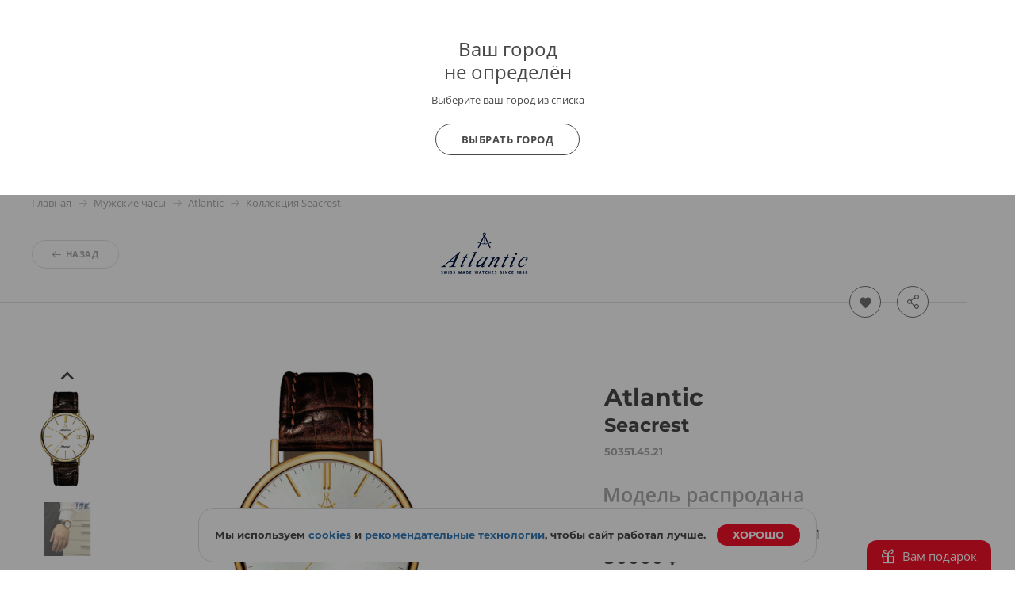

--- FILE ---
content_type: text/html; charset=UTF-8
request_url: https://www.bestwatch.ru/watch/Atlantic/50351.45.21/
body_size: 30277
content:

<!DOCTYPE html>
<html lang="ru">
<head>
	<meta charset="UTF-8">
	<meta name="viewport" content="width=device-width, initial-scale=1.0, maximum-scale=1.0, user-scalable=no">
	<link rel="shortcut icon" href="/bw-logo.svg">
	<link rel="yandex-tableau-widget" href="/yandex/widget/manifest.json" />
	<link rel="manifest" href="/manifest.json">
			<link as="font" crossorigin="anonymous" rel="preload" type="font/woff2" href="/themes/theme2017/fonts/opensans/k3k702ZOKiLJc3WVjuplzJX5f-9o1vgP2EXwfjgl7AY.woff2" />
<link as="font" crossorigin="anonymous" rel="preload" type="font/woff2" href="/themes/theme2017/fonts/opensans/k3k702ZOKiLJc3WVjuplzOgdm0LZdjqr5-oayXSOefg.woff2" />
<link as="font" crossorigin="anonymous" rel="preload" type="font/woff2" href="/themes/theme2017/fonts/opensans/cJZKeOuBrn4kERxqtaUH3VtXRa8TVwTICgirnJhmVJw.woff2" />
<link as="font" crossorigin="anonymous" rel="preload" type="font/woff" href="/themes/theme2017/fonts/Montserrat-Bold.woff" />
<link as="font" crossorigin="anonymous" rel="preload" type="font/woff2" href="/themes/theme2017/fonts/opensans/RjgO7rYTmqiVp7vzi-Q5URJtnKITppOI_IvcXXDNrsc.woff2" />
<link as="font" crossorigin="anonymous" rel="preload" type="font/woff" href="/themes/theme2017/fonts/icomoon4.woff?89ffwb1" />
<link rel="canonical" href="https://www.bestwatch.ru/watch/Atlantic/50351.45.21/" />
<link rel="stylesheet" type="text/css" href="/assets/cf584a5c/PSBFont.min.css?v=2" media="all" />
<link rel="stylesheet" type="text/css" href="/assets/cf584a5c/main.all.css?v=1991" media="all" />
<link rel="stylesheet" type="text/css" href="/themes/theme2017/fancybox_new/fancybox.css?v=21" />
<script type="text/javascript" src="/assets/b396347d/jquery.min.js"></script>
<script type="text/javascript" src="/assets/b396347d/main.all.js?v=1991" defer="defer"></script>
<script type="text/javascript" src="/themes/theme2017/fancybox_new/fancybox.umd.js"></script>
<title>Часы Atlantic 50351.45.21 - купить мужские наручные часы в интернет-магазине BESTWATCH.RU. Цена, фото, характеристики. - с доставкой по России.</title>
		<meta name="description" content="Купить наручные часы Atlantic 50351.45.21 по минимальной цене в интернет-магазине и розничных магазинах BESTWATCH.RU с доставкой по России. Только оригиналы.">
	<meta name="keywords" content="часы Atlantic 50351.45.21, купить часы Atlantic 50351.45.21" />

    <meta property="og:url" content="https://www.bestwatch.ru/watch/Atlantic/50351.45.21/" />
<meta property="og:image" content="https://www.bestwatch.ru/images/Atlantic/big/50351.45.21.jpg" />
<meta property="og:title" content="Часы Atlantic 50351.45.21" />
<meta property="og:description" content="Кварцевые часы. Апертура даты. Способ отображения времени аналоговый (стрелки), формат 12 часов, секундная стрелка центральная. Корпус выполнен из нержавеющей стали. Кожаный ремень. Диаметр корпуса: 38 мм. " />
<meta property="og:type" content="product" />
<meta property="og:site_name" content="BESTWATCH.RU" />
    <script>
        var tazeros_stats_config = {
            site_id: 1747039200,
            permission: "yes"
        };
    </script>
    <script async src="https://stats.tazeros.com/v3.js"></script>
    <script type="application/ld+json">
        {
            "@context" : "https://schema.org",
            "@type" : "WebSite",
            "name" : "BESTWATCH.RU",
            "alternateName": ["BESTWATCH", "Bestwatch.ru"],
            "url" : "https://www.bestwatch.ru/"
        }
    </script>
    <!-- Pixel Tag Code -->
    <script>(function(t,l,g,r,m){t[g]||(g=t[g]=function(){g.run?g.run.apply(g,arguments):g.queue.push(arguments)},g.queue=[],t=l.createElement(r),t.async=!0,t.src=m,l=l.getElementsByTagName(r)[0],l.parentNode.insertBefore(t,l))})(window,document,'tgp','script','https://telegram.org/js/pixel.js');tgp('init','M9t4a1i7');</script>
    <!-- End Pixel Tag Code -->
</head>

<body class="drawer drawer--left">

<!-- popup при автоопределении города -->
    <div class="citygate">
        <div class="inside">
            <div style="font-size: 24px; line-height: 1;">
                Ваш город
                <div style="margin:5px 0 0;">
                    не определён                                    </div>
            </div>

                            <p class="citygate-description">Выберите ваш город из списка</p>
            
            <div class="citygate-btn">
                
                <a href="/ajax/getAllCity/" class="gray-btn" data-toggle="modal" data-target="#cityChange">
                    Выбрать город                </a>
            </div>
        </div>
    </div>

<div class="mobile-menu">
	<div class="mobile-menu__container">
		<div class="mobile-menu__header">

			<a href="#" class="like right-open">
									<i class="icon-heart-o"><span class="counter bookmark-count"></span></i>
							</a>

			<!-- просмотренные товары -->
			<a href="#" class="eye right-open">
				<i class="icon-eye"><span class="counter">1</span></i>
			</a>


			<a href="#" class="close-menu menu-mobile__hide">
				<i class="icon-close"></i>
			</a>
		</div>

		<div class="mobile-menu__body">
                            <a href="/ajax/getAllCity/" rel="nofollow" class="city-change" data-toggle="modal" data-target="#cityChange">Город не определён <i class="icon-arrow-dd"></i></a>
            
			<!-- основная навигация -->
			<nav>
				<ul>
					<li><a href="/service/shops/">Розничные магазины</a></li>
                    <li><a href="/brands/">Бренды</a></li>
					<li><a href="/service/delivery/">Доставка</a></li>
					<li><a href="/service/payment/">Оплата</a></li>
					<li><a href="/service/garant/">Гарантия</a></li>
					<li><a href="/service/vozvrat/">Возврат</a></li>
					<li><a href="/review/">Блог о часах</a></li>
					<li><a href="/rolik/">Видеообзоры</a></li>
                    <li><a href="/tovar_dnya/"><strong>Товар дня</strong></a></li>
				</ul>
			</nav>

			<!-- войти / ЛК -->
			<div class="info-block">
									<a href="/bestclub/login/" data-toggle="modal" data-target="#login" rel="nofollow"><i class="icon-user"></i>Войти</a>
					<a href="/bestclub/login/" class="quote" rel="nofollow">Регистрация</a>
							</div>

			<!-- help -->
			<div class="info-block">
				<a style="float:left;" href="/info/feedback/"><i class="icon-pencil"></i> Задать вопрос</a>
				<a style="float: right;" class="red" href="/info/feedback/?p=complaint">Пожаловаться</a>
				<div style="clear:both;"></div>
			</div>

			<!-- phone -->

			<div class="info-block">
				                <a href="tel:88005550559"><i class="icon-phone"></i>8 800 555-0-559</a>
                				<span class="quote">9:00-22:00 (МСК)</span>
			</div>
			<!-- phone free -->
            
            <div class="info-block">
                <noindex>
                    <a rel="nofollow" data-toggle="modal" data-target="#callMeMaybe" href="/ajax/callMe/">Заказать обратный звонок</a>
                </noindex>
            </div>

			<!-- whatsapp -->
			<div class="info-block">
				<a href="whatsapp://send?text=Здравствуйте!&phone=+79319722889&abid=+79319722889">
					<i class="icon-whatsapp"></i> WhatsApp
				</a>
			</div>

		</div>

		<!-- social network icons -->
		<div class="mobile-menu__footer">
			<a target="_blank" href="https://www.youtube.com/user/BestWru?sub_confirmation=1" rel="nofollow"><i class="icon-youtube"></i></a>
			<a target="_blank" href="https://vk.com/bestwatchru" rel="nofollow"><i class="icon-vk"></i></a>
		</div>
	</div>
</div>


<div class="mobile-catalog">
	<div class="mobile-menu__container">
		<div class="mobile-menu__header">
			<a href="#" class="close-catalog hidden"><i class="icon-arrow-left"></i></a>
			<a href="#" class="close-menu menu-catalog__hide"><i class="icon-close"></i></a>
		</div>
		<div class="mobile-menu__body">
			<h3 class="mobile__title">Каталог</h3>

			<nav class="catalog__nav catalog-first">
				<ul>
										<li><a href="#" data-nav="m-watch">Наручные часы <i class="icon-arrow-dd"></i></a></li>
					<li><a href="#" data-nav="m-interior">Интерьерные часы <i class="icon-arrow-dd"></i></a></li>
					<li><a href="#" data-nav="m-jewelry">Ювелирные изделия <i class="icon-arrow-dd"></i></a></li>
					<li><a href="#" data-nav="m-gifts">Подарки <i class="icon-arrow-dd"></i></a></li>
                    <li><a class="red" href="/watch/filter/sale:yes/">SALE</a></li>
                    <li><a href="#" data-nav="m-brands">Все бренды <i class="icon-arrow-dd"></i></a></li>
                    <li><a href="#" data-nav="pop-brands">Популярные бренды <i class="icon-arrow-dd"></i></a></li>
				</ul>
			</nav>

            <h3 class="mobile__title">Это популярно</h3>
            <nav class="catalog__nav catalog-first">
                <ul>
                    <li><a class="red" href="/tovar_dnya/"><b>Товар дня</b></a></li>
                    <li><a class="red" href="/watch/filter/club_price:yes/"><b>Клубные скидки</b></a></li>
                    <li><a class="red" href="/info/promocodes/">Промокоды</a></li>
                    <li><a href="/watch/filter/brand:casio/collection:G-Shock/">G-Shock</a></li>
                    <li><a href="/watch/filter/brand:casio/collection:Edifice/">Casio Edifice</a></li>
                    <li><a href="/watch/filter/brand:orient/collection:Orient_Star/">Orient Star</a></li>
                    <li><a href="/watch/filter/brand:seiko/collection:Astron/">Seiko Astron</a></li>
                    <li><a href="/skeletonwatches/">Скелетоны</a></li>
                    <li><a href="/watch/filter/price-to-7000/pol:mens/">Недорогие мужские часы</a></li>
                    <li><a class="red" href="/gifts/filter/category:certificates/">Подарочные сертификаты</a></li>
                    <li><a href="/info/logo/">Часы с логотипом</a></li>
                    <li><a href="/watch/filter/wr:wr100,wr150,wr200,wr250,wr300-and-over/">Водонепроницаемые</a></li>
                    <li><a href="/watch/filter/shockproof:yes/">Противоударные</a></li>
                    <li><a href="/watch/filter/tactical:yes/">Тактические</a></li>
                    <li><a href="/service/remen/">Ремешки для часов</a></li>
                </ul>
            </nav>

			<div class="catalog-second m-watch">
				<h3 class="mobile__title"><b>Наручные часы</b></h3>
				<nav class="catalog__nav catalog-first">
					<ul>
						<li><a href="/watch/filter/"><b>Все наручные часы</b></a></li>
                        <li><a href="/watch/filter/region:vip/">Эксклюзивные часы</a></li>
                        <li><a href="/watch/filter/pol:mens/">Мужские часы</a></li>
                        <li><a href="/watch/filter/pol:ladies/">Женские часы</a></li>
                        <li><a href="/watch/filter/kids:yes/">Детские часы</a></li>
						<li><a href="/watch/filter/material:gold/">Золотые часы</a></li>
                        <li><a href="/pairedwatches/">Парные часы</a></li>
                        <li><a href="/watch/filter/smart-watch:yes/">Смарт часы</a></li>
						<li><a href="/watch/filter/sport:yes/">Спортивные часы</a></li>
						<li><a href="/watch/filter/mech:hand-winding,automatic,mech-chronograph/">Механические часы</a></li>
                        <li><a href="/box/">Шкатулки для часов</a></li>
					</ul>
				</nav>

                <h3 class="mobile__title"><b>Страна</b></h3>
                <nav class="catalog__nav catalog-first">
                    <ul>
                        <li style="border-top: none;">
                        <li><a href="/watch/filter/region:swiss/">Швейцарские часы</a></li>
                        <li><a href="/watch/filter/region:japan/">Японские часы</a></li>
                        <li><a href="/watch/filter/region:russian/">Российские часы</a></li>
                        <li><a href="/watch/filter/region:germany/">Немецкие часы</a></li>
                        <li><a href="/watch/filter/region:fashion/">Fashion часы</a></li>
                        <li><a href="/watch/filter/region:other/">Другие страны</a></li>
                    </ul>
                </nav>

                <h3 class="mobile__title"><b>Популярные бренды</b></h3>
                <nav class="catalog__nav catalog-first">
                    <ul>
                        <li><a href="/watch/filter/brand:casio/">Casio</a></li>
                        <li><a href="/watch/filter/brand:citizen/">Citizen</a></li>
                        <li><a href="/watch/filter/brand:Earnshaw/">Earnshaw</a></li>
                        <li><a href="/watch/filter/brand:Bulova/">Bulova</a></li>
                        <li><a href="/watch/filter/brand:swiss_military/">Swiss Military</a></li>
                        <li><a href="/watch/filter/brand:Spinnaker/">Spinnaker</a></li>
                        <li><a href="/watch/filter/brand:Frederique_Constant/">Frederique Constant</a></li>
                        <li><a href="/watch/filter/brand:orient/">Orient</a></li>
                        <li><a href="/watch/filter/brand:Obaku/">Obaku</a></li>
                        <li><a href="/watch/filter/brand:DKNY/">DKNY</a></li>
                        <li><a href="/watch/filter/brand:raymond_weil/">Raymond Weil</a></li>
                        <li><a href="/watch/filter/brand:Michael_Kors/">Michael Kors</a></li>
						<li><a href="/watch/filter/brand:seiko/">Seiko</a></li>
                        <li><a href="/watch/filter/brand:Pierre_Lannier/">Pierre Lannier</a></li>
                        <li><a href="/watch/filter/brand:epos/">Epos</a></li>
                        <li><a href="/brands/"><b>Все бренды</b></a></li>
                    </ul>
                </nav>

                <h3 class="mobile__title"><b>Корпус</b></h3>
                <nav class="catalog__nav catalog-first">
                    <ul>
                        <li><a href="/watch/filter/material:gold/">Золотые</a></li>
                        <li><a href="/watch/filter/material:silver/">Серебряные</a></li>
                        <li><a href="/watch/filter/material:titanium/">Титановые</a></li>
                        <li><a href="/watch/filter/material:st-steel/">Сталь</a></li>
                        <li><a href="/watch/filter/material:ceramic/">Керамика</a></li>
                    </ul>
                </nav>
			</div>
            <div class="catalog-second pop-brands">
                <nav class="catalog__nav">
                    <h3 class="mobile__title">
                        <b>Популярные бренды</b>
                    </h3>
                    <ul>
                        <li><a href="/watch/filter/brand:casio/">Casio</a></li>
                        <li><a href="/watch/filter/brand:citizen/">Citizen</a></li>
                        <li><a href="/watch/filter/brand:Earnshaw/">Earnshaw</a></li>
                        <li><a href="/watch/filter/brand:Bulova/">Bulova</a></li>
                        <li><a href="/watch/filter/brand:swiss_military/">Swiss Military</a></li>
                        <li><a href="/watch/filter/brand:Spinnaker/">Spinnaker</a></li>
                        <li><a href="/watch/filter/brand:Frederique_Constant/">Frederique Constant</a></li>
                        <li><a href="/watch/filter/brand:orient/">Orient</a></li>
                        <li><a href="/watch/filter/brand:Obaku/">Obaku</a></li>
                        <li><a href="/watch/filter/brand:DKNY/">DKNY</a></li>
                        <li><a href="/watch/filter/brand:raymond_weil/">Raymond Weil</a></li>
                        <li><a href="/watch/filter/brand:Michael_Kors/">Michael Kors</a></li>
                        <li><a href="/watch/filter/brand:seiko/">Seiko</a></li>
                        <li><a href="/watch/filter/brand:Pierre_Lannier/">Pierre Lannier</a></li>
                        <li><a href="/watch/filter/brand:epos/">Epos</a></li>
                    </ul>
                </nav>
            </div>
            <div class="catalog-second m-interior">
                <nav class="catalog__nav">
                    <h3 class="mobile__title">
                        <a href="/clock/filter/region:wall/">Настенные часы</a>
                    </h3>
                    <ul>
                        <li><a href="/clock/filter/region:cuckoo/">С кукушкой</a></li>
                        <li><a href="/clock/filter/region:wall/mech:hand-winding/">Механические</a></li>
                        <li><a href="/clock/filter/region:wall/mech:quartz/">Кварцевые настенные часы</a></li>
                        <li><a href="/clock/filter/region:wall/melody:chime-and-melody/">Настенные часы с боем</a></li>
						<li><a href="/clock/filter/region:wall/width-from-600/">Большие настенные часы</a></li>
                    </ul>
                </nav>


                <nav class="catalog__nav">
                    <h3 class="mobile__title">
                        <a href="/clock/filter/region:floor/">Напольные часы</a>
                    </h3>
                    <ul>
                        <li><a href="/clock/filter/region:floor/mech:hand-winding/">Механические</a></li>
                        <li><a href="/clock/filter/region:floor/melody:chime-and-melody/">Напольные часы с боем</a></li>
                        <li><a href="/clock/filter/region:floor/mech:quartz/">Кварцевые напольные часы</a></li>
                        <li><a href="/clock/filter/region:floor/material:wood/">Деревянные напольные часы</a></li>
                        <li><a href="/clock/filter/region:floor/pendulum:yes/">Напольные часы с маятником</a></li>
                    </ul>
                </nav>

                <nav class="catalog__nav catalog-first">
                    <h3 class="mobile__title">
                        <a href="/clock/filter/region:tabletop/">Настольные часы</a>
                    </h3>
                    <ul>
                        <li><a href="/clock/filter/region:tabletop/material:wood/">Деревянные настольные часы</a></li>
                        <li><a href="/clock/filter/region:tabletop/mech:hand-winding/">Механические настольные часы</br></a></li>
                        <li><a href="/clock/filter/region:tabletop/mech:quartz/">Кварцевые настольные часы</b></a></li>
                        <li><a href="/clock/filter/region:tabletop/mech:electronic/">Электронные настольные часы</b></a></li>
                    </ul>
                </nav>

                <nav class="catalog__nav catalog-first">
                    <h3 class="mobile__title">
                        <a href="/clock/filter/region:alarms/">Будильники</a>
                    </h3>
					<h3 class="mobile__title">
						<a href="/pmodels/?&razdel=16">Метеостанции</a>
					</h3>
                </nav>
            </div>
            <div class="catalog-second m-jewelry">
                <nav class="catalog__nav">
                    <h3 class="mobile__title"><b>Ювелирные изделия</b></h3>
                    <ul>
						<li class="title"><a href="/jewelry/filter/">Все ювелирные изделия</a></li>
                        <li><a href="/jewelry/filter/stones:diamond/">Изделия с бриллиантами</a></li>
                        <li><a href="/jewelry/filter/category:rings/">Кольца</a></li>
                        <li><a href="/jewelry/filter/category:earrings/">Серьги</a></li>
                        <li><a href="/jewcomplects/">Комплекты</a></li>
                        <li><a href="/jewelry/filter/category:wedding-rings/">Обручальные кольца</a></li>
                        <li><a href="/jewelry/filter/category:pendants/">Подвесы</a></li>
                        <li><a href="/jewelry/filter/category:krest/">Кресты</a></li>
                        <li><a href="/jewelry/filter/category:chain/">Цепи</a></li>

                        <li><a href="/jewelry/filter/category:bracelets/">Браслеты</a></li>
                        <li><a href="/jewelry/filter/category:necklace/">Колье</a></li>
                        <li><a href="/jewelry/filter/category:broshi/">Броши</a></li>
                        <li><a href="/jewelry/filter/category:persten/">Перстни</a></li>
                        <li><a href="/jewelry/filter/category:zaponki/">Запонки</a></li>

                        <li><a href="/jewelry/filter/category:ikona/">Иконы</a></li>
                        <li><a href="/jewelry/filter/category:jacsess/">Аксессуары</a></li>
                        <li><a href="/jewelry/filter/category:pirsing/">Пирсинг</a></li>
                        <li><a href="/jewelry/filter/category:stolovoe/">Столовые приборы</a></li>
                        <li><a href="/jewelry/filter/category:posuda/">Посуда</a></li>
                        <li><a href="/jewelry/filter/category:detskie_tovari/">Детские товары</a></li>
                        <li><a href="/jewelry/filter/category:zodiak/">Знаки зодиака</a></li>

                        <li><a href="/jewelry/filter/collection:massive/">Массивные украшения</a></li>
                        <li><a href="/jewelry/filter/stones:color_diamond/">Цветные бриллианты</a></li>
                        <li><a href="/jewelry/filter/collection:flower/">Коллекция "Цветы"</a></li>
                        <li><a href="/jewelry/filter/collection:heart/">Коллекция "Сердце"</a></li>
                        <li><a href="/jewelry/filter/collection:animals/">Коллекция "Фауна"</a></li>
                        <li><a href="/jewelry/filter/emal:yes/">Коллекция "Эмаль"</a></li>

                        <li><a href="/jewelry/filter/collection:mens/">Мужская коллекция</a></li>
						<li><a class="red" href="/jewelry/filter/brand:Sokolov/">Украшения SOKOLOV</a></li>
						<li><a class="red" href="/jewelry/filter/brand:Paul_Hewitt/">Браслеты Paul Hewitt</a></li>
						<li><a class="red" href="/jewelry/filter/brand:Rosefield/">Украшения Rosefield</a></li>
                    </ul>
                </nav>
            </div>
            <div class="catalog-second m-gifts">
                <nav class="catalog__nav">
                    <h3 class="mobile__title"><b>Подарки</b></h3>
                    <ul>
                        <li><a class="red" href="/gifts/filter/category:certificates/">Подарочные сертификаты</a></li>
                        <li><a href="/box/">Шкатулки для часов</a></li>
                        <li><a href="/boxJewelry/">Шкатулки для украшений</a></li>
                        <li><a href="/sumka/">Портфели и кожаные изделия</a></li>
                        <li><a href="/pen/">Ручки, пишущие инструменты</a></li>
                        <li><a href="/tables/">Для рабочего кабинета</a></li>
                        <li><a href="/g_souvenir/">Подарки и сувениры</a></li>
                        <li><a href="/g_access/">Аксессуары</a></li>
                        <li><a href="/g_games/">Игры</a></li>
                        <li><a href="/g_knives/">Ножи</a></li>
                        <li><a href="/zajigalki/">Все для курения</a></li>
                    </ul>
                </nav>

                <nav class="catalog__nav">
                    <h3 class="mobile__title"><b>Популярные бренды</b></h3>
                    <ul>
                        <li><a href="/pmodels/?&idb=101">S T Dupont</a></li>
                        <li><a href="/pmodels/?&idb=923">Earnshaw</a></li>
                        <li><a href="/pmodels/?&idb=15">Waterman</a></li>
                        <li><a href="/pmodels/?&idb=13">Parker</a></li>
                        <li><a href="/pmodels/?&idb=107">Victorinox</a></li>
                        <li><a href="/pmodels/?&idb=782">Swiss Kubik</a></li>
                        <li><a href="/pmodels/?&idb=865">Porshe Design</a></li>
                        <li><a href="/pmodels/" class="red">Все бренды</a></li>
                    </ul>
                </nav>

                <nav class="catalog__nav">
                    <h3 class="mobile__title"><b>Повод</b></h3>
                    <ul>
                        <li><a href="/menspod/">Подарок мужчине</a></li>
                        <li><a href="/womenpod/">Подарок женщине</a></li>
                        <li><a href="/info/new_year/">Подарки на Новый Год</a></li>
                        <li><a href="/info/valentine/">Подарки на 14 февраля</a></li>
                        <li><a href="/info/february23/">Подарки на 23 февраля</a></li>
                        <li><a href="/info/8march/">Подарки на 8 марта</a></li>
						<li><a href="/info/logo/">Часы с логотипом</a></li>
                    </ul>
                </nav>
            </div>

            <div class="catalog-second m-brands">
    <nav class="brand__nav">
        <h3 class="mobile__title"><b>Бренды</b></h3>
        <ul>
                                                                    <li>
                        <a class="first-letter" href="/watch/filter/brand:A.Lange_Sohne/">
                            <span>A</span>
                            A.Lange&Sohne                        </a>
                    </li>
                                                                    <li><a style="font-weight: bold;" href="/watch/filter/brand:Accutron/">Accutron</a></li>
                                                            <li><a  href="/watch/filter/brand:Adidas/">adidas</a></li>
                                                            <li><a  href="/watch/filter/brand:Adriatica/">Adriatica</a></li>
                                                            <li><a  href="/watch/filter/brand:Aerowatch/">Aerowatch</a></li>
                                                            <li><a  href="/watch/filter/brand:alfex/">Alfex</a></li>
                                                            <li><a  href="/watch/filter/brand:Alpina/">Alpina</a></li>
                                                            <li><a  href="/watch/filter/brand:Anne_Klein/">Anne Klein</a></li>
                                                            <li><a  href="/watch/filter/brand:appella/">Appella</a></li>
                                                            <li><a  href="/watch/filter/brand:Armani_Exchange/">Armani Exchange</a></li>
                                                            <li><a  href="/watch/filter/brand:Arnold_Son/">Arnold&Son</a></li>
                                                            <li><a style="font-weight: bold;" href="/watch/filter/brand:Atlantic/">Atlantic</a></li>
                                                            <li><a  href="/watch/filter/brand:Atto_Verticale/">Atto Verticale</a></li>
                                                            <li><a  href="/watch/filter/brand:Audemars_Piguet/">Audemars Piguet</a></li>
                                                            <li><a  href="/watch/filter/brand:Auguste_Reymond/">Auguste Reymond</a></li>
                                                            <li><a style="font-weight: bold;" href="/watch/filter/brand:AVI-8/">AVI-8</a></li>
                                                            <li><a  href="/watch/filter/brand:Aviator/">Aviator</a></li>
                                                            <li><a  href="/watch/filter/brand:Aviere/">Aviere</a></li>
                                                                    <li>
                        <a class="first-letter" href="/watch/filter/brand:balmain/">
                            <span>B</span>
                            Бальма                        </a>
                    </li>
                                                                    <li><a  href="/watch/filter/brand:Baume_Mercier/">Baume&Mercier</a></li>
                                                            <li><a  href="/watch/filter/brand:Bell_Ross/">Bell&Ross</a></li>
                                                            <li><a  href="/watch/filter/brand:Ben_Sherman/">Ben Sherman</a></li>
                                                            <li><a  href="/watch/filter/brand:benetton/">Benetton</a></li>
                                                            <li><a  href="/watch/filter/brand:Bering/">Bering</a></li>
                                                            <li><a  href="/watch/filter/brand:Beverly_Hills_Polo_Club/">Beverly Hills Polo Club</a></li>
                                                            <li><a  href="/watch/filter/brand:Bigotti/">BIGOTTI</a></li>
                                                            <li><a  href="/watch/filter/brand:Blancpain/">Бланпа</a></li>
                                                            <li><a style="font-weight: bold;" href="/watch/filter/brand:boccia/">Boccia</a></li>
                                                            <li><a  href="/watch/filter/brand:BOSS_Orange/">BOSS Orange</a></li>
                                                            <li><a  href="/watch/filter/brand:Bovet/">Bovet</a></li>
                                                            <li><a  href="/watch/filter/brand:Breguet/">Бреге</a></li>
                                                            <li><a  href="/watch/filter/brand:breitling/">Breitling</a></li>
                                                            <li><a  href="/watch/filter/brand:Bruno_Sohnle/">Bruno Sohnle</a></li>
                                                            <li><a style="font-weight: bold;" href="/watch/filter/brand:Bulova/">Bulova</a></li>
                                                            <li><a  href="/watch/filter/brand:Bvlgari/">Bvlgari</a></li>
                                                                    <li>
                        <a class="first-letter" href="/watch/filter/brand:calvin_klein/">
                            <span>C</span>
                            Кельвин Кляйн                        </a>
                    </li>
                                                                    <li><a style="font-weight: bold;" href="/watch/filter/brand:candino/">Candino</a></li>
                                                            <li><a  href="/watch/filter/brand:Cartier/">Cartier</a></li>
                                                            <li><a style="font-weight: bold;" href="/watch/filter/brand:casio/">Casio</a></li>
                                                            <li><a  href="/watch/filter/brand:cavalli/">Cavalli</a></li>
                                                            <li><a  href="/watch/filter/brand:CCCP/">СССР</a></li>
                                                            <li><a  href="/watch/filter/brand:Cerruti_1881/">Cerruti 1881</a></li>
                                                            <li><a  href="/watch/filter/brand:certina/">Certina</a></li>
                                                            <li><a  href="/watch/filter/brand:Chanel/">Chanel</a></li>
                                                            <li><a  href="/watch/filter/brand:Charm/">Charm</a></li>
                                                            <li><a  href="/watch/filter/brand:Chopard/">Chopard</a></li>
                                                            <li><a  href="/watch/filter/brand:Chronoforce/">Chronoforce</a></li>
                                                            <li><a  href="/watch/filter/brand:Chronotech/">Chronotech</a></li>
                                                            <li><a style="font-weight: bold;" href="/watch/filter/brand:citizen/">Citizen</a></li>
                                                            <li><a  href="/watch/filter/brand:Claude_Bernard/">Claude Bernard</a></li>
                                                            <li><a  href="/watch/filter/brand:Continental/">Continental</a></li>
                                                            <li><a  href="/watch/filter/brand:Converse/">Converse</a></li>
                                                            <li><a  href="/watch/filter/brand:Cover/">Cover</a></li>
                                                            <li><a  href="/watch/filter/brand:Cross/">Cross</a></li>
                                                                    <li>
                        <a class="first-letter" href="/watch/filter/brand:daniel-hechter/">
                            <span>D</span>
                            Daniel Hechter                        </a>
                    </li>
                                                                    <li><a  href="/watch/filter/brand:Daniel_Klein/">Daniel Klein</a></li>
                                                            <li><a  href="/watch/filter/brand:Daniel_Wellington/">Daniel Wellington</a></li>
                                                            <li><a  href="/watch/filter/brand:Diesel/">Diesel</a></li>
                                                            <li><a  href="/watch/filter/brand:DKNY/">DKNY</a></li>
                                                            <li><a  href="/watch/filter/brand:Doxa/">Doxa</a></li>
                                                            <li><a  href="/watch/filter/brand:Ducati/">Ducati</a></li>
                                                            <li><a  href="/watch/filter/brand:DUXOT/">DUXOT</a></li>
                                                                    <li>
                        <a class="first-letter" href="/watch/filter/brand:Earnshaw/">
                            <span>E</span>
                            Earnshaw                        </a>
                    </li>
                                                                    <li><a  href="/watch/filter/brand:emporio_armani/">Emporio armani</a></li>
                                                            <li><a  href="/watch/filter/brand:epos/">Epos</a></li>
                                                            <li><a  href="/watch/filter/brand:Esprit/">Esprit</a></li>
                                                            <li><a  href="/watch/filter/brand:essence/">Essence</a></li>
                                                            <li><a  href="/watch/filter/brand:EverSwiss/">EverSwiss</a></li>
                                                            <li><a  href="/watch/filter/brand:EYKI/">EYKI</a></li>
                                                                    <li>
                        <a class="first-letter" href="/watch/filter/brand:FC_Zenit/">
                            <span>F</span>
                            FC Zenit                        </a>
                    </li>
                                                                    <li><a  href="/watch/filter/brand:festina/">Festina</a></li>
                                                            <li><a  href="/watch/filter/brand:Fortis/">Fortis</a></li>
                                                            <li><a  href="/watch/filter/brand:fossil/">Fossil</a></li>
                                                            <li><a  href="/watch/filter/brand:Franck_Muller/">Franck Muller</a></li>
                                                            <li><a style="font-weight: bold;" href="/watch/filter/brand:Frederique_Constant/">Frederique Constant</a></li>
                                                            <li><a  href="/watch/filter/brand:Freelook/">Freelook</a></li>
                                                                    <li>
                        <a class="first-letter" href="/watch/filter/brand:Gant/">
                            <span>G</span>
                            Gant                        </a>
                    </li>
                                                                    <li><a  href="/watch/filter/brand:Garmin/">Garmin</a></li>
                                                            <li><a  href="/watch/filter/brand:George_Kini/">George Kini</a></li>
                                                            <li><a  href="/watch/filter/brand:GF_Ferre/">GF Ferre</a></li>
                                                            <li><a  href="/watch/filter/brand:Girard_Perregaux/">Girard Perregaux</a></li>
                                                            <li><a  href="/watch/filter/brand:Graham/">Graham</a></li>
                                                            <li><a  href="/watch/filter/brand:grand_seiko/">Grand Seiko</a></li>
                                                            <li><a  href="/watch/filter/brand:Greenwich/">Greenwich</a></li>
                                                            <li><a  href="/watch/filter/brand:Grovana/">Grovana</a></li>
                                                            <li><a  href="/watch/filter/brand:Guess/">Guess</a></li>
                                                                    <li>
                        <a class="first-letter" href="/watch/filter/brand:Haas/">
                            <span>H</span>
                            Haas                        </a>
                    </li>
                                                                    <li><a  href="/watch/filter/brand:Hamilton/">Гамильтон</a></li>
                                                            <li><a  href="/watch/filter/brand:Hanowa/">Hanowa</a></li>
                                                            <li><a style="font-weight: bold;" href="/watch/filter/brand:herbelin/">Herbelin</a></li>
                                                            <li><a style="font-weight: bold;" href="/watch/filter/brand:Hermle/">Hermle</a></li>
                                                            <li><a style="font-weight: bold;" href="/watch/filter/brand:howard_miller/">Howard miller</a></li>
                                                            <li><a  href="/watch/filter/brand:Hublot/">Hublot</a></li>
                                                            <li><a  href="/watch/filter/brand:Hugo_Boss/">Hugo Boss</a></li>
                                                                    <li>
                        <a class="first-letter" href="/watch/filter/brand:ingersoll/">
                            <span>I</span>
                            Ingersoll                        </a>
                    </li>
                                                                    <li><a  href="/watch/filter/brand:Invicta/">Invicta</a></li>
                                                            <li><a  href="/watch/filter/brand:IWC/">IWC</a></li>
                                                                    <li>
                        <a class="first-letter" href="/watch/filter/brand:Jacques_Lemans/">
                            <span>J</span>
                            Jacques Lemans                        </a>
                    </li>
                                                                    <li><a  href="/watch/filter/brand:Jaeger-LeCoultre/">Jaeger-LeCoultre</a></li>
                                                            <li><a  href="/watch/filter/brand:jaguar/">Jaguar</a></li>
                                                            <li><a style="font-weight: bold;" href="/watch/filter/brand:Jowissa/">Jowissa<span style="font-weight: bold;display: inline-block;margin-left: 5px;font-size: 10px;color: #ffffff;background-color: #f81029;padding: 0 4px;border-radius: 6px;">SALE</span></a></li>
                                                            <li><a  href="/watch/filter/brand:just_cavalli/">Just Cavalli</a></li>
                                                                    <li>
                        <a class="first-letter" href="/watch/filter/brand:Karen_Millen/">
                            <span>K</span>
                            Karen Millen                        </a>
                    </li>
                                                                    <li><a  href="/watch/filter/brand:Karl_Lagerfeld/">Karl Lagerfeld</a></li>
                                                            <li><a  href="/watch/filter/brand:Kenneth_Cole/">Kenneth Cole</a></li>
                                                            <li><a  href="/watch/filter/brand:Konstantin_Chaykin/">Konstantin Chaykin</a></li>
                                                                    <li>
                        <a class="first-letter" href="/watch/filter/brand:L_Duchen/">
                            <span>L</span>
                            L'Duchen                        </a>
                    </li>
                                                                    <li><a style="font-weight: bold;" href="/watch/filter/brand:Le_Temps/">Le Temps</a></li>
                                                            <li><a  href="/watch/filter/brand:Lee_Cooper/">Lee Cooper</a></li>
                                                            <li><a  href="/watch/filter/brand:Locman/">Locman</a></li>
                                                            <li><a  href="/watch/filter/brand:longines/">Longines</a></li>
                                                            <li><a  href="/watch/filter/brand:Louis_Erard/">Louis Erard</a></li>
                                                            <li><a  href="/watch/filter/brand:Lowell/">Lowell</a></li>
                                                            <li><a  href="/watch/filter/brand:Luminox/">Luminox</a></li>
                                                                    <li>
                        <a class="first-letter" href="/watch/filter/brand:Mado/">
                            <span>M</span>
                            Mado                        </a>
                    </li>
                                                                    <li><a  href="/watch/filter/brand:Mathey-Tissot/">Mathey-Tissot</a></li>
                                                            <li><a  href="/watch/filter/brand:Maurice_Lacroix/">Maurice Lacroix</a></li>
                                                            <li><a  href="/watch/filter/brand:Michael_Kors/">Michael Kors</a></li>
                                                            <li><a  href="/watch/filter/brand:Molniya/">Молния</a></li>
                                                            <li><a  href="/watch/filter/brand:Momentum/">Momentum</a></li>
                                                            <li><a  href="/watch/filter/brand:Montblanc/">Montblanc</a></li>
                                                            <li><a  href="/watch/filter/brand:montres1977/">Montres 1977</a></li>
                                                            <li><a  href="/watch/filter/brand:moschino/">Moschino</a></li>
                                                            <li><a  href="/watch/filter/brand:movado/">Movado<span style="font-weight: bold;display: inline-block;margin-left: 5px;font-size: 10px;color: #ffffff;background-color: #f81029;padding: 0 4px;border-radius: 6px;">SALE</span></a></li>
                                                                    <li>
                        <a class="first-letter" href="/watch/filter/brand:Nautica/">
                            <span>N</span>
                            Nautica                        </a>
                    </li>
                                                                    <li><a  href="/watch/filter/brand:nika/">Ника</a></li>
                                                            <li><a  href="/watch/filter/brand:Nina_Ricci/">Nina Ricci</a></li>
                                                            <li><a style="font-weight: bold;" href="/watch/filter/brand:nubeo/">Nubeo</a></li>
                                                                    <li>
                        <a class="first-letter" href="/watch/filter/brand:Obaku/">
                            <span>O</span>
                            Obaku                        </a>
                    </li>
                                                                    <li><a  href="/watch/filter/brand:Offstage/">Offstage</a></li>
                                                            <li><a  href="/watch/filter/brand:omega/">Omega</a></li>
                                                            <li><a style="font-weight: bold;" href="/watch/filter/brand:orient/">Orient</a></li>
                                                            <li><a  href="/watch/filter/brand:ouglich/">УЧЗ</a></li>
                                                                    <li>
                        <a class="first-letter" href="/watch/filter/brand:Panerai/">
                            <span>P</span>
                            Panerai                        </a>
                    </li>
                                                                    <li><a  href="/watch/filter/brand:Parmigiani/">Parmigiani</a></li>
                                                            <li><a  href="/watch/filter/brand:Patek_Philippe/">Patek Philippe</a></li>
                                                            <li><a  href="/watch/filter/brand:philipp_plein/">Philipp Plein</a></li>
                                                            <li><a  href="/watch/filter/brand:Piaget/">Piaget</a></li>
                                                            <li><a  href="/watch/filter/brand:Pierre_Cardin/">Pierre Cardin<span style="font-weight: bold;display: inline-block;margin-left: 5px;font-size: 10px;color: #ffffff;background-color: #f81029;padding: 0 4px;border-radius: 6px;">SALE</span></a></li>
                                                            <li><a style="font-weight: bold;" href="/watch/filter/brand:Pierre_Lannier/">Pierre Lannier</a></li>
                                                            <li><a  href="/watch/filter/brand:plein_sport/">Plein Sport</a></li>
                                                            <li><a  href="/watch/filter/brand:Pobeda/">Победа</a></li>
                                                            <li><a  href="/watch/filter/brand:Police/">Police</a></li>
                                                            <li><a  href="/watch/filter/brand:Poljot/">Полёт</a></li>
                                                            <li><a  href="/watch/filter/brand:Puma/">Puma</a></li>
                                                                    <li>
                        <a class="first-letter" href="/watch/filter/brand:q_q/">
                            <span>Q</span>
                            Q&Q                        </a>
                    </li>
                                                                    <li><a  href="/watch/filter/brand:Quantum/">Quantum</a></li>
                                                                    <li>
                        <a class="first-letter" href="/watch/filter/brand:rado/">
                            <span>R</span>
                            Rado                        </a>
                    </li>
                                                                    <li><a  href="/watch/filter/brand:Raketa/">Raketa</a></li>
                                                            <li><a style="font-weight: bold;" href="/watch/filter/brand:raymond_weil/">Raymond Weil</a></li>
                                                            <li><a  href="/watch/filter/brand:Rhythm/">Rhythm</a></li>
                                                            <li><a  href="/watch/filter/brand:Roamer/">Roamer</a></li>
                                                            <li><a  href="/watch/filter/brand:Rodania/">Rodania</a></li>
                                                            <li><a  href="/watch/filter/brand:Roger_Dubuis/">Roger Dubuis</a></li>
                                                            <li><a style="font-weight: bold;" href="/watch/filter/brand:rolex/">Rolex</a></li>
                                                            <li><a  href="/watch/filter/brand:Romain_Jerome/">Romain Jerome</a></li>
                                                            <li><a  href="/watch/filter/brand:romanoff/">Romanoff</a></li>
                                                            <li><a  href="/watch/filter/brand:romanson/">Romanson</a></li>
                                                            <li><a style="font-weight: bold;" href="/watch/filter/brand:Rosefield/">Rosefield</a></li>
                                                            <li><a  href="/watch/filter/brand:Rotary/">Rotary</a></li>
                                                            <li><a  href="/watch/filter/brand:Russian_Time/">Russian Time</a></li>
                                                                    <li>
                        <a class="first-letter" href="/watch/filter/brand:Salvatore_Ferragamo/">
                            <span>S</span>
                            Salvatore Ferragamo                        </a>
                    </li>
                                                                    <li><a  href="/watch/filter/brand:santa-barbara-polo-racquet-club/">Santa Barbara Polo & Racquet Club</a></li>
                                                            <li><a style="font-weight: bold;" href="/watch/filter/brand:seagull/">Seagull</a></li>
                                                            <li><a  href="/watch/filter/brand:sector/">Sector</a></li>
                                                            <li><a style="font-weight: bold;" href="/watch/filter/brand:seiko/">Seiko</a></li>
                                                            <li><a  href="/watch/filter/brand:Seiko_Clock/">Seiko Clock</a></li>
                                                            <li><a  href="/watch/filter/brand:Sergio_Tacchini/">Sergio Tacchini</a></li>
                                                            <li><a  href="/watch/filter/brand:SEVENFRIDAY/">SEVENFRIDAY</a></li>
                                                            <li><a style="font-weight: bold;" href="/watch/filter/brand:Sigma/">SIGMA International</a></li>
                                                            <li><a  href="/watch/filter/brand:sigma-swiss/">SIGMA Swiss</a></li>
                                                            <li><a  href="/watch/filter/brand:Skagen/">Skagen</a></li>
                                                            <li><a  href="/watch/filter/brand:Slava/">Слава</a></li>
                                                            <li><a  href="/watch/filter/brand:SLAZENGER/">SLAZENGER</a></li>
                                                            <li><a  href="/watch/filter/brand:Sokolov/">SOKOLOV</a></li>
                                                            <li><a style="font-weight: bold;" href="/watch/filter/brand:Spinnaker/">Spinnaker</a></li>
                                                            <li><a  href="/watch/filter/brand:Storm/">Storm</a></li>
                                                            <li><a  href="/watch/filter/brand:Stuhrling_Original/">Stuhrling Original</a></li>
                                                            <li><a  href="/watch/filter/brand:Sturmanskie/">Штурманские</a></li>
                                                            <li><a style="font-weight: bold;" href="/watch/filter/brand:Suunto/">Suunto</a></li>
                                                            <li><a  href="/watch/filter/brand:Swatch/">Свотч</a></li>
                                                            <li><a style="font-weight: bold;" href="/watch/filter/brand:swiss_military/">Swiss Military</a></li>
                                                            <li><a  href="/watch/filter/brand:Swiss_military_hanowa/">Swiss military hanowa</a></li>
                                                                    <li>
                        <a class="first-letter" href="/watch/filter/brand:TACS/">
                            <span>T</span>
                            TACS                        </a>
                    </li>
                                                                    <li><a  href="/watch/filter/brand:TAG_Heuer/">TAG Heuer</a></li>
                                                            <li><a  href="/watch/filter/brand:Timberland/">Timberland</a></li>
                                                            <li><a  href="/watch/filter/brand:timex/">Timex</a></li>
                                                            <li><a  href="/watch/filter/brand:tissot/">Tissot</a></li>
                                                            <li><a  href="/watch/filter/brand:titoni/">Titoni</a></li>
                                                            <li><a  href="/watch/filter/brand:Tomas_Stern/">Tomas Stern</a></li>
                                                            <li><a  href="/watch/filter/brand:Tommy_Hilfiger/">Tommy Hilfiger</a></li>
                                                            <li><a  href="/watch/filter/brand:Traser/">Traser</a></li>
                                                            <li><a  href="/watch/filter/brand:Trenkle/">Trenkle</a></li>
                                                            <li><a style="font-weight: bold;" href="/watch/filter/brand:tutima/">Tutima</a></li>
                                                                    <li>
                        <a class="first-letter" href="/watch/filter/brand:us-polo-assn/">
                            <span>U</span>
                            US Polo Assn                        </a>
                    </li>
                                                                            <li>
                        <a class="first-letter" href="/watch/filter/brand:Vacheron_Constantin/">
                            <span>V</span>
                            Vacheron Constantin                        </a>
                    </li>
                                                                    <li><a  href="/watch/filter/brand:Versus/">Versus</a></li>
                                                            <li><a  href="/watch/filter/brand:Victorinox_Swiss_Army/">Victorinox Swiss Army</a></li>
                                                            <li><a  href="/watch/filter/brand:Vostok/">Vostok</a></li>
                                                                    <li>
                        <a class="first-letter" href="/watch/filter/brand:Wainer/">
                            <span>W</span>
                            Wainer                        </a>
                    </li>
                                                                    <li><a  href="/watch/filter/brand:Welder/">Welder</a></li>
                                                            <li><a  href="/watch/filter/brand:Wenger/">Wenger</a></li>
                                                            <li><a  href="/watch/filter/brand:wesse/">Wesse</a></li>
                                                                    <li>
                        <a class="first-letter" href="/watch/filter/brand:Zenith/">
                            <span>Z</span>
                            Zenith                        </a>
                    </li>
                                                                    <li><a  href="/watch/filter/brand:Zeppelin/">Zeppelin</a></li>
                    </ul>
    </nav>
</div>

		</div>
	</div>
</div>




<!-- выезжающее левое меню -->
<nav class="drawer-nav" role="navigation">
	<a href="#" class="drawer-close drawer-toggle"><i class="icon-close"></i></a>
	<div class="drawer-header">
		<div class="drawer-header__first">
			<div class="drawer-header__left">
				<div class="dropdown">
					<a id="dLabel" href="/ajax/getAllCity/" rel="nofollow" data-toggle="modal" data-target="#cityChange">
						не определён						<span class="icon-arrow-dd"></span>
					</a>
				</div>
			</div>
			<div class="drawer-header__right">
				<a href="/service/shops/">Магазины</a>
			</div>
		</div>
		<div class="drawer-header__second">
			<div class="drawer-header__left">
				<p class="drawer-header__time">9:00-22:00 (МСК)</p>
				                    <a href="tel:88005550559">8 800 555-0-559</a>
                			</div>
			<div class="drawer-header__left">

			</div>
		</div>
	</div>
	<div class="drawer-body">
		<ul>
            <li><a style="font-weight: bold" href="/tovar_dnya/">Товар дня</a></li>
            <li><a href="/watch/filter/">Наручные часы</a></li>
            <li><a href="/clock/filter/">Интерьерные часы</a></li>
            <li><a href="/jewelry/filter/">Ювелирные изделия</a></li>
            <li><a href="/gifts/filter/category:certificates/">Подарочные сертификаты</a></li>
            <li><a href="/gifts/filter/">Подарки</a></li>
			<li><a href="/service/delivery/">Доставка</a></li>
			<li><a href="/service/payment/">Оплата</a></li>
			<li><a href="/service/garant/">Гарантия</a></li>
			<li><a href="/service/vozvrat/">Возврат</a></li>
			            			<li><a href="/review/">Блог о часах</a></li>
			<li><a href="/rolik/">Видеообзоры</a></li>
			<li><a class="red" href="/info/feedback/?p=complaint">Пожаловаться</a></li>
		</ul>

		<a href="/info/feedback/" class="gray-btn">Задать вопрос</a>

		<div class="drawer-social">
			<a href="https://www.youtube.com/user/BestWru" rel="nofollow"><i class="icon-youtube"></i></a>
			<a href="//vk.com/bestwatchru" rel="nofollow"><i class="icon-vk"></i></a>
		</div>
	</div>
	<div class="drawer-footer">
			</div>
</nav>


<div class="content">
	<div class="content-left">

        <div class="header-check-cookie"></div>
		<div class="header-shop hide-mb">
			<div class="header-shop__city">
    <i class="icon-spb"></i>

            <span>Город не определён</span>
    </div>

    <div class="header-shop__list">
        <div class="header-shop__list__item first">
            <a href="/service/shops.phtml">Адреса магазинов</a>
        </div>

        
    </div>
		</div>
		<script type="text/javascript" src="/themes/theme2017/js/bw.autocomplete.js?v=219"></script>
		<header class="header">
			<div class="header-first"> <!-- Не выводить на телефонах -->
				<div class="header-first__search__mobile">
					<form action="/search/" class="header-search__mob__form">
													<input type="text" id="search-auto-mob-new" name="q" placeholder="Поиск по сайту" autocomplete="off">
							<button type="submit"><i class="icon-search"></i></button>
							<div id="newsearch-autocomplete-mobile" style="display: none;"></div>
											</form>
				</div>
				<div class="header-first__left">

										<div class="header-menu">
						<a href="#" class="menu-mobile__open"><i class="icon-menu"></i></a>
						<a href="#" class="drawer-toggle hide-mb"><i class="icon-menu"></i></a>
					</div>
					
					<div class="header-phone hide-mb">
						<p>9:00-22:00 (МСК)</p>
						                            <a href="tel:88005550559">8 800 555-0-559</a>
						                        <noindex>
                            <p><a rel="nofollow" data-toggle="modal" data-target="#callMeMaybe" style="border-bottom: 1px dashed #484848; font-weight: normal; font-size: 11px; color:#484848;" href="/ajax/callMe/">Заказать обратный звонок</a></p>
                        </noindex>
					</div>
				</div>
				<div class="header-first__center">
					<a href="/">
                        <!-- logo_new.svg -->
                                                <img src="/themes/theme2017/images/logo_new.svg" alt="BESTWATCH.RU">
                        <p class="logo-quote hide-mb">Лучший выбор часов</p>
					</a>
				</div>

				<div class="header-first__right">
					            <a href="/bestclub/login/" class="header-login hide-mb" data-toggle="modal" data-target="#login" rel="nofollow">
            <i class="icon-user"></i>
            <span>Войти</span>
        </a>
    
											<div class="header-mobile__right">
							<a href="#" class="open-mobile-search"><i class="icon-search"></i></a>

                            <a href="#" class="like right-open">
                                                                    <i class="icon-heart-o"><span class="counter bookmark-count"></span></i>
                                                            </a>

							<a href="#" class="right-open right-close">
																	<i class="icon-cart"><span class="counter basket-count"></span></i>
															</a>
						</div>
									</div>
			</div>


							<div class="header-second hide-mb"> <!-- Не выводить на телефонах -->
					<div class="header-nav">
						<nav>
							<ul style="align-items: center;">
								<li>
									<a href="#">Наручные часы</a>
									<div class="header-submenu">
										<div class="header-submenu__inside">
											<div class="submenu">
												<nav>
													<ul>
														<li class="title"><a href="/watch/filter/">Все наручные часы</a></li>

														
														<li><a href="/watch/filter/region:vip/">Эксклюзивные часы</a></li>
														<li><a href="/watch/filter/pol:mens/">Мужские часы</a></li>
														<li><a href="/watch/filter/pol:ladies/">Женские часы</a></li>
                                                        <li><a href="/watch/filter/kids:yes/">Детские часы</a></li>
														<li><a href="/watch/filter/material:gold/">Золотые часы</a></li>
                                                        <li><a href="/watch/filter/material:silver/">Серебряные часы</a></li>
                                                        <li><a href="/pairedwatches/">Парные часы</a></li>
														<li><a href="/watch/filter/smart-watch:yes/">Смарт часы</a></li>
														<li><a href="/watch/filter/sport:yes/">Спортивные часы</a></li>
														<li><a href="/watch/filter/mech:hand-winding,automatic,mech-chronograph/">Механические часы</a></li>
                                                        <li><a href="/box/">Шкатулки для часов</a></li>
													</ul>
													<ul>
														<li class="title">Страна</li>
														<li><a href="/watch/filter/region:swiss/">Швейцарские часы</a></li>
														<li><a href="/watch/filter/region:japan/">Японские часы</a></li>
														<li><a href="/watch/filter/region:russian/">Российские часы</a></li>
														<li><a href="/watch/filter/region:germany/">Немецкие часы</a></li>
														<li><a href="/watch/filter/region:fashion/">Fashion часы</a></li>
                                                        <li><a href="/watch/filter/region:other/">Другие страны</a></li>
													</ul>
                                                    													<ul>
														<li class="title">Популярные бренды</li>
														<li><a href="/watch/filter/brand:casio/">Casio</a></li>
                                                        <li><a href="/watch/filter/brand:citizen/">Citizen</a></li>
														<li><a href="/watch/filter/brand:Earnshaw/">Earnshaw</a></li>
                                                        <li><a href="/watch/filter/brand:Bulova/">Bulova</a></li>
                                                        <li><a href="/watch/filter/brand:swiss_military/">Swiss Military</a></li>
                                                        <li><a href="/watch/filter/brand:Spinnaker/">Spinnaker</a></li>
														<li><a href="/watch/filter/brand:Frederique_Constant/">Frederique Constant</a></li>
														<li><a href="/watch/filter/brand:orient/">Orient</a></li>
														<li><a href="/watch/filter/brand:Obaku/">Obaku</a></li>
														<li><a href="/watch/filter/brand:Rosefield/">Rosefield</a></li>
                                                        <li><a href="/watch/filter/brand:raymond_weil/">Raymond Weil</a></li>
														<li><a href="/watch/filter/brand:Michael_Kors/">Michael Kors</a></li>
														<li><a href="/watch/filter/brand:seiko/">Seiko</a></li>
                                                        <li><a href="/watch/filter/brand:Pierre_Lannier/">Pierre Lannier</a></li>
                                                        <li><a href="/watch/filter/brand:epos/">Epos</a></li>
                                                        <li><a href="/brands/"><b>Все бренды</b></a></li>
													</ul>
													<ul>
														<li class="title">Корпус</li>
														<li><a href="/watch/filter/material:gold/">Золотые</a></li>
														<li><a href="/watch/filter/material:silver/">Серебряные</a></li>
														<li><a href="/watch/filter/material:titanium/">Титановые</a></li>
														<li><a href="/watch/filter/material:st-steel/">Сталь</a></li>
														<li><a href="/watch/filter/material:ceramic/">Керамика</a></li>
													</ul>
													<ul>
														<li class="title">Это популярно</li>
                                                        <li><a class="red" href="/tovar_dnya/"><b>Товар дня</b></a></li>
                                                        <li><a class="red" href="/watch/filter/club_price:yes/"><b>Клубные скидки</b></a></li>
														<li><a class="red" href="/info/promocodes/">Промокоды</a></li>
                                                        <li><a href="/watch/filter/brand:casio/collection:G-Shock/">G-Shock</a></li>
                                                        <li><a href="watch/filter/brand:casio/collection:Edifice/">Casio Edifice</a></li>
                                                        <li><a href="/watch/filter/brand:orient/collection:Orient_Star/">Orient Star</a></li>
                                                        <li><a href="/watch/filter/brand:seiko/collection:Astron/">Seiko Astron</a></li>
														<li><a href="/skeletonwatches/">Скелетоны</a></li>
                                                        <li><a href="/watch/filter/price-to-7000/pol:mens/">Недорогие мужские часы</a></li>
														<li><a class="red" href="/gifts/filter/category:certificates/">Подарочные сертификаты</a></li>
														<li><a href="/info/logo/">Часы с логотипом</a></li>
														<li><a href="/watch/filter/wr:wr100,wr150,wr200,wr250,wr300-and-over/">Водонепроницаемые</a></li>
														<li><a href="/watch/filter/shockproof:yes/">Противоударные</a></li>
                                                        <li><a href="/watch/filter/tactical:yes/">Тактические</a></li>
														<li><a href="/service/remen/">Ремешки для часов</a></li>
													</ul>
												</nav>
											</div>
										</div>
										<div class="submenu-footer">
											<nav>
												<ul>
													<li><a href="/watch/filter/" class="red"><i class="icon-watch"></i>Все наручные часы</a></li>
													<li><a href="/watch/filter/sale:yes/"><i class="icon-sale"></i>Распродажа</a></li>
													<li><a href="/brands/"><i class="icon-brand"></i>Все бренды</a></li>
													<li><a href="/watch/filter/region:vip/"><i class="icon-star-empty"></i>Эксклюзив</a></li>
													<li><a href="/watch/filter/new:yes/"><i class="icon-like"></i>Новинки</a></li>
												</ul>
											</nav>
										</div>
									</div>
								</li>
								<li>
                                    									    <a href="#">Интерьерные</a>
                                    									<div class="header-submenu">
										<div class="header-submenu__inside">
											<div class="submenu">
												<nav>
													<ul>
														<li class="title"><a href="/clock/filter/region:wall/">Настенные часы</a></li>
														<li><a href="/clock/filter/region:cuckoo/">С кукушкой</a></li>
														<li><a href="/clock/filter/region:wall/mech:hand-winding/">Механические</a></li>
														<li><a href="/clock/filter/region:wall/mech:quartz/">Кварцевые настенные часы</a></li>
														<li><a href="/clock/filter/region:wall/melody:chime-and-melody/">Настенные часы с боем</a></li>
														<li><a href="/clock/filter/region:wall/width-from-600/">Большие настенные часы</a></li>
													</ul>
													<ul>
														<li class="title"><a href="/clock/filter/region:floor/">Напольные часы</a></li>
														<li><a href="/clock/filter/region:floor/mech:hand-winding/">Механические</a></li>
														<li><a href="/clock/filter/region:floor/melody:chime-and-melody/">Напольные часы с боем</a></li>
														<li><a href="/clock/filter/region:floor/mech:quartz/">Кварцевые напольные часы</a></li>
														<li><a href="/clock/filter/region:floor/material:wood/">Деревянные напольные часы</a></li>
														<li><a href="/clock/filter/region:floor/pendulum:yes/">Напольные часы с маятником</a></li>
													</ul>
													<ul>
														<li class="title"><a href="/clock/filter/region:tabletop/">Настольные часы</a></li>
														<li><a href="/clock/filter/region:tabletop/material:wood/">Деревянные настольные часы</a></li>
														<li><a href="/clock/filter/region:tabletop/mech:hand-winding/">Механические настольные часы</b></a></li>
														<li><a href="/clock/filter/region:tabletop/mech:quartz/">Кварцевые настольные часы</b></a></li>
														<li><a href="/clock/filter/region:tabletop/mech:electronic/">Электронные настольные часы</b></a></li>
													</ul>
													<ul>
														<li class="title"><a href="/clock/filter/region:alarms/">Будильники</a></li>
														<li class="title"><a href="/pmodels/?&razdel=16">Метеостанции</a></li>
													</ul>

												</nav>
											</div>
										</div>
										<div class="submenu-footer">
											<nav>
												<ul>
													<li><a href="/clock/filter/" class="red"><i class="icon-watch"></i>Все интерьерные часы</a></li>
                                                    <li style="border-left: none;"><a href="#">&nbsp;</a></li>
                                                    <li style="border-left: none;"><a href="#">&nbsp;</a></li>
                                                    <li style="border-left: none;"><a href="#">&nbsp;</a></li>
                                                    <li style="border-left: none;"><a href="#">&nbsp;</a></li>
													<!--li><a href="/intmodels/?&sale=1"><i class="icon-sale"></i>Распродажа</a></li>
													<li><a href="/intmodels/?view=1&t100=1"><i class="icon-star-empty"></i>Лидеры продаж</a></li>
													<li><a href="/intmodels/?view=1&new=1"><i class="icon-brand"></i>Новинки</a></li>
                                                    <li><a href="/clock/filter/region:cuckoo/">Часы с кукушкой</a></li -->
												</ul>
											</nav>
										</div>
									</div>
								</li>
                                								<li>
									<a href="#">Подарки</a>
									<div class="header-submenu">
										<div class="header-submenu__inside">
											<div class="submenu">
												<nav>
													<ul>
														<li><a class="red" href="/gifts/filter/category:certificates/">Подарочные сертификаты</a></li>
														<li><a href="/box/">Шкатулки для часов</a></li>
														<li><a href="/boxJewelry/">Шкатулки для украшений</a></li>
														<li><a href="/sumka/">Портфели и кожаные изделия</a></li>
														<li><a href="/pen/">Ручки, пишущие инструменты</a></li>
														<li><a href="/tables/">Для рабочего кабинета</a></li>
														<li><a href="/g_souvenir/">Подарки и сувениры</a></li>
														<li><a href="/g_access/">Аксессуары</a></li>
														<li><a href="/g_games/">Игры</a></li>
														<li><a href="/g_knives/">Ножи</a></li>
														<li><a href="/zajigalki/">Все для курения</a></li>
													</ul>

													<ul>
														<li class="title">Популярные бренды</li>
														<li><a href="/pmodels/?&idb=101">S T Dupont</a></li>
														<li><a href="/pmodels/?&idb=923">Earnshaw</a></li>
														<li><a href="/pmodels/?&idb=15">Waterman</a></li>
														<li><a href="/pmodels/?&idb=13">Parker</a></li>
														<li><a href="/pmodels/?&idb=107">Victorinox</a></li>
														<li><a href="/pmodels/?&idb=782">Swiss Kubik</a></li>
														<li><a href="/pmodels/?&idb=865">Porshe Design</a></li>
														<li><a href="/pmodels/" class="red">Все бренды</a></li>
													</ul>

													<ul>
														<li class="title">Повод</li>
														<li><a href="/menspod/">Подарок мужчине</a></li>
														<li><a href="/womenpod/">Подарок женщине</a></li>
														<li><a href="/info/new_year/">Подарки на Новый Год</a></li>
														<li><a href="/info/valentine/">Подарки на 14 февраля</a></li>
                                                        <li><a href="/info/february23/">Подарки на 23 февраля</a></li>
														<li><a href="/info/8march/">Подарки на 8 марта</a></li>
														<li><a href="/info/logo/">Часы с логотипом</a></li>
														<!-- li><a href="#"><s>Подарки на день рождения</s></a></li -->
													</ul>
												</nav>
											</div>
										</div>
										<div class="submenu-footer">
											<nav>
												<ul>
													<li><a href="/podarki/" class="red"><i class="icon-watch"></i>Все подарки</a></li>
													<li><a href="/pmodels/?new=1"><i class="icon-brand"></i>Новинки</a></li>
                                                    <li style="border-left: none;"><a href="#">&nbsp;</a></li>
                                                    <li style="border-left: none;"><a href="#">&nbsp;</a></li>
                                                    <li style="border-left: none;"><a href="#">&nbsp;</a></li>
                                                    <!--
                                                    <li><a href="#"><i class="icon-sale"></i><s>Распродажа</s></a></li>
													<li><a href="#"><i class="icon-star-empty"></i><s>Хит продаж</s></a></li>
													<li><a href="#"><i class="icon-like"></i><s>Рекомендуем</s></a></li>
													-->
												</ul>
											</nav>
										</div>
									</div>
								</li>
								<li>
									<a href="/brands/">Бренды</a>
									<!-- div class="header-submenu">
										<div class="header-submenu__inside">
											<div class="submenu">
																							</div>
										</div>
									</div -->
								</li>
                                <li>
                                                                            <a style="font-family: 'PSB'; border-bottom: none; background: #fcbd21; color: #000000; padding: 4px 16px; border-radius:6px; font-weight:bolder;" href="/watch/filter/promoprice:yes/">
                                            Промоцена
                                        </a>
                                                                    </li>
                                                                    <li class="red">
                                        <a href="/watch/filter/sale:yes/">
                                            SALE
                                        </a>
                                    </li>
                                							</ul>
						</nav>
					</div>
					<div class="header-search">
						<div class="header-search__inside">
							<form action="/search/">
																	<div id="newsearch-autocomplete" style="display: none;"></div>
									<input type="text" name="q" id="search-auto-new" value="" placeholder="Поиск по сайту" autocomplete="off">
									<input id="input_search" type="submit" value="" style="display:none;">
									<label for="input_search" class="header_search_input icon-search"></label>
								
								<!--
								<button type="submit" class="header_search_button">
									<i class="icon-search"></i>
								</button>
								-->
							</form>
						</div>
					</div>
				</div>
				<div class="header-mobile"> <!-- Не выводить на планшетах и ПК -->
					<nav>
						<ul>
							<li><a href="#" class="mobile-catalog__open">Каталог</a></li>	<!-- якорь -->
                                                                    <li>
                                        <a style="font-family: 'PSB'; display: block; width:90%; background: #fcbd21; color: #111111; margin:9px auto; padding:4px 0; border-radius:6px; font-weight:bolder;" href="/watch/filter/promoprice:yes/">
                                            Промоцена
                                        </a>
                                    </li>
                                                                                            <li>
                                    <a style="font-weight: bold; color: #f81029;" href="/watch/filter/sale:yes/">
                                        <strong>SALE</strong>
                                    </a>
                                </li>
                            						</ul>
					</nav>
				</div>
					</header>

		
<div class="wrapper">
	<style>
    @media (max-width: 767px) {
        .fancybox-content {width: 100%; height: auto;}
        .fancybox-iframe {height: 500px;}
    }
    .rich-content img {max-width: 100%;}
    h1 span {display: block;}
</style>


<div class="card" itemscope itemtype="http://schema.org/Product">
    <div class="card-header" data-ng-controller="reserved">

        <ol class="breadcrumb" itemscope itemtype="https://schema.org/BreadcrumbList">
                            <li itemprop="itemListElement" itemscope itemtype="https://schema.org/ListItem">
                    <a href="https://www.bestwatch.ru/" itemprop="item">
                        <span itemprop="name">Главная</span>
                    </a>
                    <meta itemprop="position" content="1" />
                </li>
                            <li itemprop="itemListElement" itemscope itemtype="https://schema.org/ListItem">
                    <a href="https://www.bestwatch.ru/watch/filter/pol:mens/" itemprop="item">
                        <span itemprop="name">Мужские часы</span>
                    </a>
                    <meta itemprop="position" content="2" />
                </li>
                            <li itemprop="itemListElement" itemscope itemtype="https://schema.org/ListItem">
                    <a href="https://www.bestwatch.ru/watch/filter/brand:Atlantic/" itemprop="item">
                        <span itemprop="name">Atlantic</span>
                    </a>
                    <meta itemprop="position" content="3" />
                </li>
                            <li itemprop="itemListElement" itemscope itemtype="https://schema.org/ListItem">
                    <a href="https://www.bestwatch.ru/watch/filter/brand:Atlantic/collection:Seacrest/" itemprop="item">
                        <span itemprop="name">Коллекция Seacrest</span>
                    </a>
                    <meta itemprop="position" content="4" />
                </li>
                    </ol>

        <div class="card-header__second">
            <div class="card-back hide-mb"><a href="javascript:javascript:history.back();"><i class="icon-arrow-left"></i>Назад</a></div>

            <div class="card-brand">
                                    <p>
                        <a href="/watch/filter/brand:Atlantic/">
                            <img src="/images/brands_logos/atlantic.jpg" alt="Atlantic">
                        </a>
                    </p>
                                <div itemprop="brand" itemscope="" itemtype="http://schema.org/Brand">
                    <meta itemprop="name" content="Atlantic">
                    <link itemprop="url" href="https://www.bestwatch.ru/watch/filter/brand:Atlantic/">
                </div>
            </div>

            <div class="card-header__buttons">
                                    <a href="#" onClick="bookmark.add(1, 142321); return false;" class="card-like">
                        <i id="bm_142321" class="icon-heart"></i>
                    </a>
                
                <a href="#" class="card-share"><i class="icon-shape"></i></a>

                <div class="card-header__social">
                    <!-- Социальные иконки. расшаривание -->
                    <script src="//yastatic.net/es5-shims/0.0.2/es5-shims.min.js"></script>
                    <script src="//yastatic.net/share2/share.js"></script>
                    <div class="ya-share2" data-services="vkontakte,facebook,whatsapp,telegram,odnoklassniki,gplus,twitter" data-size="s" data-bare style="display: inline-block; margin-left: 15px;"></div>

                    <a href="#" class="card-header__social__close"><i class="icon-close"></i></a>
                </div>
            </div>
        </div>
    </div>
    <!-- card-body start -->
    <div class="card-body">
        <div class="card-labels hide-xxlg hide-xlg hide-lg hide-md hide-sm hide-xs hide-tab">
                    </div>
        <div class="card-body__left">
            <div class="inside">
                <div class="card-nav">
                    <div class="card-slider__nav" style="visibility: hidden;">
                                                    <div>
                                <img src="https://www.bestwatch.ru/images/Atlantic/big/50351.45.21.jpg">
                            </div>


                            
                                                        <div>
                                    <img src="/images/Atlantic/big/50351.45.21/50351.45.21_1.jpg">
                                </div>
                                                            <div>
                                    <img src="/images/Atlantic/big/50351.45.21/50351.45.21_2.jpg">
                                </div>
                                                            <div>
                                    <img src="/images/Atlantic/big/50351.45.21/50351.45.21_3.jpg">
                                </div>
                                                            <div>
                                    <img src="/images/Atlantic/big/50351.45.21/50351.45.21_4.jpg">
                                </div>
                                                            <div>
                                    <img src="/images/Atlantic/big/50351.45.21/50351.45.21_5.jpg">
                                </div>
                                                </div>

                    
                    
                </div>
                <div class="card-slider">
                    <div class="card-slider__for" style="visibility: hidden;">
                        <div style="position: relative;">
                                                        <a data-fancybox="gallery" href="/bigimage/Atlantic/50351.45.21.jpg">
                                <picture>
                                                                        <img src="/bigimage/Atlantic/50351.45.21.jpg" itemprop="image" alt="Часы Atlantic Seacrest 50351.45.21" title="Atlantic 50351.45.21" />
                                </picture>
                            </a>
                        </div>

                         
                                                                                    <div class="resp-pic">
                                    <a data-fancybox="gallery" href="/images/Atlantic/big/50351.45.21/50351.45.21_1.jpg">
                                        <picture>
                                                                                        <img src="/images/Atlantic/big/50351.45.21/50351.45.21_1.jpg">
                                        </picture>
                                    </a>
                                </div>
                                                            <div class="resp-pic">
                                    <a data-fancybox="gallery" href="/images/Atlantic/big/50351.45.21/50351.45.21_2.jpg">
                                        <picture>
                                                                                        <img src="/images/Atlantic/big/50351.45.21/50351.45.21_2.jpg">
                                        </picture>
                                    </a>
                                </div>
                                                            <div class="resp-pic">
                                    <a data-fancybox="gallery" href="/images/Atlantic/big/50351.45.21/50351.45.21_3.jpg">
                                        <picture>
                                                                                        <img src="/images/Atlantic/big/50351.45.21/50351.45.21_3.jpg">
                                        </picture>
                                    </a>
                                </div>
                                                            <div class="resp-pic">
                                    <a data-fancybox="gallery" href="/images/Atlantic/big/50351.45.21/50351.45.21_4.jpg">
                                        <picture>
                                                                                        <img src="/images/Atlantic/big/50351.45.21/50351.45.21_4.jpg">
                                        </picture>
                                    </a>
                                </div>
                                                            <div class="resp-pic">
                                    <a data-fancybox="gallery" href="/images/Atlantic/big/50351.45.21/50351.45.21_5.jpg">
                                        <picture>
                                                                                        <img src="/images/Atlantic/big/50351.45.21/50351.45.21_5.jpg">
                                        </picture>
                                    </a>
                                </div>
                                                                        </div>

                    
                </div>
                            </div>



        </div>
        <div class="card-body__tab">
            <div class="card-body__center">
                <div class="card-body__info">

                    <div class="card-labels hide-mb">
                                            </div>

                    <meta itemprop="mpn" content="50351.45.21" />
                    <meta itemprop="sku" content="W_142321" />
                    <meta itemprop="name" content="Atlantic Seacrest 50351.45.21">
                    <meta itemprop="image" content="https://www.bestwatch.ru/images/Atlantic/big/50351.45.21.jpg">
                                        <meta itemprop="description" content="Кварцевые часы. Апертура даты. Способ отображения времени аналоговый (стрелки), формат 12 часов, секундная стрелка центральная. Корпус выполнен из нержавеющей стали. Кожаный ремень. Диаметр корпуса: 38 мм. " />
                                        <h1>
                                                                        <span class="card-name">Atlantic</span>
                        <span class="card-model">Seacrest</span>
                        <span class="card-code">50351.45.21</span>
                    </h1>
                    
                                            <p class="card-code">
                            <span class="noStock" style="margin-left:0;">
                                <img src="/img/card/outofstock.svg" style="height:25px;">
                            </span>
                        </p>
                                                    <div class="prices-main">
                                <p class="card-oldprice">
                                    <span><img src="/img/card/lastprice.svg" style="height:22px;"></span>
                                </p>
                                <p class="card-price with-sale">
                                    <span itemprop="price" id="productMainPrice">30000</span>
                                    <i class="icon-rub"></i>
                                </p>
                            </div>
                                                            </div>

                <div class="card-body__prices" itemprop="offers" itemscope="" itemtype="http://schema.org/Offer">
                    <link itemprop="url" href="https://www.bestwatch.ru/watch/Atlantic/50351.45.21/">
                    <meta itemprop="priceValidUntil" content="2100-01-01">
                    <meta itemprop="priceCurrency" content="RUB">
                    <link itemprop="itemCondition" href="http://schema.org/NewCondition"/>
                    <meta itemprop="image" content="https://www.bestwatch.ru/images/Atlantic/big/50351.45.21.jpg">
                    <link itemprop="availability" href="http://schema.org/OutOfStock" />
                    
                    <meta itemprop="price" content="30000">


                </div>

                
                <div class="card-buy">
                                            <p class="card-code" style="line-height: 1.8; font-size: smaller;">
                                                            Подпишитесь на уведомление о поступлении
                                                    </p>
                        <a href="#" class="card-buy__cart" onClick="informer.in_stock('142321')">Уведомить о поступлении</a>
                        <a style="border: 1px solid #484848; color: #484848; margin-top: 10px;" href="#" class="card-buy__one" onClick="informer.analog('142321')">Подобрать аналог</a>
                                    </div>

            </div>
            <div class="card-body__right">

                
                                
                

                

                
                <div class="card-delivery">
                                    </div>

                
                            </div>
        </div>

            </div>
    <!-- card-body end -->

    
    <!--  Похожие товары -->
            <div id="akinsu">
            
<div class="catalog in-card">
    <div class="catalog__title">
        <h3>Модели, похожие на Atlantic Seacrest 50351.45.21</h3>
    </div>
    <div class="catalog-list main">

                    <div class="catalog-item">
                <div class="catalog-item__header">
                    <div class="catalog-item__header__left">
                                            </div>
                    <div class="catalog-item__header__right">
                                                    <a href="#" onclick="bookmark.add(1, 192868); return false;">
                                <i id="bm_192868" class="icon-heart"></i>
                            </a>
                                            </div>
                </div>
                <div class="catalog-item__body">
                    <a href="/watch/orient/AC00003W/" target="_blank">
                        <img loading="lazy" src="https://www.bestwatch.ru/images/orient/big/AC00003W.jpg">
                    </a>
                </div>
                <div class="catalog-item__footer">
                    <p class="catalog-item__code">AC00003W</p>
                    <a href="/watch/orient/AC00003W/" target="_blank" class="catalog-item__name"><span class="bold">Orient</span> Classic Automatic</a>

                                            <p class="catalog-item__oldprice"> <!-- Выводить всегда, если без скидки то пустым -->
                                                            41 700                                <i class="icon-rub"></i>
                                                    </p>
                        <p class="catalog-item__price with-sale">
                            20 150                            <i class="icon-rub"></i>
                        </p>
                    
                    
                                            <a href="#" class="catalog-item__buy" onclick="basket.add(1, 192868, 0); return false;">
                            <i class="icon-add-cart"></i>
                        </a>
                                    </div>
            </div>

                    <div class="catalog-item">
                <div class="catalog-item__header">
                    <div class="catalog-item__header__left">
                                            </div>
                    <div class="catalog-item__header__right">
                                                    <a href="#" onclick="bookmark.add(1, 243411); return false;">
                                <i id="bm_243411" class="icon-heart"></i>
                            </a>
                                            </div>
                </div>
                <div class="catalog-item__body">
                    <a href="/watch/orient/RA-TX0306S/" target="_blank">
                        <img loading="lazy" src="https://www.bestwatch.ru/images/orient/big/RA-TX0306S.jpg">
                    </a>
                </div>
                <div class="catalog-item__footer">
                    <p class="catalog-item__code">RA-TX0306S</p>
                    <a href="/watch/orient/RA-TX0306S/" target="_blank" class="catalog-item__name"><span class="bold">Orient</span> Contemporary</a>

                                            <p class="catalog-item__oldprice"> <!-- Выводить всегда, если без скидки то пустым -->
                                                            41 000                                <i class="icon-rub"></i>
                                                    </p>
                        <p class="catalog-item__price with-sale">
                            28 080                            <i class="icon-rub"></i>
                        </p>
                    
                    
                                            <a href="#" class="catalog-item__buy" onclick="basket.add(1, 243411, 0); return false;">
                            <i class="icon-add-cart"></i>
                        </a>
                                    </div>
            </div>

                    <div class="catalog-item">
                <div class="catalog-item__header">
                    <div class="catalog-item__header__left">
                        <a href="#" class="item-label swiss">SALE</a>                     </div>
                    <div class="catalog-item__header__right">
                                                    <a href="#" onclick="bookmark.add(1, 222705); return false;">
                                <i id="bm_222705" class="icon-heart"></i>
                            </a>
                                            </div>
                </div>
                <div class="catalog-item__body">
                    <a href="/watch/seiko/SUR312P1/" target="_blank">
                        <img loading="lazy" src="https://www.bestwatch.ru/images/seiko/big/SUR312P1.jpg">
                    </a>
                </div>
                <div class="catalog-item__footer">
                    <p class="catalog-item__code">SUR312P1</p>
                    <a href="/watch/seiko/SUR312P1/" target="_blank" class="catalog-item__name"><span class="bold">Seiko</span> Conceptual Series Dress</a>

                                            <p class="catalog-item__oldprice"> <!-- Выводить всегда, если без скидки то пустым -->
                                                            27 900                                <i class="icon-rub"></i>
                                                    </p>
                        <p class="catalog-item__price with-sale">
                            19 530                            <i class="icon-rub"></i>
                        </p>
                    
                                            <p class="catalog-item__sale">-30%</p>
                    
                                            <a href="#" class="catalog-item__buy" onclick="basket.add(1, 222705, 0); return false;">
                            <i class="icon-add-cart"></i>
                        </a>
                                    </div>
            </div>

                    <div class="catalog-item hide-tab">
                <div class="catalog-item__header">
                    <div class="catalog-item__header__left">
                                            </div>
                    <div class="catalog-item__header__right">
                                                    <a href="#" onclick="bookmark.add(1, 245147); return false;">
                                <i id="bm_245147" class="icon-heart"></i>
                            </a>
                                            </div>
                </div>
                <div class="catalog-item__body">
                    <a href="/watch/seagull/519.13.1076/" target="_blank">
                        <img loading="lazy" src="https://www.bestwatch.ru/images/Seagull/big/519.13.1076.jpg">
                    </a>
                </div>
                <div class="catalog-item__footer">
                    <p class="catalog-item__code">519.13.1076</p>
                    <a href="/watch/seagull/519.13.1076/" target="_blank" class="catalog-item__name"><span class="bold">Seagull</span> Business</a>

                                            <p class="catalog-item__oldprice"> <!-- Выводить всегда, если без скидки то пустым -->
                                                    </p>
                        <p class="catalog-item__price with-sale">
                            40 400                            <i class="icon-rub"></i>
                        </p>
                    
                    
                                            <a href="#" class="catalog-item__buy" onclick="basket.add(1, 245147, 0); return false;">
                            <i class="icon-add-cart"></i>
                        </a>
                                    </div>
            </div>

                    <div class="catalog-item hide-sm hide-xs hide-tab">
                <div class="catalog-item__header">
                    <div class="catalog-item__header__left">
                                            </div>
                    <div class="catalog-item__header__right">
                                                    <a href="#" onclick="bookmark.add(1, 245586); return false;">
                                <i id="bm_245586" class="icon-heart"></i>
                            </a>
                                            </div>
                </div>
                <div class="catalog-item__body">
                    <a href="/watch/citizen/BM6979-74A/" target="_blank">
                        <img loading="lazy" src="https://www.bestwatch.ru/images/citizen/big/BM6979-74A.jpg">
                    </a>
                </div>
                <div class="catalog-item__footer">
                    <p class="catalog-item__code">BM6979-74A</p>
                    <a href="/watch/citizen/BM6979-74A/" target="_blank" class="catalog-item__name"><span class="bold">Citizen</span> Eco-Drive</a>

                                            <p class="catalog-item__oldprice"> <!-- Выводить всегда, если без скидки то пустым -->
                                                    </p>
                        <p class="catalog-item__price with-sale">
                            29 880                            <i class="icon-rub"></i>
                        </p>
                    
                    
                                            <a href="#" class="catalog-item__buy" onclick="basket.add(1, 245586, 0); return false;">
                            <i class="icon-add-cart"></i>
                        </a>
                                    </div>
            </div>

                    <div class="catalog-item hide-lg  hide-md hide-sm hide-xs hide-tab">
                <div class="catalog-item__header">
                    <div class="catalog-item__header__left">
                                            </div>
                    <div class="catalog-item__header__right">
                                                    <a href="#" onclick="bookmark.add(1, 247495); return false;">
                                <i id="bm_247495" class="icon-heart"></i>
                            </a>
                                            </div>
                </div>
                <div class="catalog-item__body">
                    <a href="/watch/seiko/SUR558P1/" target="_blank">
                        <img loading="lazy" src="https://www.bestwatch.ru/images/seiko/big/SUR558P1.jpg">
                    </a>
                </div>
                <div class="catalog-item__footer">
                    <p class="catalog-item__code">SUR558P1</p>
                    <a href="/watch/seiko/SUR558P1/" target="_blank" class="catalog-item__name"><span class="bold">Seiko</span> Conceptual Series Dress</a>

                                            <p class="catalog-item__oldprice"></p> <!-- Выводить всегда, если без скидки то пустым -->
                        <p class="catalog-item__price with-sale"></p>
                                                    <a href="#" class="card-buy__cart" onClick="informer.in_stock('247495')">
                            <span style="display: inline-block; text-align: right; position: absolute; bottom: 10px; right: 20px; line-height: 1.2;">
                                <span style="display: block; text-transform: uppercase; font-weight: bold; color: #f81029; font-size: 18px;">Продано</span>
                                <span style="display: block; font-size: 11px; color: #484848;">Уведомить о поступлении</span>
                            </span>
                            </a>
                                            
                    
                                    </div>
            </div>

            </div>
</div>        </div>
    
    
    
    
    <div class="card-footer__mobile deliveryClick">
        <div class="panel-group" id="accordion" role="tablist" aria-multiselectable="true">
            <div class="panel panel-default">
                <div class="panel-heading" role="tab" id="headingDesc">
                    <h2 class="panel-title">
                        <a role="button" data-toggle="collapse" data-parent="#accordion" href="#collapseDesc" aria-expanded="true" aria-controls="collapseOne">
                            Описание и характеристики <i class="icon-arrow-dd"></i>
                        </a>
                    </h2>
                </div>
                <div id="collapseDesc" class="panel-collapse collapse in" role="tabpanel" aria-labelledby="headingOne">
                    <div class="panel-body">

                        
                                                    <div class="left">
                                <h2>Параметры</h2>
                                <ul>
                                                                    <li>
                                        <div class="desc-name"><span>Часы</span></div>
                                        <div class="desc-text">Швейцарские часы</div>
                                    </li>
                                                                    <li>
                                        <div class="desc-name"><span>Тип механизма</span></div>
                                        <div class="desc-text">Кварцевые часы</div>
                                    </li>
                                                                    <li>
                                        <div class="desc-name"><span>Материал</span></div>
                                        <div class="desc-text">Нержавеющая сталь + PVD покрытие</div>
                                    </li>
                                                                    <li>
                                        <div class="desc-name"><span>Пол</span></div>
                                        <div class="desc-text">Мужские</div>
                                    </li>
                                                                    <li>
                                        <div class="desc-name"><span>Водозащита</span></div>
                                        <div class="desc-text">WR 30</div>
                                    </li>
                                                                    <li>
                                        <div class="desc-name"><span>Стекло</span></div>
                                        <div class="desc-text">Сапфировое стекло</div>
                                    </li>
                                                                    <li>
                                        <div class="desc-name"><span>Дизайн</span></div>
                                        <div class="desc-text">Швейцария</div>
                                    </li>
                                                                    <li>
                                        <div class="desc-name"><span>Производство</span></div>
                                        <div class="desc-text">Швейцария</div>
                                    </li>
                                                                    <li>
                                        <div class="desc-name"><span>Гарантия</span></div>
                                        <div class="desc-text">2 года</div>
                                    </li>
                                                                    <li>
                                        <div class="desc-name"><span>Диаметр</span></div>
                                        <div class="desc-text">38 мм</div>
                                    </li>
                                                                </ul>
                            </div>
                                                    
                        <!-- Размеры для ювелирки -->
                        
                        <div class="right">
                            <h2>Описание Atlantic 50351.45.21</h2>
                                                        <p>Кварцевые часы. Апертура даты. Способ отображения времени аналоговый (стрелки), формат 12 часов, секундная стрелка центральная. Корпус выполнен из нержавеющей стали. Кожаный ремень. Диаметр корпуса: 38 мм. </p>

                            
                        </div>

                        
                    </div>
                </div>
            </div>

            
                        <div class="panel panel-default">
                <div class="panel-heading" role="tab" id="headingAbout">
                    <h2 class="panel-title">
                        <a class="collapsed" role="button" data-toggle="collapse" data-parent="#accordion" href="#collapseAbout" aria-expanded="false" aria-controls="collapseThree">
                            О марке Atlantic <i class="icon-arrow-dd"></i>
                        </a>
                    </h2>
                </div>
                <div id="collapseAbout" class="panel-collapse collapse" role="tabpanel" aria-labelledby="headingThree">
                    <div class="panel-body">
                        <div class="card-about">
                            <div class="text-page__body">
                                <noindex>
                                <h2>Atlantic</h2>
                                <p>Часы Atlantic выбирают люди, которые ведут активный образ жизни, любят спорт и водную стихию. Компания Atlantic сотрудничает со многими представителями парусных видов спорта. Примером такого сотрудничества стали контракты с выдающимися пилотами Кристиной Сурер и Кристофом Холожиц, а также недавний контракт с Флавио Марацци, чемпионом мира по парусному спорту. По словам управляющего мануфактурой Юрга Боне, их объединяет общая цель &ndash; идти вперед &laquo;на всех парусах&raquo;.</p>

<p>Сегодня линейка часов Atlantic насчитывает сотни моделей мужских и женских наручных часов, отличительными чертами которых являются 100% швейцарская сборка, использование механизмов ETA, а также функциональность и удобство всех без исключения моделей.</p>
                                </noindex>
                            </div>
                        </div>
                    </div>
                </div>
            </div>
                        
            
            <div class="panel panel-default">
                <div class="panel-heading" role="tab" id="headingWarranty">
                    <h2 class="panel-title">
                        <a class="collapsed" role="button" data-toggle="collapse" data-parent="#accordion" href="#collapseWarranty" aria-expanded="false" aria-controls="collapseThree">
                            Гарантия и возврат <i class="icon-arrow-dd"></i>
                        </a>
                    </h2>
                </div>
                <div id="collapseWarranty" class="panel-collapse collapse" role="tabpanel" aria-labelledby="headingThree">
                    <div class="panel-body">
                        <div class="card-about">
                            <noindex>
                                <h2>Гарантия и возврат</h2>
                    <h3>Только оригиналы с гарантией</h3>
                    <p>Наш интернет-магазин реализует только оригинальные часы, на которые производитель предоставляет гарантию различного срока (адреса сервисных центров и сроки гарантийных обязательств указаны в прилагающейся документации).</p>
                    <h3>Негарантийные случаи</h3>
                    <p>Не каждая проблема, которая может возникнуть в ходе эксплуатации часов, расценивается как гарантийный случай.</p>
                    <p>Гарантия не распространяется на:</p>
                    <ul>
                        <li>замену элемента питания;</li>
                        <li>механические повреждения, возникшие вследствие небрежного обращения с часами: следы от ударов, сколы, трещины, царапины, забоины и т.д.;</li>
                        <li>часы со следами несанкционированного вскрытия (вне рекомендованного сервисного центра) или попыток непрофессионального ремонта: царапинами на месте стыка частей корпуса, повреждениями винтовых шлицов, отпечатками пальцев на деталях механизма;</li>
                        <li>часы с помехами, вызванными воздействием предельных температур (более +50 и -20 градусов Цельсия);</li>
                        <li>повреждения, возникшие вследствие контакта с водой, не предусмотренного правилами эксплуатации конкретных часов;</li>
                        <li>повреждения, вызванные попаданием внутрь часов насекомых, едких химических веществ, любых инородних предметов;</li>
                        <li>повреждения, вызванные воздействием стихийных бедствий, статического электричества, прочих природных факторов;</li>
                        <li>повреждения, возникшие вследствие естественного износа: истирание ремешка, позолоты и т.д.;</li>
                        <li>повреждения механизма, вызванные переводом календаря в период между 23.00 и 04.00 часами, в момент, когда задействован механизм автоматического изменения даты и дня недели;</li>
                        <li>отклонение секундной стрелки от штрихов шкалы менее, чем на 0,5 минутного деления.</li>
                        <li>незначительную погрешность в точности хода: 30 сек. в сутки – для механических, 30 сек. в месяц – для кварцевых часов;</li>
                        <li>прочие повреждения, вызванные неосторожными действиями покупателя или нарушением правил эксплуатации.</li>
                    </ul>
                    <p>Уважаемые покупатели! Помните, что часы – это хрупкий предмет, требующий бережного и правильного обращения, поэтому, во избежание поломок и порчи внешнего вида часов, обязательно придерживайтесь рекомендаций инструкции по эксплуатации.</p>
                    <h3>Условия возврата товара</h3><p>Покупатель вправе отказаться от своего заказа в любой момент до его передачи покупателю: для этого всего лишь необходимо позвонить по одному из указанных на нашем сайте телефонов и сообщить о своем решении.</p>
            <p>Постановлением Правительства № 471 от 27.05.2016 г. часы наручные и карманные, с двумя и более функциями включены в постановление Правительства Российской Федерации от 19 января 1998 г. № 55 "Об утверждении Правил продажи отдельных видов товаров, перечня товаров длительного пользования, на которые не распространяется требование покупателя о безвозмездном предоставлении ему на период ремонта или замены аналогичного товара, и перечня непродовольственных товаров надлежащего качества, не подлежащих возврату или обмену на аналогичный товар других размера, формы, габарита, фасона, расцветки или комплектации», а также добавлены п.13 в Постановление Правительства Российской Федерации от 10 ноября 2011 г. № 924 "Об утверждении перечня технически сложных товаров"(Собрание законодательства Российской Федерации, 2011, N 46, ст. 6539).</p>
            <p>В соответствии со статьей 26.1 о дистанционном способе продажи товара Закона РФ от 07.02.1992 N 2300-1 (ред. от 13.07.2015), покупатель вправе вернуть товар надлежащего качества в течение 7 дней с момента его передачи (покупки): возврат товара возможен в том случае, если сохранены его товарный вид, потребительские свойства, а также документ, подтверждающий факт и условия покупки указанного товара. Продавец возвращает покупателю уплаченную за товар сумму за исключением расходов продавца на доставку возвращенного товара.</p>
            <p>Товары, включенные в Постановление Правительства Российской Федерации от 10 ноября 2011 г. № 924 "Об утверждении перечня технически сложных товаров" возврату по основаниям, предусмотренным п. 4 ст. 26-1 Закона РФ от 07.02.1992 N 2300-1 (ред. от 13.07.2015) не подлежат.</p>
            <p>Обратите внимание: Ваша подпись на товарном чеке означает Ваше согласие с тем, что товар не имеет каких-либо нареканий, касающихся его внешнего вида. Интернет-магазин вправе отказать в возврате часов с царапинами, потертостями и прочими внешними дефектами, которые не были выявлены при покупке.</p><p><u>Обмен и возврат товара осуществляется в рабочие дни по адресам:</u></p>
                <ul>
                    <li>Москва, ул. Никольская, д.10, 7-й этаж, оф  714 В.<br>
                    Пн, чт 12:00 – 20:00; вт, пт, вс 10:00 – 18:30; ср, сб – выходные.<br>
                    Тел 8 995 782 36 50<br>
                    Для посещения потребуется любой документ удостоверяющий личность(для оформления пропуска на 7 этаж)</li>
                    <li>Санкт-Петербург, ул. Стремянная, д. 10, сервисный центр Ренессанс, с 10:00 до 22:00</li>
                </ul>
                <p>Предварительная договоренность с менеджером обязательна! При себе необходимо иметь купленный товар, полный комплект документов, переданный Вам при покупке, паспорт, заявление на возврат.</p>
                <p> Мы постарались создать все условия, необходимые для обдуманных и взвешенных покупок, и для того, чтобы Вам не пришлось возвращать товар, просим очень ответственно подходить к выбору часов. Желаем приятных покупок!</p>                            </noindex>
                        </div>
                    </div>
                </div>
            </div>

            
                        <div class="panel panel-default">
                <div class="panel-heading" role="tab" id="headingReview">
                    <h2 class="panel-title">
                        <a class="collapsed" role="button" data-toggle="collapse" data-parent="#accordion" href="#collapseReview" aria-expanded="false" aria-controls="collapseThree">
                            Отзывы (0)<i class="icon-arrow-dd"></i>
                        </a>
                    </h2>
                </div>
                <div id="collapseReview" class="panel-collapse collapse" role="tabpanel" aria-labelledby="headingThree">
                    <div class="panel-body">
                        <div class="card-about">
                            <h2>Отзывы о Atlantic Seacrest 50351.45.21</h2>
<div class="rating-info">
    <div class="sum-rating">
                    <i class="icon-star-full outer">
                <i class="icon-star-full inner" style="width: 0%;"></i>
            </i>
                    <i class="icon-star-full outer">
                <i class="icon-star-full inner" style="width: 0%;"></i>
            </i>
                    <i class="icon-star-full outer">
                <i class="icon-star-full inner" style="width: 0%;"></i>
            </i>
                    <i class="icon-star-full outer">
                <i class="icon-star-full inner" style="width: 0%;"></i>
            </i>
                    <i class="icon-star-full outer">
                <i class="icon-star-full inner" style="width: 0%;"></i>
            </i>
            </div>
    <div class="rating-avg">0.0</div>
    <div class="rating-cnt">0  отзывов</div>
    <div class="rating-percent"></div>
</div>

    <p>Никто пока не оставил отзыв об этой модели. Будьте первым!</p>

<div class="make-review">
            <a href="/bestclub/login/" data-toggle="modal" data-target="#login" rel="nofollow" class="btn btn-default">Оставить отзыв</a>
    </div>

                        </div>
                    </div>
                </div>
            </div>
            
                    </div>
    </div>

    
    <div class="card-footer hide-mb">
        <ul class="nav nav-tabs" role="tablist">
            <li role="presentation" class="active">
                <a href="#cardDescription" aria-controls="cardDescription" role="tab" data-toggle="tab">
                    <span>Описание и характеристики</span>
                </a>
            </li>
                                        <li role="presentation">
                    <a href="#cardAbout" aria-controls="cardAbout" role="tab" data-toggle="tab">
                        <span>О бренде</span>
                    </a>
                </li>
            
            
                        <li role="presentation"><a href="#cardWarranty" aria-controls="cardWarranty" role="tab" data-toggle="tab"><span>Гарантия и возврат</span></a></li>
            
                        <li role="presentation">
                <a href="#cardReview" aria-controls="cardReview" role="tab" data-toggle="tab">
                    <span>Отзывы</span> (0)                </a>
            </li>
            
            
            

        </ul>



        <div class="tab-content">
            <div role="tabpanel" class="tab-pane active" id="cardDescription">

                
                <div class="card-description casio">

                    
                                            <div class="left">
                            <h2>Параметры</h2>
                            <ul>
                                                                    <li>
                                        <div class="desc-name"><span>Часы</span></div>
                                        <div class="desc-text">Швейцарские часы</div>
                                    </li>
                                                                    <li>
                                        <div class="desc-name"><span>Тип механизма</span></div>
                                        <div class="desc-text">Кварцевые часы</div>
                                    </li>
                                                                    <li>
                                        <div class="desc-name"><span>Материал</span></div>
                                        <div class="desc-text">Нержавеющая сталь + PVD покрытие</div>
                                    </li>
                                                                    <li>
                                        <div class="desc-name"><span>Пол</span></div>
                                        <div class="desc-text">Мужские</div>
                                    </li>
                                                                    <li>
                                        <div class="desc-name"><span>Водозащита</span></div>
                                        <div class="desc-text">WR 30</div>
                                    </li>
                                                                    <li>
                                        <div class="desc-name"><span>Стекло</span></div>
                                        <div class="desc-text">Сапфировое стекло</div>
                                    </li>
                                                                    <li>
                                        <div class="desc-name"><span>Дизайн</span></div>
                                        <div class="desc-text">Швейцария</div>
                                    </li>
                                                                    <li>
                                        <div class="desc-name"><span>Производство</span></div>
                                        <div class="desc-text">Швейцария</div>
                                    </li>
                                                                    <li>
                                        <div class="desc-name"><span>Гарантия</span></div>
                                        <div class="desc-text">2 года</div>
                                    </li>
                                                                    <li>
                                        <div class="desc-name"><span>Диаметр</span></div>
                                        <div class="desc-text">38 мм</div>
                                    </li>
                                                            </ul>
                        </div>
                                            
                    <!-- Размеры для ювелирки -->
                    
                    <div class="right">
                        <h2>Описание Atlantic 50351.45.21</h2>
                                                <p>Кварцевые часы. Апертура даты. Способ отображения времени аналоговый (стрелки), формат 12 часов, секундная стрелка центральная. Корпус выполнен из нержавеющей стали. Кожаный ремень. Диаметр корпуса: 38 мм. </p>

                        
                                            </div>

                    
                </div>
            </div>
            
                        <div role="tabpanel" class="tab-pane" id="cardAbout">
                <div class="card-about">
                    <div class="text-page__body">
                        <noindex>
                        <h2>Atlantic</h2>
                        <p>Часы Atlantic выбирают люди, которые ведут активный образ жизни, любят спорт и водную стихию. Компания Atlantic сотрудничает со многими представителями парусных видов спорта. Примером такого сотрудничества стали контракты с выдающимися пилотами Кристиной Сурер и Кристофом Холожиц, а также недавний контракт с Флавио Марацци, чемпионом мира по парусному спорту. По словам управляющего мануфактурой Юрга Боне, их объединяет общая цель &ndash; идти вперед &laquo;на всех парусах&raquo;.</p>

<p>Сегодня линейка часов Atlantic насчитывает сотни моделей мужских и женских наручных часов, отличительными чертами которых являются 100% швейцарская сборка, использование механизмов ETA, а также функциональность и удобство всех без исключения моделей.</p>
                        </noindex>
                    </div>
                </div>
            </div>
            
            
            <div role="tabpanel" class="tab-pane" id="cardWarranty">
                <div class="card-about">
                    <noindex>
                        <h2>Гарантия и возврат</h2>
                    <h3>Только оригиналы с гарантией</h3>
                    <p>Наш интернет-магазин реализует только оригинальные часы, на которые производитель предоставляет гарантию различного срока (адреса сервисных центров и сроки гарантийных обязательств указаны в прилагающейся документации).</p>
                    <h3>Негарантийные случаи</h3>
                    <p>Не каждая проблема, которая может возникнуть в ходе эксплуатации часов, расценивается как гарантийный случай.</p>
                    <p>Гарантия не распространяется на:</p>
                    <ul>
                        <li>замену элемента питания;</li>
                        <li>механические повреждения, возникшие вследствие небрежного обращения с часами: следы от ударов, сколы, трещины, царапины, забоины и т.д.;</li>
                        <li>часы со следами несанкционированного вскрытия (вне рекомендованного сервисного центра) или попыток непрофессионального ремонта: царапинами на месте стыка частей корпуса, повреждениями винтовых шлицов, отпечатками пальцев на деталях механизма;</li>
                        <li>часы с помехами, вызванными воздействием предельных температур (более +50 и -20 градусов Цельсия);</li>
                        <li>повреждения, возникшие вследствие контакта с водой, не предусмотренного правилами эксплуатации конкретных часов;</li>
                        <li>повреждения, вызванные попаданием внутрь часов насекомых, едких химических веществ, любых инородних предметов;</li>
                        <li>повреждения, вызванные воздействием стихийных бедствий, статического электричества, прочих природных факторов;</li>
                        <li>повреждения, возникшие вследствие естественного износа: истирание ремешка, позолоты и т.д.;</li>
                        <li>повреждения механизма, вызванные переводом календаря в период между 23.00 и 04.00 часами, в момент, когда задействован механизм автоматического изменения даты и дня недели;</li>
                        <li>отклонение секундной стрелки от штрихов шкалы менее, чем на 0,5 минутного деления.</li>
                        <li>незначительную погрешность в точности хода: 30 сек. в сутки – для механических, 30 сек. в месяц – для кварцевых часов;</li>
                        <li>прочие повреждения, вызванные неосторожными действиями покупателя или нарушением правил эксплуатации.</li>
                    </ul>
                    <p>Уважаемые покупатели! Помните, что часы – это хрупкий предмет, требующий бережного и правильного обращения, поэтому, во избежание поломок и порчи внешнего вида часов, обязательно придерживайтесь рекомендаций инструкции по эксплуатации.</p>
                    <h3>Условия возврата товара</h3><p>Покупатель вправе отказаться от своего заказа в любой момент до его передачи покупателю: для этого всего лишь необходимо позвонить по одному из указанных на нашем сайте телефонов и сообщить о своем решении.</p>
            <p>Постановлением Правительства № 471 от 27.05.2016 г. часы наручные и карманные, с двумя и более функциями включены в постановление Правительства Российской Федерации от 19 января 1998 г. № 55 "Об утверждении Правил продажи отдельных видов товаров, перечня товаров длительного пользования, на которые не распространяется требование покупателя о безвозмездном предоставлении ему на период ремонта или замены аналогичного товара, и перечня непродовольственных товаров надлежащего качества, не подлежащих возврату или обмену на аналогичный товар других размера, формы, габарита, фасона, расцветки или комплектации», а также добавлены п.13 в Постановление Правительства Российской Федерации от 10 ноября 2011 г. № 924 "Об утверждении перечня технически сложных товаров"(Собрание законодательства Российской Федерации, 2011, N 46, ст. 6539).</p>
            <p>В соответствии со статьей 26.1 о дистанционном способе продажи товара Закона РФ от 07.02.1992 N 2300-1 (ред. от 13.07.2015), покупатель вправе вернуть товар надлежащего качества в течение 7 дней с момента его передачи (покупки): возврат товара возможен в том случае, если сохранены его товарный вид, потребительские свойства, а также документ, подтверждающий факт и условия покупки указанного товара. Продавец возвращает покупателю уплаченную за товар сумму за исключением расходов продавца на доставку возвращенного товара.</p>
            <p>Товары, включенные в Постановление Правительства Российской Федерации от 10 ноября 2011 г. № 924 "Об утверждении перечня технически сложных товаров" возврату по основаниям, предусмотренным п. 4 ст. 26-1 Закона РФ от 07.02.1992 N 2300-1 (ред. от 13.07.2015) не подлежат.</p>
            <p>Обратите внимание: Ваша подпись на товарном чеке означает Ваше согласие с тем, что товар не имеет каких-либо нареканий, касающихся его внешнего вида. Интернет-магазин вправе отказать в возврате часов с царапинами, потертостями и прочими внешними дефектами, которые не были выявлены при покупке.</p><p><u>Обмен и возврат товара осуществляется в рабочие дни по адресам:</u></p>
                <ul>
                    <li>Москва, ул. Никольская, д.10, 7-й этаж, оф  714 В.<br>
                    Пн, чт 12:00 – 20:00; вт, пт, вс 10:00 – 18:30; ср, сб – выходные.<br>
                    Тел 8 995 782 36 50<br>
                    Для посещения потребуется любой документ удостоверяющий личность(для оформления пропуска на 7 этаж)</li>
                    <li>Санкт-Петербург, ул. Стремянная, д. 10, сервисный центр Ренессанс, с 10:00 до 22:00</li>
                </ul>
                <p>Предварительная договоренность с менеджером обязательна! При себе необходимо иметь купленный товар, полный комплект документов, переданный Вам при покупке, паспорт, заявление на возврат.</p>
                <p> Мы постарались создать все условия, необходимые для обдуманных и взвешенных покупок, и для того, чтобы Вам не пришлось возвращать товар, просим очень ответственно подходить к выбору часов. Желаем приятных покупок!</p>                    </noindex>
                </div>
            </div>

                        <div role="tabpanel" class="tab-pane" id="cardReview">
                <div class="card-about">
                    <h2>Отзывы о Atlantic Seacrest 50351.45.21</h2>
<div class="rating-info">
    <div class="sum-rating">
                    <i class="icon-star-full outer">
                <i class="icon-star-full inner" style="width: 0%;"></i>
            </i>
                    <i class="icon-star-full outer">
                <i class="icon-star-full inner" style="width: 0%;"></i>
            </i>
                    <i class="icon-star-full outer">
                <i class="icon-star-full inner" style="width: 0%;"></i>
            </i>
                    <i class="icon-star-full outer">
                <i class="icon-star-full inner" style="width: 0%;"></i>
            </i>
                    <i class="icon-star-full outer">
                <i class="icon-star-full inner" style="width: 0%;"></i>
            </i>
            </div>
    <div class="rating-avg">0.0</div>
    <div class="rating-cnt">0  отзывов</div>
    <div class="rating-percent"></div>
</div>

    <p>Никто пока не оставил отзыв об этой модели. Будьте первым!</p>

<div class="make-review">
            <a href="/bestclub/login/" data-toggle="modal" data-target="#login" rel="nofollow" class="btn btn-default">Оставить отзыв</a>
    </div>

                </div>
            </div>
            

            
            
        </div>
    </div>
</div>


<div class="reviews-new">
    <h3 class="review-header">Последнее в нашем блоге</h3>
    <a class="reviews-seeall" href="/review/">смотреть все</a>
    <div class="row reviews-block">
                <a href="/review/chanel-premiere-ribbon-red/" class="col-sm-4 col-xs-12 reviews-block__item ">
            <div class="reviews-block__info">
                <div class="reviews-block__date"> 1&nbsp;февраля&nbsp;2026&nbsp;г.</div>
                <div class="reviews-block__header">Красная линия Chanel: Premiere Ribbon Red и новая интонация коллекции</div>
            </div>
            <div class="reviews-block__image" style="background: #fff url(/themes/theme2017/images/banners/review/jhgjhg.jpg) bottom/contain no-repeat;"></div>
        </a>
                    <a href="/review/hermes-slim-d-hermes-squelette-lune/" class="col-sm-4 col-xs-12 reviews-block__item reviews-block__item_text_top">
            <div class="reviews-block__info">
                <div class="reviews-block__date">31&nbsp;января&nbsp;2026&nbsp;г.</div>
                <div class="reviews-block__header">Hermes Slim d’Hermes Squelette Lune: сдержанный взгляд на сложные часы</div>
            </div>
            <div class="reviews-block__image" style="background: #fff url(/themes/theme2017/images/banners/review/01cc54d1-8832-48b6-ab76-1c0bccedfca4.jpg) bottom/contain no-repeat;"></div>
        </a>
                    <a href="/review/hublot-spirit-of-big-bang-frosted-carbon/" class="col-sm-4 col-xs-12 reviews-block__item ">
            <div class="reviews-block__info">
                <div class="reviews-block__date">30&nbsp;января&nbsp;2026&nbsp;г.</div>
                <div class="reviews-block__header">Hublot Spirit of Big Bang Frosted Carbon: интерпретация Года Лошади через материал</div>
            </div>
            <div class="reviews-block__image" style="background: #fff url(/themes/theme2017/images/banners/review/jhjg.jpg) bottom/contain no-repeat;"></div>
        </a>
                </div>
</div>

<!--  Похожие товары -->

<!--  BW рекомендует -->
<div id="recomBlock">
    <div class="catalog in-card">
    <div class="catalog__title">
        <h3>Также рекомендуем</h3>
    </div>
    <div class="catalog-list main">

                    <div class="catalog-item">
                <div class="catalog-item__header">
                    <div class="catalog-item__header__left">
                        <a href="#" class="item-label leader">Товар дня</a>                     </div>
                    <div class="catalog-item__header__right">
                                                    <a href="#" onclick="bookmark.add(1, 245313); return false;">
                                <i id="bm_245313" class="icon-heart"></i>
                            </a>
                                            </div>
                </div>
                <div class="catalog-item__body">
                    <a href="/watch/citizen/AT8265-81L/" target="_blank">
                        <img loading="lazy" src="https://www.bestwatch.ru/images/citizen/big/AT8265-81L.jpg">
                    </a>
                </div>
                <div class="catalog-item__footer">
                    <p class="catalog-item__code">AT8265-81L</p>
                    <a href="/watch/citizen/AT8265-81L/" target="_blank" class="catalog-item__name"><span class="bold">Citizen</span> Radio Controlled</a>

                                            <p class="catalog-item__oldprice"> <!-- Выводить всегда, если без скидки то пустым -->
                                                            69 900                                <i class="icon-rub"></i>
                                                    </p>
                        <p class="catalog-item__price with-sale">
                            57 900                            <i class="icon-rub"></i>
                        </p>
                    
                    
                                            <a href="#" class="catalog-item__buy" onclick="basket.add(1, 245313, 0); return false;">
                            <i class="icon-add-cart"></i>
                        </a>
                                    </div>
            </div>

                        <div class="catalog-item">
                <div class="catalog-item__header">
                    <div class="catalog-item__header__left">
                                            </div>
                    <div class="catalog-item__header__right">
                                                    <a href="#" onclick="bookmark.add(2, 42636); return false;">
                                <i id="bm_42636" class="icon-heart"></i>
                            </a>
                                            </div>
                </div>
                <div class="catalog-item__body">
                    <a href="/gift/Certificate/certificate_custom/" target="_blank">
                        <img loading="lazy" src="https://www.bestwatch.ru/images/Certificate/big/certificate_custom.jpg">
                    </a>
                </div>
                <div class="catalog-item__footer">
                    <p class="catalog-item__code">certificate_custom</p>
                    <a href="/gift/Certificate/certificate_custom/" target="_blank" class="catalog-item__name"><span class="bold">Certificate</span> </a>

                                            <p class="catalog-item__oldprice"> <!-- Выводить всегда, если без скидки то пустым -->
                                                    </p>
                        <p class="catalog-item__price with-sale">
                            10 000                            <i class="icon-rub"></i>
                        </p>
                    
                    
                                            <a href="#" class="catalog-item__buy" onclick="basket.add(2, 42636, 0); return false;">
                            <i class="icon-add-cart"></i>
                        </a>
                                    </div>
            </div>

                        <div class="catalog-item">
                <div class="catalog-item__header">
                    <div class="catalog-item__header__left">
                                            </div>
                    <div class="catalog-item__header__right">
                                                    <a href="#" onclick="bookmark.add(2, 36685); return false;">
                                <i id="bm_36685" class="icon-heart"></i>
                            </a>
                                            </div>
                </div>
                <div class="catalog-item__body">
                    <a href="/gift/Luxewood/LW803-6-1/" target="_blank">
                        <img loading="lazy" src="https://www.bestwatch.ru/images/Luxewood/big/LW803-6-1.jpg">
                    </a>
                </div>
                <div class="catalog-item__footer">
                    <p class="catalog-item__code">LW803-6-1</p>
                    <a href="/gift/Luxewood/LW803-6-1/" target="_blank" class="catalog-item__name"><span class="bold">Luxewood</span> </a>

                                            <p class="catalog-item__oldprice"> <!-- Выводить всегда, если без скидки то пустым -->
                                                    </p>
                        <p class="catalog-item__price with-sale">
                            7 990                            <i class="icon-rub"></i>
                        </p>
                    
                    
                                            <a href="#" class="catalog-item__buy" onclick="basket.add(2, 36685, 0); return false;">
                            <i class="icon-add-cart"></i>
                        </a>
                                    </div>
            </div>

                        <div class="catalog-item hide-tab">
                <div class="catalog-item__header">
                    <div class="catalog-item__header__left">
                                            </div>
                    <div class="catalog-item__header__right">
                                                    <a href="#" onclick="bookmark.add(2, 28944); return false;">
                                <i id="bm_28944" class="icon-heart"></i>
                            </a>
                                            </div>
                </div>
                <div class="catalog-item__body">
                    <a href="/gift/Gran_Carro/GC7303224/" target="_blank">
                        <img loading="lazy" src="https://www.bestwatch.ru/images/Gran Carro/big/GC7303224.jpg">
                    </a>
                </div>
                <div class="catalog-item__footer">
                    <p class="catalog-item__code">GC7303224</p>
                    <a href="/gift/Gran_Carro/GC7303224/" target="_blank" class="catalog-item__name"><span class="bold">Gran Carro</span> Gran Carro</a>

                                            <p class="catalog-item__oldprice"> <!-- Выводить всегда, если без скидки то пустым -->
                                                    </p>
                        <p class="catalog-item__price with-sale">
                            1 990                            <i class="icon-rub"></i>
                        </p>
                    
                    
                                            <a href="#" class="catalog-item__buy" onclick="basket.add(2, 28944, 0); return false;">
                            <i class="icon-add-cart"></i>
                        </a>
                                    </div>
            </div>

                        <div class="catalog-item hide-sm hide-xs hide-tab">
                <div class="catalog-item__header">
                    <div class="catalog-item__header__left">
                                            </div>
                    <div class="catalog-item__header__right">
                                                    <a href="#" onclick="bookmark.add(2, 28916); return false;">
                                <i id="bm_28916" class="icon-heart"></i>
                            </a>
                                            </div>
                </div>
                <div class="catalog-item__body">
                    <a href="/gift/Gran_Carro/GC10062-3/" target="_blank">
                        <img loading="lazy" src="https://www.bestwatch.ru/images/Gran Carro/big/GC10062-3.jpg">
                    </a>
                </div>
                <div class="catalog-item__footer">
                    <p class="catalog-item__code">GC10062-3</p>
                    <a href="/gift/Gran_Carro/GC10062-3/" target="_blank" class="catalog-item__name"><span class="bold">Gran Carro</span> Gran Carro</a>

                                            <p class="catalog-item__oldprice"> <!-- Выводить всегда, если без скидки то пустым -->
                                                    </p>
                        <p class="catalog-item__price with-sale">
                            1 990                            <i class="icon-rub"></i>
                        </p>
                    
                    
                                            <a href="#" class="catalog-item__buy" onclick="basket.add(2, 28916, 0); return false;">
                            <i class="icon-add-cart"></i>
                        </a>
                                    </div>
            </div>

                </div>
</div></div>

<div class="subscribe-block">
            <div class="subscribe">
            <div class="inside">
                <p class="subscribe-quote">Оформите подписку</p>
                <p class="subscribe-title">Будьте в курсе акций и последних поступлений</p>

                <form action="" class="subscribe-form">
                    <input type="email" name="email" placeholder="Введите e-mail" />
                    <button type="submit" class="red-btn" onclick="informer.subscribe($('.subscribe-form').serialize()); return false;">Подписаться</button>
                </form>

                <div class="answer"></div>
                <p class="subscribe-disclaimer">Нажимая "Подписаться", я даю <a href="/info/confidence.phtml" target="_blank">согласие на обработку персональных данных</a></p>
            </div>
        </div>


        <div class="advantage">
            <div class="advantage-list">
                <div class="advantage-item">
                    <div class="inside">
                        <i class="icon-car"></i>
                        <p>Есть собственная служба доставки, также работаем
                            с ведущими транспортными компаниями</p>
                    </div>
                </div>
                <div class="advantage-item">
                    <div class="inside">
                        <i class="icon-pay"></i>
                        <p>Оплата любыми способами
                            и возврат в течение 7 дней</p>
                    </div>
                </div>
                <div class="advantage-item">
                    <div class="inside">
                        <i class="icon-basket"></i>
                        <p>Более 190 брендов и свыше
                            50 000 товаров</p>
                    </div>
                </div>
                <div class="advantage-item">
                    <div class="inside">
                        <i class="icon-store"></i>
                        <p>Оффлайн-магазины в Москве и Санкт-Петербурге</p>
                    </div>
                </div>
            </div>
        </div>
        </div>

<!-- bonus modal -->
<div class="modal fade" id="bonusModal" tabindex="-1" role="dialog">
    <div class="modal-dialog" role="document">
        <div class="modal-content">
            <div class="modal-header">
            <p class="modal-title"><b>Внимание!</b></p>
                <button type="button" class="close" data-dismiss="modal" aria-label="Close"><i class="icon-close"></i></button>
            </div>
            <div class="modal-body">
                <p>Бонусы начисляются только при условии регистрации и авторизации на сайте.</p>
                <p>При предоставлении скидки количество бонусов уменьшается. Окончательное количество бонусов смотрите при оформлении заказа.</p>
                <p>До 50% стоимости следующей покупки можно оплатить бонусными рублями.</p>
            </div>
        </div>
    </div>
</div>
<!-- end bonus modal -->


<script>
    $(document).ready(function () {
        Fancybox.bind("[data-fancybox]", {});

        // Вывод розничных скидок
        $("#retaildiscount-switcher").click(function () {
            $("#retaildiscount-block").slideToggle("fast");
        });
        $(".scrollToTab").click(function () {
            if ($(this).hasClass('selfDeliveryTab')) {
                ym(7880974,'reachGoal','storepickup');
            }
            $('#headingDesc').click();
            var destination =  $('.deliveryClick:visible').offset().top - 100;
            $('.deliveryClick:visible').click();
            $('html,body').stop().animate({ scrollTop: destination }, 400);
            return false;
        });
    });
</script>
</div>


		<footer class="footer">
							<div class="footer-menu">
					<nav>
						<ul>
							<li class="title">Каталог</li>
							<li><a href="/watch/filter/">Наручные часы</a></li>
							<li><a href="/clock/filter/">Интерьерные часы</a></li>
							<li><a href="/jewelry/filter/">Ювелирные изделия</a></li>
							<li><a href="/podarki/">Подарки</a></li>
							<li><a href="/info/promocodes/">Промокоды</a></li>
						</ul>
						<ul>
							<li class="title"><a href="/info/">О компании</a></li>
							<li><a href="/info/skidki/">Скидки</a></li>
							<li><a href="/info/about/">Контакты</a></li>
							<li><a href="/info/career/">Карьера</a></li>
                            <li><a href="/files/oferta_bw.pdf" target="_blank">Публичная оферта</a></li>
                            <li><a href="/files/politika_operatora_bw.pdf" target="_blank">Политика оператора по обработке<br> персональных данных</a></li>
                            <li><a href="/files/politika_konfidencialnosti_bw.pdf" target="_blank">Политика конфиденциальности</a></li>
						</ul>
						<ul>
							<li class="title"><a href="/service/index/">Услуги</a></li>
							<li><a href="/service/delivery/">Доставка</a></li>
                            <li><a href="/shop/regions/">Пункты самовывоза в регионах</a></li>
														<li><a href="/service/garant/">Гарантия</a></li>
							<li><a href="/info/logo/">Часы с логотипом</a></li>
							<li><a href="/service/shops/">Магазины и пункты выдачи</a></li>
							<li><a href="/service/bonus/">Оплата бонусами BESTWATCH</a></li>
                            <noindex>
                                <li><a href="//www.admitad.com/ru/webmaster/offers/1950/landing/?ref=a4a093671777d7343c30" target="_blank" rel="nofollow">Партнерская программа</a></li>
                            </noindex>
						</ul>
						<ul>
							<li class="title"><a href="/bestclub/">Bestclub</a></li>
							<li><a href="/bestclub/login/">Войти или зарегистрироваться</a></li>
							<li><a href="/bestclub/">Что такое Bestclub?</a></li>
							<li><a href="/info/bestprice/">Гарантия низкой цены</a></li>
                            <li><a href="/info/clubprice/">Клубные скидки</a></li>
							<li><a href="/rolik/">Видеообзоры часов</a></li>
							<!-- li><a href="https://m.bestwatch.ru/">Версия для мобильных устройств</a></li -->
							<li><a href="/service/remont/">Сервисный центр «Ренессанс»</a></li>
						</ul>
					</nav>
					<div class="footer-menu__info">
						<div>
							<p class="title">Заказ 9:00-22:00 (МСК)</p>
						</div>
						<div>
							<p>Москва</p>
							<a href="tel:84951650045">+7 (495) 165-00-45</a>
						</div>
						<div>
							<p>Санкт-Петербург</p>
							<a href="tel:88126224482">+7 (812) 622-44-82</a>
						</div>
						<div>
							<p>Россия (звонок бесплатный)</p>
							<a href="tel:88005550559">8 800 555-0-559</a>
						</div>
						<div class="hide-xs hide-sm hide-md hide-lg hide-xlg hide-xxlg">
							<a href="whatsapp://send?text=Здравствуйте!&phone=+79319722889&abid=+79319722889">
								<i class="icon-whatsapp"></i> <span>WhatsApp</span>
							</a>
						</div>
					</div>
				</div>
				<div class="footer-social" style="text-align: center;">
					<div class="footer-social__right">
						<a target="_blank" href="https://www.youtube.com/user/BestWru?sub_confirmation=1" rel="nofollow"><i class="icon-youtube"></i></a>
						<a target="_blank" href="https://vk.com/bestwatchru" rel="nofollow"><i class="icon-vk"></i></a>
                        <a target="_blank" href="https://t.me/bestwatchru" rel="nofollow"><i class="icon-telegram"></i></a>
                        <a target="_blank" href="https://zen.yandex.ru/bestwatch" rel="nofollow" style="line-height: 42px;">
                            <img src="/img/yzen.svg" style="width: 100%; max-width: 38px;" height="38" width="38">
                        </a>
					</div>
				</div>
				<div class="footer-information">
					<div class="footer-information__left hide-mb">
						<p>© 1999–2026 интернет-магазин наручных часов, интерьерных часов, ювелирных изделий и подарков — BESTWATCH.RU</p>
					</div>
					<div class="footer-information__center">
						<img src="/themes/theme2017/images/mcard.svg">
						<img src="/themes/theme2017/images/visa.svg">
						<img src="/themes/theme2017/images/yam.svg">
                        <img src="/themes/theme2017/images/mirlogo.svg">
					</div>
					<div class="footer-information__right">
						<div>
							<p>Дизайн сайта и аналитика</p>
							<a href="https://zumpunkt.ru/" target="_blank" rel="nofollow">агентство Zum Punkt</a>
						</div>
					</div>
				</div>
					</footer>

        
					<div class="footer-last">
				Обращаем ваше внимание на то, что приведённые цены и характеристики товаров носят исключительно ознакомительный
				характер и не являются публичной офертой, определённой пунктом 2 статьи 437 Гражданского кодекса Российской Федерации.
				Для получения подробной информации о характеристиках товаров, их наличия и стоимости связывайтесь, пожалуйста,
				с менеджерами нашей компании. Сайт использует Интернет-сервисы для сбора технических данных касательно посетителей с целью получения маркетинговой и статистической информации. Персональные данные обрабатываются на сайте в целях его функционирования и, если Вы не согласны, то должны покинуть сайт.
			</div>
		
        
        <div class="counters" style="display:none;">
    <!--- Universal Analytics -->
    
    <!-- Roistat Counter Start -->
    <script>
        (function(w, d, s, h, id) {
            w.roistatProjectId = id; w.roistatHost = h;
            var p = d.location.protocol == "https:" ? "https://" : "http://";
            var u = /^.*roistat_visit=[^;]+(.*)?$/.test(d.cookie) ? "/dist/module.js" : "/api/site/1.0/"+id+"/init?referrer="+encodeURIComponent(d.location.href);
            var js = d.createElement(s); js.charset="UTF-8"; js.async = 1; js.src = p+h+u; var js2 = d.getElementsByTagName(s)[0]; js2.parentNode.insertBefore(js, js2);
        })(window, document, 'script', 'cloud.roistat.com', '9b3777d1e419cc2f65d1c64113593ae3');
    </script>
    <!-- Roistat Counter End -->


    <!--LiveInternet counter-->
    <script type="text/javascript">
        document.write("<a href='//www.liveinternet.ru/click' "+ "target=_blank><img src='//counter.yadro.ru/hit?t44.4;r"+ escape(document.referrer)+((typeof(screen)=="undefined")?"":
            ";s"+screen.width+"*"+screen.height+"*"+(screen.colorDepth?screen.colorDepth:screen.pixelDepth))+";u"+escape(document.URL)+ ";h"+escape(document.title.substring(0,80))+";"+Math.random()+
            "' alt='' title='LiveInternet' "+ "border='0' width='1' height='1'><\/a>")
    </script>
    <!--/LiveInternet-->

    <!-- http://Top.Mail.Ru counter -->
    <script type="text/javascript">
        var _tmr = window._tmr || (window._tmr = []);
        _tmr.push({id: "3307989", type: "pageView", start: (new Date()).getTime()});
        (function (d, w, id) {
            if (d.getElementById(id)) return;
            var ts = d.createElement("script"); ts.type = "text/javascript"; ts.async = true; http://ts.id = id;
                ts.src = "https://top-fwz1.mail.ru/js/code.js";
            var f = function () {var s = d.getElementsByTagName("script")[0]; s.parentNode.insertBefore(ts, s);};
            if (w.opera == "[object Opera]") { d.addEventListener("DOMContentLoaded", f, false); } else { f(); }
        })(document, window, "tmr-code");
    </script>
    <noscript><div><img src="https://top-fwz1.mail.ru/counter?id=3307989;js=na" style="position:absolute;left:-9999px;" alt="http://Top.Mail.Ru " /></div></noscript>
    <!-- /Top.Mail.Ru counter -->

    <!-- Rating@Mail.ru counter -->
    <script type="text/javascript">
        var _tmr = _tmr || [];
        _tmr.push({id: "2434172", type: "pageView", start: (new Date()).getTime()});
        (function (d, w) {
            var ts = d.createElement("script"); ts.type = "text/javascript"; ts.async = true;
            ts.src = (d.location.protocol == "https:" ? "https:" : "http:") + "//top-fwz1.mail.ru/js/code.js";
            var f = function () {var s = d.getElementsByTagName("script")[0]; s.parentNode.insertBefore(ts, s);};
            if (w.opera == "[object Opera]") { d.addEventListener("DOMContentLoaded", f, false); } else { f(); }
        })(document, window);
    </script>
    <noscript>
        <div style="position:absolute;left:-10000px;">
            <img src="//top-fwz1.mail.ru/counter?id=2434172;js=na" style="border:0;" height="1" width="1" alt="Рейтинг@Mail.ru" />
        </div>
    </noscript>
    <!-- //Rating@Mail.ru counter -->

            
        <!-- e-commerce Yandex Metrika -->
        <script type="text/javascript" >
            window.dataLayer = window.dataLayer || [];
            window.dataLayer.push({
                "ecommerce": {
                    "currencyCode": "RUB",
                    "detail": {
                        "products": [
                            {
                                "id": "w142321",
                                "name" : "Atlantic 50351.45.21",
                                "price": 30000,
                                "brand": "Atlantic",
                                "category": "Часы наручные, карманные"
                            }
                        ]
                    }
                }
            });
        </script>
        <!-- /e-commerce Yandex Metrika -->
    
            
            
            <!-- Rating@Mail.ru rem -->
                                            <script type="text/javascript">
                    _tmr.push({ type: "reachGoal", id: 3307989, value: "30000", goal: "viewProduct", params: { product_id: "w142321"}});
                </script>
                <script type="text/javascript">
                    var _tmr = _tmr || [];
                    _tmr.push({ type: 'itemView', productid: 'w142321', pagetype: 'product', totalvalue: '30000', list: '12' });
                </script>
                        <!-- Rating@Mail.ru rem -->


                    
        
        <!-- {literal} -->
        <script type='text/javascript'>
            window['li'+'v'+'eTe'+'x'] = true,
                  window['liv'+'eTex'+'ID'] = 10412,
                window['li'+'veT'+'ex'+'_'+'o'+'b'+'ject'] = true;

            /* ****************************** */
            window.LiveTex = {
                onLiveTexReady: function() {
                    var descriptor = LiveTex.addEventListener(LiveTex.Event.CONVERSATION_STARTED, function(){
                        // вызов события счетчика
                        yaCounter7880974.reachGoal("CONVERSATION_STARTED");
                    });
                }
            };
            /* ****************************** */

            (function() {
                var t = document['create'+'Elem'+'e'+'n'+'t']('script');
                t.type ='text/javascript';
                t.async = true;
                t.src = '//'+'cs15.li'+'v'+'etex'+'.ru/js/c'+'l'+'ient.js';
                var c = document['getElement'+'s'+'ByTagN'+'ame']('script')[0];
                if ( c ) c['p'+'a'+'rentN'+'ode']['inser'+'tBef'+'ore'](t, c);
                else document['docume'+'n'+'tEl'+'emen'+'t']['fir'+'stCh'+'i'+'ld']['app'+'end'+'Chi'+'l'+'d'](t);
            })();
        </script>
        <!-- {/literal} -->

        

        

                        <script>
            var eventParams = {
                "products" : [{"id":"w142321"}],
                "business_value" : 100,
                "total_price" : 30000            };
            window.vkAsyncInit = function() {
                VK.Retargeting.Init('VK-RTRG-150971-hoAIV');
                VK.Retargeting.ProductEvent(1116, "view_product", eventParams);
                VK.Retargeting.Init('VK-RTRG-985101-wDl2');
                VK.Retargeting.ProductEvent(133174, "view_product", eventParams);
            }
        </script>
        <!-- Событие END -->
    <script src="https://vk.com/js/api/openapi.js?150" async></script>
    
    
</div>	</div>


			<div class="content-toggle-right">
			<div class="inside">
				<!-- кол-во товара в корзине -->
				<a href="#" data-open="#cart">
											<i class="icon-cart"><span class="counter basket-count"></span></i>
									</a>

				<!-- кол-во товара в закладках  -->
				<a href="#" data-open="#liked">
											<i class="icon-heart-o"><span class="counter bookmark-count"></span></i>
									</a>

				<!-- просмотренные товары -->
				<a href="#watch" data-open="#watch">
					<i class="icon-eye"><span class="counter">1</span></i>
				</a>
			</div>
		</div>
		<div class="content-right">
			<div class="inside">
				<ul class="nav nav-tabs" role="tablist">
					<!-- кол-во товара в корзине -->
					<li role="presentation" class="active">
						<a href="#cart" aria-controls="cart" role="tab" data-toggle="tab">
															<i class="icon-cart"><span class="counter basket-count"></span></i>
													</a>
					</li>

					<!-- кол-во товара в закладках  -->
					<li role="presentation">
						<a class="like" href="#liked" aria-controls="liked" role="tab" data-toggle="tab">
															<i class="icon-heart-o"><span class="counter bookmark-count"></span></i>
													</a>
					</li>

					<!-- просмотренные товары -->
					<li role="presentation">
						<a class="visited" href="#watch" aria-controls="watch" role="tab" data-toggle="tab">
							<i class="icon-eye"><span class="counter">1</span></i>
						</a>
					</li>
				</ul>

				<div class="tab-content">
					<div role="tabpanel" class="tab-pane active" id="cart">
						<!-- список товаров корзины -->
						<div class="side-cart basket">
							        <div class="empty-tab">
            <img src="/images/Monkey.svg">
            <p class="empty-tab__title">Пока в корзине ничего нет</p>
            <noindex><p class="empty-tab__text">Предлагаем ознакомиться с <a href="/watch/filter/pol:mens/">мужскими</a> или <a href="/watch/filter/pol:ladies/">женскими</a> часами</p></noindex>
        </div>
        <span class="anchor"></span>        <div class="side_choose_from" >
                    </div>
        <a href="/order/" class="side-cart__btn red hide"><i class="icon-cart"></i>Перейти в корзину</a>						</div>
					</div>

					<div role="tabpanel" class="tab-pane" id="liked">
						<!-- список товаров в закладках -->
						<div class="side-cart bookmark">
							        <div class="empty-tab">
            <img src="/images/Monkey.svg">
            <p class="empty-tab__title">Пока в закладках ничего нет</p>
            <noindex><p class="empty-tab__text">Предлагаем ознакомиться с <a href="/watch/filter/pol:mens/">мужскими</a> или <a href="/watch/filter/pol:ladies/">женскими</a> часами</p></noindex>
        </div>
        <span class="anchor"></span>            <form action="" class="bookmark_notify hide">
                <p style="padding-left: 5px;">Отправить на почту</p>
                <input type="email" name="email" class="bookmark_email" placeholder="Введите e-mail">
                <button type="submit" class="bookmark_button" onclick="informer.bookmark_notify($('.bookmark_notify').serialize()); return false;"><i class="icon-plane"></i>  </button>

                <div class="answer"></div>
            </form>

            <!-- a href="#" class="side-cart__btn gray hide"><i class="icon-cart"></i>Отправить на почту</a -->
        						</div>
					</div>

					<div role="tabpanel" class="tab-pane" id="watch">
						<!-- список просмотренных товаров -->
						<div class="side-cart looked">
							                <div class="side-cart__item">
                    <div class="side-cart__item__img">
                        <a href=""><img src=""/></a>
                    </div>
                    <div class="side-cart__item__info">
                        <p class="side-cart__item__code"></p>
                        <a href="" class="side-cart__item__name">
                            <span class="bold"></span>
                                                    </a>

                        
                        <!-- div class="side-cart__control">
                            <a href="#" class="side-cart__liked"><i class="icon-heart"></i></a>
                            <a href="#" class="side-cart__basket"><i class="icon-cart-add"></i></a>
                        </div -->
                    </div>
                </div>
                						</div>
					</div>
				</div>
			</div>
		</div>
	</div>

<!-- modal list cities -->
<div class="modal fade" id="cityChange" tabindex="-1" role="dialog" aria-labelledby="cityChange">
	<div class="modal-dialog" role="document">
		<div class="modal-content"></div>
	</div>
</div>
<!-- end modal list cities -->

<!-- modal callme -->
<div class="modal fade" id="callMeMaybe" tabindex="-1" role="dialog" aria-labelledby="callMeMaybe">
    <div class="modal-dialog small" role="document">
        <div class="modal-content" id="callid1"></div>
    </div>
</div>
<!-- end modal list cities -->

<!-- modal callme -->
<div class="modal fade" id="checkRegister" tabindex="-1" role="dialog" aria-labelledby="checkRegister">
    <div class="modal-dialog small" role="document">
        <div class="modal-content" id="checkRegisterContent"></div>
    </div>
</div>
<!-- end modal list cities -->

<!-- modal promo popup -->
<div class="modal fade" id="promoPopup" tabindex="-1" role="dialog" aria-labelledby="promoPopup">
    <div class="modal-dialog" role="document">
        <div class="modal-content" id="fighter1"></div>
    </div>
</div>
<!-- end modal seiko -->

<!-- modal user login  -->
<div class="modal fade" id="login" tabindex="-1" role="dialog" aria-labelledby="userLogin">
	<div class="modal-dialog big" role="document">
		<div class="login-slider">
			<div style="background: url('/themes/theme2017/images/bestclub/hb_bclub.jpg') no-repeat transparent; background-position: center; background-size: cover;"></div>
			<div style="background: url('/themes/theme2017/images/bestclub/user_bclub.jpg') no-repeat transparent; background-position: center; background-size: cover;"></div>
		</div>
		<div class="modal-content"></div>
	</div>
</div>
<!-- modal user login  -->

<!-- modal user private-office  -->
<div class="modal fade" id="private-office" tabindex="-1" role="dialog" aria-labelledby="private-office">
    <div class="modal-dialog" role="document">
        <div class="modal-content">
            <div class="modal-header">
                <button type="button" class="close" data-dismiss="modal" aria-label="Close"><i class="icon-close"></i></button>
                <h4 class="modal-title" id="myModalLabel">Личный кабинет</h4>
            </div>

            <div class="modal-body private-office">
                <p class="login-card">
                    <span>Карта:</span>
                                    </p>

                <a href="/bestclub/bonus/"><b>Мои бонусы:</b>  </a>
                <hr style="margin: 15px 0" />

                <a href="/bestclub/account/">Персональные скидки</a>
                <a href="/bestclub/history/">Мои заказы</a>
                <a href="/bestclub/profile/">Профиль</a>
                <hr style="margin: 15px 0" />

                <a href="/bestclub/logout/" rel="nofollow">Выйти</a>
            </div>

        </div>
    </div>
</div>
<!-- end modal user private-office  -->


<!-- modal словарь терминов - расшифровки -->
<div class="modal fade" id="terminModal" tabindex="-1" role="dialog" aria-labelledby="terminModal">
	<div class="modal-dialog" role="document">
		<div class="modal-content">
			<div class="modal-body">
				<button type="button" class="close" data-dismiss="modal" aria-label="Close"><i class="icon-close"></i></button>
				<div class="termin-modal"></div>
			</div>
		</div>
	</div>
</div>



<!-- modal карта магазинов -->
<div class="modal fade" id="mapShops" tabindex="-1" role="dialog" aria-labelledby="mapShops">
    <div class="modal-dialog modal-map-lg" role="document">
        <div class="modal-content">
            <div class="modal-body">
                <button type="button" class="close" data-dismiss="modal" aria-label="Close"><i class="icon-close"></i></button>
                <div class="map-modal"></div>
            </div>
        </div>
    </div>
</div>




		<div class="instaLabel  ">
			<a href="#" data-toggle="modal" data-target="#giftModal">
				<i class="icon-popup icon-gift"></i>
				<span>Вам подарок</span>
			</a>
		</div>

		<div class="modal fade" id="giftModal" tabindex="-1" role="dialog" >
			<div class="modal-dialog" role="document">
				<div class="modal-content">
					<div class="modal-body">
						<div class="login">
							<button type="button" class="close" data-dismiss="modal" aria-label="Close" onclick="modalClose();"><i class="icon-close"></i></button>
							<div class="login-right" style="width: 100%;">
								<div class="login-form">
									<span class="grey_header">Вам подарок!</span>
									<span class="big_header">Скидка 10%</span>
									<span class="simple_text">Вышлем промокод <nobr>со скидкой 10%</nobr> на Вашу почту</span>
									<form id="unisender_subscribe" action="/ajax/unisenderSubscribe/" method="post">
										<div class="form-group">
											<input required="required" name="email" type="text" placeholder="Ваш e-mail">
										</div>
										<input style="box-shadow: none;" type="submit" value="Получить скидку" class="red-btn" onclick="informer.unisender_subscribe($('#unisender_subscribe').serialize()); return false;">
									</form>
									<div class="answer"></div>
								</div>
							</div>
						</div>
					</div>
				</div>
			</div>
		</div>

	


    <div class="modal fade" id="smsLogin" tabindex="-1" role="dialog" aria-labelledby="smsLogin">
        <div class="modal-dialog small" role="document">
            <div class="modal-content" id="smslogin_step"></div>
        </div>
    </div>

<div class="modal fade" id="halvaDetailModal" tabindex="-1" role="dialog" aria-labelledby="halvaDetailModal" aria-hidden="true">
    <div class="modal-dialog" role="document">
        <div class="modal-content"></div>
    </div>
</div>

<!-- Yandex.Metrika counter -->
<script type="text/javascript" >
    (function(m,e,t,r,i,k,a){m[i]=m[i]||function(){(m[i].a=m[i].a||[]).push(arguments)};
        m[i].l=1*new Date();
        for (var j = 0; j < document.scripts.length; j++) {if (document.scripts[j].src === r) { return; }}
        k=e.createElement(t),a=e.getElementsByTagName(t)[0],k.async=1,k.src=r,a.parentNode.insertBefore(k,a)})
    (window, document, "script", "https://mc.yandex.ru/metrika/tag.js", "ym");

    ym(7880974, "init", {
        clickmap:true,
        trackLinks:true,
        accurateTrackBounce:true,
        webvisor:true,
        ecommerce:"dataLayer"
    });
</script>
<noscript><div><img src="https://mc.yandex.ru/watch/7880974" style="position:absolute; left:-9999px;" alt="" /></div></noscript>
<!-- /Yandex.Metrika counter -->


<div class="cookie-policy-container">
    <div class="cookie-policy-inner">
        Мы используем <a href="/info/cookiePolicy" target="_blank">cookies</a> и <a href="/info/recommendInfo/" target="_blank">рекомендательные технологии</a>, чтобы сайт работал лучше. <button class="hide-cookie-policy">Хорошо</button>
    </div>
</div>
<script type="text/javascript" src="/assets/b396347d/jquery-ui.min3.js"></script>
</body>
</html>

--- FILE ---
content_type: text/css
request_url: https://www.bestwatch.ru/assets/cf584a5c/PSBFont.min.css?v=2
body_size: 1227
content:
@font-face{font-family:'Open Sans';font-style:normal;font-weight:300;src:local('Open Sans Light'),local('OpenSans-Light'),url(/themes/theme2017/fonts/opensans/DXI1ORHCpsQm3Vp6mXoaTZX5f-9o1vgP2EXwfjgl7AY.woff2) format('woff2');unicode-range:U+0400-045F,U+0490-0491,U+04B0-04B1,U+2116;font-display:swap}@font-face{font-family:'Open Sans';font-style:normal;font-weight:300;src:local('Open Sans Light'),local('OpenSans-Light'),url(/themes/theme2017/fonts/opensans/DXI1ORHCpsQm3Vp6mXoaTegdm0LZdjqr5-oayXSOefg.woff2) format('woff2');unicode-range:U+0000-00FF,U+0131,U+0152-0153,U+02C6,U+02DA,U+02DC,U+2000-206F,U+2074,U+20AC,U+2212,U+2215;font-display:swap}@font-face{font-family:'Open Sans';font-style:normal;font-weight:400;src:local('Open Sans Regular'),local('OpenSans-Regular'),url(/themes/theme2017/fonts/opensans/RjgO7rYTmqiVp7vzi-Q5URJtnKITppOI_IvcXXDNrsc.woff2) format('woff2');unicode-range:U+0400-045F,U+0490-0491,U+04B0-04B1,U+2116;font-display:swap}@font-face{font-family:'Open Sans';font-style:normal;font-weight:400;src:local('Open Sans Regular'),local('OpenSans-Regular'),url(/themes/theme2017/fonts/opensans/cJZKeOuBrn4kERxqtaUH3VtXRa8TVwTICgirnJhmVJw.woff2) format('woff2');unicode-range:U+0000-00FF,U+0131,U+0152-0153,U+02C6,U+02DA,U+02DC,U+2000-206F,U+2074,U+20AC,U+2212,U+2215;font-display:swap}@font-face{font-family:'Open Sans';font-style:normal;font-weight:700;src:local('Open Sans Bold'),local('OpenSans-Bold'),url(/themes/theme2017/fonts/opensans/k3k702ZOKiLJc3WVjuplzJX5f-9o1vgP2EXwfjgl7AY.woff2) format('woff2');unicode-range:U+0400-045F,U+0490-0491,U+04B0-04B1,U+2116;font-display:swap}@font-face{font-family:'Open Sans';font-style:normal;font-weight:700;src:local('Open Sans Bold'),local('OpenSans-Bold'),url(/themes/theme2017/fonts/opensans/k3k702ZOKiLJc3WVjuplzOgdm0LZdjqr5-oayXSOefg.woff2) format('woff2');unicode-range:U+0000-00FF,U+0131,U+0152-0153,U+02C6,U+02DA,U+02DC,U+2000-206F,U+2074,U+20AC,U+2212,U+2215;font-display:swap}@font-face{font-family:'PSB';src:url(/themes/theme2017/fonts/Montserrat-Bold.woff) format('woff');font-weight:400;font-style:normal;font-display:swap}@font-face{font-family:'icomoon';src:url(/themes/theme2017/fonts/icomoon4.woff?89ffwb1) format('woff');font-weight:400;font-style:normal;font-display:swap}[class^="icon-"],[class*=" icon-"]{font-family:'icomoon'!important;speak:none;font-style:normal;font-weight:400;font-variant:normal;text-transform:none;line-height:1;-webkit-font-smoothing:antialiased;-moz-osx-font-smoothing:grayscale}.icon-sale-watch:before{content:"\e92a"}.icon-toggles:before{content:"\e928"}.icon-arrow-bold:before{content:"\e927"}.icon-like:before{content:"\e92c"}.icon-watch:before{content:"\e925"}.icon-sale:before{content:"\e92b"}.icon-shape:before{content:"\e929"}.icon-brand:before{content:"\e91f"}.icon-close:before{content:"\e922"}.icon-pencil:before{content:"\e923"}.icon-star-empty:before{content:"\e924"}.icon-add-cart:before{content:"\e917"}.icon-arrow-dd:before{content:"\e918"}.icon-cart:before{content:"\e919"}.icon-check:before{content:"\e91a"}.icon-clock:before{content:"\e91b"}.icon-eye:before{content:"\e91c"}.icon-heart-o:before{content:"\e91d"}.icon-star-full:before{content:"\e9d9"}.icon-mail:before{content:"\e91e"}.icon-phone:before{content:"\e920"}.icon-Shape:before{content:"\e921"}.icon-plane:before{content:"\e926"}.icon-rub:before{content:"\e915"}.icon-rub-lite:before{content:"\e916"}.icon-on-mail:before{content:"\e92d"}.icon-crown:before{content:"\e914"}.icon-arrow-left:before{content:"\e900"}.icon-arrow-right:before{content:"\e901"}.icon-basket:before{content:"\e902"}.icon-menu:before{content:"\e903"}.icon-car:before{content:"\e904"}.icon-cart-add:before{content:"\e905"}.icon-fb:before{content:"\e906"}.icon-search:before{content:"\e907"}.icon-google:before{content:"\e908"}.icon-youtube:before{content:"\e92e"}.ya-share2__list{list-style-type:none;margin:0;padding:0}.ya-share2__list .ya-share2__item{display:inline-block!important;}.ya-share2__container{font-family:'icomoon'!important}.ya-share2__container .ya-share2__item_service_telegram .ya-share2__icon:before{content:"\ea95";color:#08c}.ya-share2__container .ya-share2__item_service_whatsapp .ya-share2__icon:before{content:"\ea93";color:#25d366}.ya-share2__container .ya-share2__item_service_vkontakte .ya-share2__icon:before{content:"\e913";color:#507299}.ya-share2__container .ya-share2__item_service_facebook .ya-share2__icon:before{content:"\e906";color:#0e57aa}.ya-share2__container .ya-share2__item_service_twitter .ya-share2__icon:before{content:"\e912";color:#3dc9e8}.ya-share2__container .ya-share2__item_service_odnoklassniki .ya-share2__icon:before{content:"\e90d";color:#ff6319}.ya-share2__container .ya-share2__item_service_gplus .ya-share2__icon:before{content:"\e908";color:#f81029}.ya-share2__container .ya-share2__title{display:none}.icon-heart:before{content:"\e909"}.icon-insta:before{content:"\e90a"}.icon-gift:before{content:"\e99f"}.icon-baloon:before{content:"\e90b"}.icon-user:before{content:"\e90c"}.icon-ok:before{content:"\e90d"}.icon-pay:before{content:"\e90e"}.icon-play:before{content:"\e90f"}.icon-spb:before{content:"\e910"}.icon-store:before{content:"\e911"}.icon-twitter:before{content:"\e912"}.icon-vk:before{content:"\e913"}.icon-whatsapp:before{content:"\ea93"}.icon-telegram:before{content:"\ea95"}.icon-review{padding:0!important;font-size:21px!important}.icon-review:before{content:"\e92f"}

--- FILE ---
content_type: text/css
request_url: https://www.bestwatch.ru/assets/cf584a5c/main.all.css?v=1991
body_size: 61906
content:
/*!
 * jquery-drawer v3.2.1
 * Flexible drawer menu using jQuery, iScroll and CSS.
 * http://git.blivesta.com/drawer
 * License : MIT
 * Author : blivesta <design@blivesta.com> (http://blivesta.com/)
 *//*!------------------------------------*\
    Base
\*!------------------------------------*/.drawer-brand,b,optgroup,strong{font-weight:700}.btn-group-vertical>.btn-group:after,.btn-toolbar:after,.clearfix:after,.container-fluid:after,.container:after,.dl-horizontal dd:after,.dropdown-menu>li>a,.form-horizontal .form-group:after,.modal-footer:after,.modal-header:after,.nav:after,.navbar-collapse:after,.navbar-header:after,.navbar:after,.pager:after,.panel-body:after,.row:after,.slick-track:after{clear:both}.drawer-nav{position:fixed;z-index:101;overflow:hidden;color:#222;background-color:#fff}.drawer-brand{font-size:1.5rem;line-height:3.75rem;display:block;padding-right:.75rem;padding-left:.75rem;text-decoration:none;color:#222}.drawer-menu{margin:0;padding:0;list-style:none}.drawer-menu-item{font-size:1rem;display:block;padding:.75rem;text-decoration:none;color:#222}.drawer-menu-item:hover{text-decoration:underline;color:#555;background-color:transparent}/*! overlay */.drawer-overlay{position:fixed;z-index:100;top:0;left:0;display:none;width:100%;height:100%;background-color:rgba(0,0,0,.2)}.drawer-open .drawer-overlay{display:block}/*!------------------------------------*\
    Top
\*!------------------------------------*/.drawer--top .drawer-nav{top:-100%;left:0;width:100%;height:auto;max-height:100%;-webkit-transition:top .6s cubic-bezier(.19,1,.22,1);transition:top .6s cubic-bezier(.19,1,.22,1)}.drawer--top.drawer-open .drawer-nav{top:0}.drawer--top .drawer-hamburger,.drawer--top.drawer-open .drawer-hamburger{right:0}/*!------------------------------------*\
    Left
\*!------------------------------------*/.drawer--left .drawer-nav{left:-100%;-webkit-transition:left .6s cubic-bezier(.19,1,.22,1);transition:left .6s cubic-bezier(.19,1,.22,1)}.drawer--left .drawer-hamburger,.drawer--left.drawer-open .drawer-nav,.drawer--left.drawer-open .drawer-navbar .drawer-hamburger{left:0}.drawer--left.drawer-open .drawer-hamburger{left:16.25rem}/*!------------------------------------*\
    Right
\*!------------------------------------*/.drawer--right .drawer-nav{right:-16.25rem;-webkit-transition:right .6s cubic-bezier(.19,1,.22,1);transition:right .6s cubic-bezier(.19,1,.22,1)}.drawer--right .drawer-hamburger,.drawer--right.drawer-open .drawer-nav,.drawer--right.drawer-open .drawer-navbar .drawer-hamburger{right:0}.drawer--right.drawer-open .drawer-hamburger{right:16.25rem}/*!------------------------------------*\
    Hamburger
\*!------------------------------------*/.drawer-hamburger{position:fixed;z-index:104;top:0;display:block;box-sizing:content-box;width:2rem;padding:18px .75rem 30px;-webkit-transition:all .6s cubic-bezier(.19,1,.22,1);transition:all .6s cubic-bezier(.19,1,.22,1);-webkit-transform:translate3d(0,0,0);transform:translate3d(0,0,0);border:0;outline:0;background-color:transparent}.drawer-hamburger:hover{cursor:pointer;background-color:transparent}.drawer-hamburger-icon{position:relative;display:block;margin-top:10px}.drawer-hamburger-icon,.drawer-hamburger-icon:after,.drawer-hamburger-icon:before{width:100%;height:2px;-webkit-transition:all .6s cubic-bezier(.19,1,.22,1);transition:all .6s cubic-bezier(.19,1,.22,1);background-color:#222}.drawer-hamburger-icon:after,.drawer-hamburger-icon:before{position:absolute;top:-10px;left:0;content:' '}.drawer-hamburger-icon:after{top:10px}.drawer-open .drawer-hamburger-icon{background-color:transparent}.drawer-open .drawer-hamburger-icon:after,.drawer-open .drawer-hamburger-icon:before{top:0}.drawer-open .drawer-hamburger-icon:before{-webkit-transform:rotate(45deg);-ms-transform:rotate(45deg);transform:rotate(45deg)}.drawer-open .drawer-hamburger-icon:after{-webkit-transform:rotate(-45deg);-ms-transform:rotate(-45deg);transform:rotate(-45deg)}/*!------------------------------------*\
    accessibility
\*!------------------------------------*//*!
 * Only display content to screen readers
 * See: http://a11yproject.com/posts/how-to-hide-content
 *//*!
 * Use in conjunction with .sr-only to only display content when it's focused.
 * Useful for "Skip to main content" links; see http://www.w3.org/TR/2013/NOTE-WCAG20-TECHS-20130905/G1
 * Credit: HTML5 Boilerplate
 *//*!------------------------------------*\
    Sidebar
\*!------------------------------------*/.drawer--sidebar,.drawer--sidebar .drawer-contents{background-color:#fff}@media (min-width:64em){.drawer--sidebar .drawer-hamburger{display:none;visibility:hidden}.drawer--sidebar .drawer-nav{display:block;-webkit-transform:none;-ms-transform:none;transform:none;position:fixed;width:12.5rem;height:100%}/*! Left */.drawer--sidebar.drawer--left .drawer-nav{left:0;border-right:1px solid #ddd}.drawer--sidebar.drawer--left .drawer-contents{margin-left:12.5rem}/*! Right */.drawer--sidebar.drawer--right .drawer-nav{right:0;border-left:1px solid #ddd}.drawer--sidebar.drawer--right .drawer-contents{margin-right:12.5rem}/*! container */.drawer--sidebar .drawer-container{max-width:48rem}}@media (min-width:75em){.drawer--sidebar .drawer-nav{width:16.25rem}.drawer--sidebar.drawer--left .drawer-contents{margin-left:16.25rem}.drawer--sidebar.drawer--right .drawer-contents{margin-right:16.25rem}/*! container */.drawer--sidebar .drawer-container{max-width:60rem}}/*!------------------------------------*\
    Navbar
\*!------------------------------------*/.drawer--navbarTopGutter{padding-top:3.75rem}.drawer-navbar .drawer-navbar-header{border-bottom:1px solid #ddd;background-color:#fff}.drawer-navbar{z-index:102;top:0;width:100%}/*! .drawer-navbar modifier */.drawer-navbar--fixed{position:fixed}.drawer-navbar-header{position:relative;z-index:102;box-sizing:border-box;width:100%;height:3.75rem;padding:0 .75rem;text-align:center}.drawer-navbar .drawer-brand{line-height:3.75rem;display:inline-block;padding-top:0;padding-bottom:0;text-decoration:none}.drawer-navbar .drawer-brand:hover{background-color:transparent}.drawer-navbar .drawer-nav{padding-top:3.75rem}.drawer-navbar .drawer-menu{padding-bottom:7.5rem}@media (min-width:64em){.drawer-navbar{height:3.75rem;border-bottom:1px solid #ddd;background-color:#fff}.drawer-navbar .drawer-navbar-header{position:relative;display:block;float:left;width:auto;padding:0;border:0}.drawer-navbar .drawer-menu--right{float:right}.drawer-navbar .drawer-menu li{float:left}.drawer-navbar .drawer-menu-item{line-height:3.75rem;padding-top:0;padding-bottom:0}.drawer-navbar .drawer-hamburger{display:none}.drawer-navbar .drawer-nav{position:relative;left:0;overflow:visible;width:auto;height:3.75rem;padding-top:0;-webkit-transform:translate3d(0,0,0);transform:translate3d(0,0,0)}.drawer-navbar .drawer-menu{padding:0}/*! dropdown */.drawer-navbar .drawer-dropdown-menu{position:absolute;width:16.25rem;border:1px solid #ddd}.drawer-navbar .drawer-dropdown-menu-item{padding-left:.75rem}.drawer-container{max-width:60rem}}/*!------------------------------------*\
    Dropdown
\*!------------------------------------*/.drawer-dropdown-menu{display:none;box-sizing:border-box;width:100%;margin:0;padding:0;background-color:#fff}.drawer-dropdown-menu>li{width:100%;list-style:none}.drawer-dropdown-menu-item{line-height:3.75rem;display:block;padding:0 .75rem 0 1.5rem;text-decoration:none;color:#222}.drawer-dropdown-menu-item:hover{text-decoration:underline;color:#555;background-color:transparent}/*! open */.drawer-dropdown.open>.drawer-dropdown-menu{display:block}/*! drawer-caret */.drawer-dropdown .drawer-caret{display:inline-block;width:0;height:0;margin-left:4px;-webkit-transition:opacity .2s ease,-webkit-transform .2s ease;transition:opacity .2s ease,-webkit-transform .2s ease;transition:transform .2s ease,opacity .2s ease;transition:transform .2s ease,opacity .2s ease,-webkit-transform .2s ease;-webkit-transform:rotate(0);-ms-transform:rotate(0);transform:rotate(0);vertical-align:middle;border-top:4px solid;border-right:4px solid transparent;border-left:4px solid transparent}.slick-list,.slick-slider,.slick-track{display:block;position:relative}/*! open */.drawer-dropdown.open .drawer-caret{-webkit-transform:rotate(180deg);-ms-transform:rotate(180deg);transform:rotate(180deg)}/*!------------------------------------*\
    Container
\*!------------------------------------*/.drawer-container{margin-right:auto;margin-left:auto}@media (min-width:75em){.drawer-container{max-width:70rem}}.slick-slider{box-sizing:border-box;-webkit-touch-callout:none;-webkit-user-select:none;-khtml-user-select:none;-moz-user-select:none;-ms-user-select:none;user-select:none;-ms-touch-action:pan-y;touch-action:pan-y;-webkit-tap-highlight-color:transparent}.slick-list{overflow:hidden;margin:0;padding:0}.slick-list:focus{outline:0}.slick-list.dragging{cursor:pointer;cursor:hand}.slick-slider .slick-list,.slick-slider .slick-track{-webkit-transform:translate3d(0,0,0);-moz-transform:translate3d(0,0,0);-ms-transform:translate3d(0,0,0);-o-transform:translate3d(0,0,0);transform:translate3d(0,0,0)}.slick-track{left:0;top:0}.slick-track:after,.slick-track:before{content:"";display:table}.slick-loading .slick-track{visibility:hidden}.slick-slide{float:left;height:100%;min-height:1px;display:none}[dir=rtl] .slick-slide{float:right}.slick-slide img{display:block}.slick-slide.slick-loading img{display:none}.slick-slide.dragging img{pointer-events:none}.slick-initialized .slick-slide{display:block}.slick-loading .slick-slide{visibility:hidden}.slick-vertical .slick-slide{display:block;height:auto;border:1px solid transparent}.scroll-element,.slick-arrow.slick-hidden{display:none}.scroll-wrapper{overflow:hidden!important;padding:0!important;position:relative}.scroll-wrapper>.scroll-content{border:none!important;box-sizing:content-box!important;height:auto;left:0;margin:0;max-height:none;max-width:none!important;overflow:scroll!important;padding:0;position:relative!important;top:0;width:auto!important}.scroll-wrapper>.scroll-content::-webkit-scrollbar{height:0;width:0}.scroll-element,.scroll-element div{box-sizing:content-box}.scroll-element.scroll-x.scroll-scrollx_visible,.scroll-element.scroll-y.scroll-scrolly_visible{display:block}.scroll-element .scroll-arrow,.scroll-element .scroll-bar{cursor:default}.scroll-textarea{border:1px solid #ccc;border-top-color:#999}.scroll-textarea>.scroll-content{overflow:hidden!important}.scroll-textarea>.scroll-content>textarea{border:none!important;box-sizing:border-box;height:100%!important;margin:0;max-height:none!important;max-width:none!important;overflow:scroll!important;outline:0;padding:2px;position:relative!important;top:0;width:100%!important}.scrollbar-inner>.scroll-element .scroll-element_outer,.scrollbar-outer>.scroll-element .scroll-element_outer{overflow:hidden}.scroll-textarea>.scroll-content>textarea::-webkit-scrollbar{height:0;width:0}.scrollbar-inner>.scroll-element,.scrollbar-inner>.scroll-element div{border:none;margin:0;padding:0;position:absolute;z-index:10}.scrollbar-inner>.scroll-element div{display:block;height:100%;left:0;top:0;width:100%}.scrollbar-inner>.scroll-element.scroll-x{bottom:2px;height:8px;left:0;width:100%}.scrollbar-inner>.scroll-element.scroll-x.scroll-scrolly_visible .scroll-element_size,.scrollbar-inner>.scroll-element.scroll-x.scroll-scrolly_visible .scroll-element_track{left:-12px}.scrollbar-inner>.scroll-element.scroll-y{height:100%;right:0;top:0;width:8px}.scrollbar-inner>.scroll-element.scroll-y.scroll-scrollx_visible .scroll-element_size,.scrollbar-inner>.scroll-element.scroll-y.scroll-scrollx_visible .scroll-element_track{top:-12px}.scrollbar-inner>.scroll-element .scroll-bar,.scrollbar-inner>.scroll-element .scroll-element_outer,.scrollbar-inner>.scroll-element .scroll-element_track{-webkit-border-radius:8px;-moz-border-radius:8px;border-radius:8px}.scrollbar-inner>.scroll-element .scroll-bar,.scrollbar-inner>.scroll-element .scroll-element_track{-ms-filter:"progid:DXImageTransform.Microsoft.Alpha(Opacity=40)";filter:alpha(opacity=40);opacity:.4}.scrollbar-inner>.scroll-element .scroll-element_track{background-color:#e0e0e0}.scrollbar-inner>.scroll-element .scroll-bar{background-color:#c2c2c2}.scrollbar-inner>.scroll-element.scroll-draggable .scroll-bar,.scrollbar-inner>.scroll-element:hover .scroll-bar{background-color:#919191}.scrollbar-light>.scroll-element,.scrollbar-outer>.scroll-element{background-color:#fff}.scrollbar-outer>.scroll-element,.scrollbar-outer>.scroll-element div{border:none;margin:0;padding:0;position:absolute;z-index:10}.scrollbar-outer>.scroll-element div{display:block;height:100%;left:0;top:0;width:100%}.scrollbar-outer>.scroll-element.scroll-x{bottom:0;height:12px;left:0;width:100%}.scrollbar-outer>.scroll-element.scroll-y{height:100%;right:0;top:0;width:12px}.scrollbar-outer>.scroll-element.scroll-x .scroll-element_outer{height:8px;top:2px}.scrollbar-outer>.scroll-element.scroll-y .scroll-element_outer{left:2px;width:8px}.scrollbar-outer>.scroll-element .scroll-element_track{background-color:#eee}.scrollbar-outer>.scroll-element .scroll-bar,.scrollbar-outer>.scroll-element .scroll-element_outer,.scrollbar-outer>.scroll-element .scroll-element_track{-webkit-border-radius:8px;-moz-border-radius:8px;border-radius:8px}.scrollbar-outer>.scroll-element .scroll-bar{background-color:#d9d9d9}.scrollbar-outer>.scroll-element .scroll-bar:hover{background-color:#c2c2c2}.scrollbar-outer>.scroll-element.scroll-draggable .scroll-bar{background-color:#919191}.scrollbar-outer>.scroll-content.scroll-scrolly_visible{left:-12px;margin-left:12px}.scrollbar-outer>.scroll-element.scroll-x.scroll-scrolly_visible .scroll-element_size,.scrollbar-outer>.scroll-element.scroll-x.scroll-scrolly_visible .scroll-element_track{left:-14px}.scrollbar-outer>.scroll-content.scroll-scrollx_visible{top:-12px;margin-top:12px}.scrollbar-outer>.scroll-element.scroll-y.scroll-scrollx_visible .scroll-element_size,.scrollbar-outer>.scroll-element.scroll-y.scroll-scrollx_visible .scroll-element_track{top:-14px}.scrollbar-outer>.scroll-element.scroll-x .scroll-bar{min-width:10px}.scrollbar-outer>.scroll-element.scroll-y .scroll-bar{min-height:10px}.scrollbar-macosx>.scroll-element,.scrollbar-macosx>.scroll-element div{background:0 0;border:none;margin:0;padding:0;position:absolute;z-index:10}.scrollbar-macosx>.scroll-element div{display:block;height:100%;left:0;top:0;width:100%}.scrollbar-macosx>.scroll-element .scroll-element_track{display:none}.scrollbar-macosx>.scroll-element .scroll-bar{background-color:#6C6E71;display:block;-ms-filter:"progid:DXImageTransform.Microsoft.Alpha(Opacity=0)";filter:alpha(opacity=0);opacity:0;-webkit-border-radius:7px;-moz-border-radius:7px;border-radius:7px;-webkit-transition:opacity .2s linear;-moz-transition:opacity .2s linear;-o-transition:opacity .2s linear;-ms-transition:opacity .2s linear;transition:opacity .2s linear}.scrollbar-macosx:hover>.scroll-element .scroll-bar,.scrollbar-macosx>.scroll-element.scroll-draggable .scroll-bar{-ms-filter:"progid:DXImageTransform.Microsoft.Alpha(Opacity=70)";filter:alpha(opacity=70);opacity:.7}.scrollbar-macosx>.scroll-element.scroll-x{bottom:0;height:0;left:0;min-width:100%;overflow:visible;width:100%}.scrollbar-macosx>.scroll-element.scroll-y{height:100%;min-height:100%;right:0;top:0;width:0}.scrollbar-macosx>.scroll-element.scroll-x .scroll-bar{height:7px;min-width:10px;top:-9px}.scrollbar-macosx>.scroll-element.scroll-y .scroll-bar{left:-9px;min-height:10px;width:7px}.scrollbar-macosx>.scroll-element.scroll-x .scroll-element_outer{left:2px}.scrollbar-macosx>.scroll-element.scroll-x .scroll-element_size{left:-4px}.scrollbar-macosx>.scroll-element.scroll-y .scroll-element_outer{top:2px}.scrollbar-macosx>.scroll-element.scroll-y .scroll-element_size{top:-4px}.scrollbar-macosx>.scroll-element.scroll-x.scroll-scrolly_visible .scroll-element_size{left:-11px}.scrollbar-macosx>.scroll-element.scroll-y.scroll-scrollx_visible .scroll-element_size{top:-11px}.scrollbar-light>.scroll-element,.scrollbar-light>.scroll-element div{border:none;margin:0;overflow:hidden;padding:0;position:absolute;z-index:10}.scrollbar-light>.scroll-element div{display:block;height:100%;left:0;top:0;width:100%}.scrollbar-light>.scroll-element .scroll-element_outer{-webkit-border-radius:10px;-moz-border-radius:10px;border-radius:10px}.scrollbar-light>.scroll-element .scroll-element_size{background:url([data-uri]);background:-moz-linear-gradient(left,#dbdbdb 0,#e8e8e8 100%);background:-webkit-gradient(linear,left top,right top,color-stop(0,#dbdbdb),color-stop(100%,#e8e8e8));background:-webkit-linear-gradient(left,#dbdbdb 0,#e8e8e8 100%);background:-o-linear-gradient(left,#dbdbdb 0,#e8e8e8 100%);background:-ms-linear-gradient(left,#dbdbdb 0,#e8e8e8 100%);background:linear-gradient(to right,#dbdbdb 0,#e8e8e8 100%);-webkit-border-radius:10px;-moz-border-radius:10px;border-radius:10px}.scrollbar-light>.scroll-element.scroll-x{bottom:0;height:17px;left:0;min-width:100%;width:100%}.scrollbar-light>.scroll-element.scroll-y{height:100%;min-height:100%;right:0;top:0;width:17px}.scrollbar-light>.scroll-element .scroll-bar{background:url([data-uri]);background:-moz-linear-gradient(left,#fefefe 0,#f5f5f5 100%);background:-webkit-gradient(linear,left top,right top,color-stop(0,#fefefe),color-stop(100%,#f5f5f5));background:-webkit-linear-gradient(left,#fefefe 0,#f5f5f5 100%);background:-o-linear-gradient(left,#fefefe 0,#f5f5f5 100%);background:-ms-linear-gradient(left,#fefefe 0,#f5f5f5 100%);background:linear-gradient(to right,#fefefe 0,#f5f5f5 100%);border:1px solid #dbdbdb;-webkit-border-radius:10px;-moz-border-radius:10px;border-radius:10px}.scrollbar-light>.scroll-content.scroll-scrolly_visible{left:-17px;margin-left:17px}.scrollbar-light>.scroll-content.scroll-scrollx_visible{top:-17px;margin-top:17px}.scrollbar-light>.scroll-element.scroll-x .scroll-bar{height:10px;min-width:10px;top:0}.scrollbar-light>.scroll-element.scroll-y .scroll-bar{left:0;min-height:10px;width:10px}.scrollbar-light>.scroll-element.scroll-x .scroll-element_outer{height:12px;left:2px;top:2px}.scrollbar-light>.scroll-element.scroll-x .scroll-element_size{left:-4px}.scrollbar-light>.scroll-element.scroll-y .scroll-element_outer{left:2px;top:2px;width:12px}.scrollbar-light>.scroll-element.scroll-x.scroll-scrolly_visible .scroll-element_size,.scrollbar-light>.scroll-element.scroll-x.scroll-scrolly_visible .scroll-element_track{left:-19px}.scrollbar-light>.scroll-element.scroll-y .scroll-element_size{top:-4px}.scrollbar-light>.scroll-element.scroll-y.scroll-scrollx_visible .scroll-element_size,.scrollbar-light>.scroll-element.scroll-y.scroll-scrollx_visible .scroll-element_track{top:-19px}.scrollbar-rail>.scroll-element,.scrollbar-rail>.scroll-element div{border:none;margin:0;overflow:hidden;padding:0;position:absolute;z-index:10}.scrollbar-rail>.scroll-element{background-color:#fff}.scrollbar-rail>.scroll-element div{display:block;height:100%;left:0;top:0;width:100%}.scrollbar-rail>.scroll-element .scroll-element_size{background-color:#999;background-color:rgba(0,0,0,.3)}.scrollbar-rail>.scroll-element .scroll-element_outer:hover .scroll-element_size{background-color:#666;background-color:rgba(0,0,0,.5)}.scrollbar-rail>.scroll-element.scroll-x{bottom:0;height:12px;left:0;min-width:100%;padding:3px 0 2px;width:100%}.scrollbar-rail>.scroll-element.scroll-y{height:100%;min-height:100%;padding:0 2px 0 3px;right:0;top:0;width:12px}.scrollbar-rail>.scroll-element .scroll-bar{background-color:#d0b9a0;-webkit-border-radius:2px;-moz-border-radius:2px;border-radius:2px;box-shadow:1px 1px 3px rgba(0,0,0,.5)}.scrollbar-rail>.scroll-element .scroll-element_outer:hover .scroll-bar{box-shadow:1px 1px 3px rgba(0,0,0,.6)}.scrollbar-rail>.scroll-content.scroll-scrolly_visible{left:-17px;margin-left:17px}.scrollbar-rail>.scroll-content.scroll-scrollx_visible{margin-top:17px;top:-17px}.scrollbar-rail>.scroll-element.scroll-x .scroll-bar{height:10px;min-width:10px;top:1px}.scrollbar-rail>.scroll-element.scroll-y .scroll-bar{left:1px;min-height:10px;width:10px}.scrollbar-rail>.scroll-element.scroll-x .scroll-element_outer{height:15px;left:5px}.scrollbar-rail>.scroll-element.scroll-x .scroll-element_size{height:2px;left:-10px;top:5px}.scrollbar-rail>.scroll-element.scroll-y .scroll-element_outer{top:5px;width:15px}.scrollbar-rail>.scroll-element.scroll-y .scroll-element_size{left:5px;top:-10px;width:2px}.scrollbar-rail>.scroll-element.scroll-x.scroll-scrolly_visible .scroll-element_size,.scrollbar-rail>.scroll-element.scroll-x.scroll-scrolly_visible .scroll-element_track{left:-25px}.scrollbar-rail>.scroll-element.scroll-y.scroll-scrollx_visible .scroll-element_size,.scrollbar-rail>.scroll-element.scroll-y.scroll-scrollx_visible .scroll-element_track{top:-25px}.scrollbar-dynamic>.scroll-element,.scrollbar-dynamic>.scroll-element div{background:0 0;border:none;margin:0;padding:0;position:absolute;z-index:10}.scrollbar-dynamic>.scroll-element div{display:block;height:100%;left:0;top:0;width:100%}.scrollbar-dynamic>.scroll-element.scroll-x{bottom:2px;height:7px;left:0;min-width:100%;width:100%}.scrollbar-dynamic>.scroll-element.scroll-y{height:100%;min-height:100%;right:2px;top:0;width:7px}.scrollbar-dynamic>.scroll-element .scroll-element_outer{opacity:1;-webkit-border-radius:12px;-moz-border-radius:12px;border-radius:12px}.scrollbar-dynamic>.scroll-element .scroll-element_size{background-color:#f0f0f0;opacity:0;-webkit-border-radius:12px;-moz-border-radius:12px;border-radius:12px;-webkit-transition:opacity .2s;-moz-transition:opacity .2s;-o-transition:opacity .2s;-ms-transition:opacity .2s;transition:opacity .2s}.scrollbar-dynamic>.scroll-element .scroll-bar{background-color:#00aeef;-webkit-border-radius:7px;-moz-border-radius:7px;border-radius:7px}.scrollbar-dynamic>.scroll-element.scroll-x .scroll-bar{bottom:0;height:7px;min-width:24px;top:auto}.scrollbar-dynamic>.scroll-element.scroll-y .scroll-bar{left:auto;min-height:24px;right:0;width:2px}.scrollbar-dynamic>.scroll-element.scroll-x .scroll-element_outer{bottom:0;top:auto;left:2px;-webkit-transition:height .2s;-moz-transition:height .2s;-o-transition:height .2s;-ms-transition:height .2s;transition:height .2s}.scrollbar-dynamic>.scroll-element.scroll-y .scroll-element_outer{left:auto;right:0;top:2px;-webkit-transition:width .2s;-moz-transition:width .2s;-o-transition:width .2s;-ms-transition:width .2s;transition:width .2s}.scrollbar-dynamic>.scroll-element.scroll-x .scroll-element_size{left:-4px}.scrollbar-dynamic>.scroll-element.scroll-y .scroll-element_size{top:-4px}.scrollbar-dynamic>.scroll-element.scroll-x.scroll-scrolly_visible .scroll-element_size{left:-11px}.scrollbar-dynamic>.scroll-element.scroll-y.scroll-scrollx_visible .scroll-element_size{top:-11px}.scrollbar-dynamic>.scroll-element.scroll-draggable .scroll-element_outer,.scrollbar-dynamic>.scroll-element:hover .scroll-element_outer{overflow:hidden;-ms-filter:"progid:DXImageTransform.Microsoft.Alpha(Opacity=70)";filter:alpha(opacity=70);opacity:.7}.scrollbar-dynamic>.scroll-element.scroll-draggable .scroll-element_outer .scroll-element_size,.scrollbar-dynamic>.scroll-element:hover .scroll-element_outer .scroll-element_size{opacity:1}.scrollbar-dynamic>.scroll-element.scroll-draggable .scroll-element_outer .scroll-bar,.scrollbar-dynamic>.scroll-element:hover .scroll-element_outer .scroll-bar{height:100%;width:100%;-webkit-border-radius:12px;-moz-border-radius:12px;border-radius:12px}.scrollbar-dynamic>.scroll-element.scroll-x.scroll-draggable .scroll-element_outer,.scrollbar-dynamic>.scroll-element.scroll-x:hover .scroll-element_outer{height:20px;min-height:7px}.scrollbar-dynamic>.scroll-element.scroll-y.scroll-draggable .scroll-element_outer,.scrollbar-dynamic>.scroll-element.scroll-y:hover .scroll-element_outer{min-width:7px;width:10px}.scrollbar-chrome>.scroll-element,.scrollbar-chrome>.scroll-element div{border:none;margin:0;overflow:hidden;padding:0;position:absolute;z-index:10}.scrollbar-chrome>.scroll-element{background-color:#fff}.scrollbar-chrome>.scroll-element div{display:block;height:100%;left:0;top:0;width:100%}.scrollbar-chrome>.scroll-element .scroll-element_track{background:#f1f1f1;border:1px solid #dbdbdb}.scrollbar-chrome>.scroll-element.scroll-x{bottom:0;height:16px;left:0;min-width:100%;width:100%}.scrollbar-chrome>.scroll-element.scroll-y{height:100%;min-height:100%;right:0;top:0;width:16px}.scrollbar-chrome>.scroll-element .scroll-bar{background-color:#d9d9d9;border:1px solid #bdbdbd;cursor:default;-webkit-border-radius:2px;-moz-border-radius:2px;border-radius:2px}.scrollbar-chrome>.scroll-element .scroll-bar:hover{background-color:#c2c2c2;border-color:#a9a9a9}.scrollbar-chrome>.scroll-element.scroll-draggable .scroll-bar{background-color:#919191;border-color:#7e7e7e}a,pre code,table{background-color:transparent}.scrollbar-chrome>.scroll-content.scroll-scrolly_visible{left:-16px;margin-left:16px}.scrollbar-chrome>.scroll-content.scroll-scrollx_visible{top:-16px;margin-top:16px}.scrollbar-chrome>.scroll-element.scroll-x .scroll-bar{height:8px;min-width:10px;top:3px}.scrollbar-chrome>.scroll-element.scroll-y .scroll-bar{left:3px;min-height:10px;width:8px}.scrollbar-chrome>.scroll-element.scroll-x .scroll-element_outer{border-left:1px solid #dbdbdb}.scrollbar-chrome>.scroll-element.scroll-x .scroll-element_track{height:14px;left:-3px}.scrollbar-chrome>.scroll-element.scroll-x .scroll-element_size{height:14px;left:-4px}.scrollbar-chrome>.scroll-element.scroll-x.scroll-scrolly_visible .scroll-element_size,.scrollbar-chrome>.scroll-element.scroll-x.scroll-scrolly_visible .scroll-element_track{left:-19px}.scrollbar-chrome>.scroll-element.scroll-y .scroll-element_outer{border-top:1px solid #dbdbdb}hr,img{border:0}.scrollbar-chrome>.scroll-element.scroll-y .scroll-element_track{top:-3px;width:14px}.scrollbar-chrome>.scroll-element.scroll-y .scroll-element_size{top:-4px;width:14px}.scrollbar-chrome>.scroll-element.scroll-y.scroll-scrollx_visible .scroll-element_size,.scrollbar-chrome>.scroll-element.scroll-y.scroll-scrollx_visible .scroll-element_track{top:-19px}/*!
 * Bootstrap v3.3.7 (http://getbootstrap.com)
 * Copyright 2011-2016 Twitter, Inc.
 * Licensed under MIT (https://github.com/twbs/bootstrap/blob/master/LICENSE)
 *//*!
 * Generated using the Bootstrap Customizer (http://getbootstrap.com/customize/?id=5827240a187ad1120e37e8e381efbcee)
 * Config saved to config.json and https://gist.github.com/5827240a187ad1120e37e8e381efbcee
 *//*!
 * Bootstrap v3.3.7 (http://getbootstrap.com)
 * Copyright 2011-2016 Twitter, Inc.
 * Licensed under MIT (https://github.com/twbs/bootstrap/blob/master/LICENSE)
 *//*! normalize.css v3.0.3 | MIT License | github.com/necolas/normalize.css */html{-ms-text-size-adjust:100%;-webkit-text-size-adjust:100%;-webkit-tap-highlight-color:transparent}article,aside,details,figcaption,figure,footer,header,hgroup,main,menu,nav,section,summary{display:block}audio,canvas,progress,video{display:inline-block;vertical-align:baseline}audio:not([controls]){display:none;height:0}[hidden],template{display:none}a:active,a:hover{outline:0}dfn{font-style:italic}h1{margin:.67em 0}mark{background:#ff0;color:#000}sub,sup{font-size:75%;line-height:0;position:relative;vertical-align:baseline}sup{top:-.5em}sub{bottom:-.25em}img{vertical-align:middle}svg:not(:root){overflow:hidden}hr{-webkit-box-sizing:content-box;-moz-box-sizing:content-box;box-sizing:content-box;height:0}pre,textarea{overflow:auto}code,kbd,pre,samp{font-size:1em}button,input,optgroup,select,textarea{color:inherit;font:inherit;margin:0}.cart .checkout-user .left .form-group label.btn.active:before,.glyphicon{font-style:normal;-webkit-font-smoothing:antialiased;-moz-osx-font-smoothing:grayscale}button{overflow:visible}button,select{text-transform:none}button,html input[type=button],input[type=reset],input[type=submit]{-webkit-appearance:button;cursor:pointer}button[disabled],html input[disabled]{cursor:default}button::-moz-focus-inner,input::-moz-focus-inner{border:0;padding:0}input[type=radio],input[type=checkbox]{-webkit-box-sizing:border-box;-moz-box-sizing:border-box;box-sizing:border-box;padding:0}input[type=number]::-webkit-inner-spin-button,input[type=number]::-webkit-outer-spin-button{height:auto}input[type=search]::-webkit-search-cancel-button,input[type=search]::-webkit-search-decoration{-webkit-appearance:none}table{border-collapse:collapse;border-spacing:0}td,th{padding:0}/*! Source: https://github.com/h5bp/html5-boilerplate/blob/master/src/css/main.css */@media print{blockquote,img,pre,tr{page-break-inside:avoid}*,:after,:before{background:0 0!important;color:#000!important;-webkit-box-shadow:none!important;box-shadow:none!important;text-shadow:none!important}a,a:visited{text-decoration:underline}a[href]:after{content:" (" attr(href) ")"}abbr[title]:after{content:" (" attr(title) ")"}a[href^="#"]:after,a[href^="javascript:"]:after{content:""}blockquote,pre{border:1px solid #999}thead{display:table-header-group}img{max-width:100%!important}h2,h3,p{orphans:3;widows:3}h2,h3{page-break-after:avoid}.navbar{display:none}.btn>.caret,.dropup>.btn>.caret{border-top-color:#000!important}.label{border:1px solid #000}.table{border-collapse:collapse!important}.table td,.table th{background-color:#fff!important}.table-bordered td,.table-bordered th{border:1px solid #ddd!important}}.img-thumbnail,body{background-color:#fff}@font-face{font-family:'Glyphicons Halflings';src:url(../../../font/glyphicons-halflings-regular.eot);src:url(../../../font/glyphicons-halflings-regular.eot?#iefix) format('embedded-opentype'),url(../../../font/glyphicons-halflings-regular.woff2) format('woff2'),url(../../../font/glyphicons-halflings-regular.woff) format('woff'),url(../../../font/glyphicons-halflings-regular.ttf) format('truetype'),url(../../../font/glyphicons-halflings-regular.svg#glyphicons_halflingsregular) format('svg')}.glyphicon{position:relative;top:1px;display:inline-block;font-family:'Glyphicons Halflings';font-weight:400;line-height:1}.glyphicon-asterisk:before{content:"\002a"}.glyphicon-plus:before{content:"\002b"}.glyphicon-eur:before,.glyphicon-euro:before{content:"\20ac"}.glyphicon-minus:before{content:"\2212"}.glyphicon-cloud:before{content:"\2601"}.glyphicon-envelope:before{content:"\2709"}.glyphicon-pencil:before{content:"\270f"}.glyphicon-glass:before{content:"\e001"}.glyphicon-music:before{content:"\e002"}.glyphicon-search:before{content:"\e003"}.glyphicon-heart:before{content:"\e005"}.glyphicon-star:before{content:"\e006"}.glyphicon-star-empty:before{content:"\e007"}.glyphicon-user:before{content:"\e008"}.glyphicon-film:before{content:"\e009"}.glyphicon-th-large:before{content:"\e010"}.glyphicon-th:before{content:"\e011"}.glyphicon-th-list:before{content:"\e012"}.glyphicon-ok:before{content:"\e013"}.glyphicon-remove:before{content:"\e014"}.glyphicon-zoom-in:before{content:"\e015"}.glyphicon-zoom-out:before{content:"\e016"}.glyphicon-off:before{content:"\e017"}.glyphicon-signal:before{content:"\e018"}.glyphicon-cog:before{content:"\e019"}.glyphicon-trash:before{content:"\e020"}.glyphicon-home:before{content:"\e021"}.glyphicon-file:before{content:"\e022"}.glyphicon-time:before{content:"\e023"}.glyphicon-road:before{content:"\e024"}.glyphicon-download-alt:before{content:"\e025"}.glyphicon-download:before{content:"\e026"}.glyphicon-upload:before{content:"\e027"}.glyphicon-inbox:before{content:"\e028"}.glyphicon-play-circle:before{content:"\e029"}.glyphicon-repeat:before{content:"\e030"}.glyphicon-refresh:before{content:"\e031"}.glyphicon-list-alt:before{content:"\e032"}.glyphicon-lock:before{content:"\e033"}.glyphicon-flag:before{content:"\e034"}.glyphicon-headphones:before{content:"\e035"}.glyphicon-volume-off:before{content:"\e036"}.glyphicon-volume-down:before{content:"\e037"}.glyphicon-volume-up:before{content:"\e038"}.glyphicon-qrcode:before{content:"\e039"}.glyphicon-barcode:before{content:"\e040"}.glyphicon-tag:before{content:"\e041"}.glyphicon-tags:before{content:"\e042"}.glyphicon-book:before{content:"\e043"}.glyphicon-bookmark:before{content:"\e044"}.glyphicon-print:before{content:"\e045"}.glyphicon-camera:before{content:"\e046"}.glyphicon-font:before{content:"\e047"}.glyphicon-bold:before{content:"\e048"}.glyphicon-italic:before{content:"\e049"}.glyphicon-text-height:before{content:"\e050"}.glyphicon-text-width:before{content:"\e051"}.glyphicon-align-left:before{content:"\e052"}.glyphicon-align-center:before{content:"\e053"}.glyphicon-align-right:before{content:"\e054"}.glyphicon-align-justify:before{content:"\e055"}.glyphicon-list:before{content:"\e056"}.glyphicon-indent-left:before{content:"\e057"}.glyphicon-indent-right:before{content:"\e058"}.glyphicon-facetime-video:before{content:"\e059"}.glyphicon-picture:before{content:"\e060"}.glyphicon-map-marker:before{content:"\e062"}.glyphicon-adjust:before{content:"\e063"}.glyphicon-tint:before{content:"\e064"}.glyphicon-edit:before{content:"\e065"}.glyphicon-share:before{content:"\e066"}.glyphicon-check:before{content:"\e067"}.glyphicon-move:before{content:"\e068"}.glyphicon-step-backward:before{content:"\e069"}.glyphicon-fast-backward:before{content:"\e070"}.glyphicon-backward:before{content:"\e071"}.glyphicon-play:before{content:"\e072"}.glyphicon-pause:before{content:"\e073"}.glyphicon-stop:before{content:"\e074"}.glyphicon-forward:before{content:"\e075"}.glyphicon-fast-forward:before{content:"\e076"}.glyphicon-step-forward:before{content:"\e077"}.glyphicon-eject:before{content:"\e078"}.glyphicon-chevron-left:before{content:"\e079"}.glyphicon-chevron-right:before{content:"\e080"}.glyphicon-plus-sign:before{content:"\e081"}.glyphicon-minus-sign:before{content:"\e082"}.glyphicon-remove-sign:before{content:"\e083"}.glyphicon-ok-sign:before{content:"\e084"}.glyphicon-question-sign:before{content:"\e085"}.glyphicon-info-sign:before{content:"\e086"}.glyphicon-screenshot:before{content:"\e087"}.glyphicon-remove-circle:before{content:"\e088"}.glyphicon-ok-circle:before{content:"\e089"}.glyphicon-ban-circle:before{content:"\e090"}.glyphicon-arrow-left:before{content:"\e091"}.glyphicon-arrow-right:before{content:"\e092"}.glyphicon-arrow-up:before{content:"\e093"}.glyphicon-arrow-down:before{content:"\e094"}.glyphicon-share-alt:before{content:"\e095"}.glyphicon-resize-full:before{content:"\e096"}.glyphicon-resize-small:before{content:"\e097"}.glyphicon-exclamation-sign:before{content:"\e101"}.glyphicon-gift:before{content:"\e102"}.glyphicon-leaf:before{content:"\e103"}.glyphicon-fire:before{content:"\e104"}.glyphicon-eye-open:before{content:"\e105"}.glyphicon-eye-close:before{content:"\e106"}.glyphicon-warning-sign:before{content:"\e107"}.glyphicon-plane:before{content:"\e108"}.glyphicon-calendar:before{content:"\e109"}.glyphicon-random:before{content:"\e110"}.glyphicon-comment:before{content:"\e111"}.glyphicon-magnet:before{content:"\e112"}.glyphicon-chevron-up:before{content:"\e113"}.glyphicon-chevron-down:before{content:"\e114"}.glyphicon-retweet:before{content:"\e115"}.glyphicon-shopping-cart:before{content:"\e116"}.glyphicon-folder-close:before{content:"\e117"}.glyphicon-folder-open:before{content:"\e118"}.glyphicon-resize-vertical:before{content:"\e119"}.glyphicon-resize-horizontal:before{content:"\e120"}.glyphicon-hdd:before{content:"\e121"}.glyphicon-bullhorn:before{content:"\e122"}.glyphicon-bell:before{content:"\e123"}.glyphicon-certificate:before{content:"\e124"}.glyphicon-thumbs-up:before{content:"\e125"}.glyphicon-thumbs-down:before{content:"\e126"}.glyphicon-hand-right:before{content:"\e127"}.glyphicon-hand-left:before{content:"\e128"}.glyphicon-hand-up:before{content:"\e129"}.glyphicon-hand-down:before{content:"\e130"}.glyphicon-circle-arrow-right:before{content:"\e131"}.glyphicon-circle-arrow-left:before{content:"\e132"}.glyphicon-circle-arrow-up:before{content:"\e133"}.glyphicon-circle-arrow-down:before{content:"\e134"}.glyphicon-globe:before{content:"\e135"}.glyphicon-wrench:before{content:"\e136"}.glyphicon-tasks:before{content:"\e137"}.glyphicon-filter:before{content:"\e138"}.glyphicon-briefcase:before{content:"\e139"}.glyphicon-fullscreen:before{content:"\e140"}.glyphicon-dashboard:before{content:"\e141"}.glyphicon-paperclip:before{content:"\e142"}.glyphicon-heart-empty:before{content:"\e143"}.glyphicon-link:before{content:"\e144"}.glyphicon-phone:before{content:"\e145"}.glyphicon-pushpin:before{content:"\e146"}.glyphicon-usd:before{content:"\e148"}.glyphicon-gbp:before{content:"\e149"}.glyphicon-sort:before{content:"\e150"}.glyphicon-sort-by-alphabet:before{content:"\e151"}.glyphicon-sort-by-alphabet-alt:before{content:"\e152"}.glyphicon-sort-by-order:before{content:"\e153"}.glyphicon-sort-by-order-alt:before{content:"\e154"}.glyphicon-sort-by-attributes:before{content:"\e155"}.glyphicon-sort-by-attributes-alt:before{content:"\e156"}.glyphicon-unchecked:before{content:"\e157"}.glyphicon-expand:before{content:"\e158"}.glyphicon-collapse-down:before{content:"\e159"}.glyphicon-collapse-up:before{content:"\e160"}.glyphicon-log-in:before{content:"\e161"}.glyphicon-flash:before{content:"\e162"}.glyphicon-log-out:before{content:"\e163"}.glyphicon-new-window:before{content:"\e164"}.glyphicon-record:before{content:"\e165"}.glyphicon-save:before{content:"\e166"}.glyphicon-open:before{content:"\e167"}.glyphicon-saved:before{content:"\e168"}.glyphicon-import:before{content:"\e169"}.glyphicon-export:before{content:"\e170"}.glyphicon-send:before{content:"\e171"}.glyphicon-floppy-disk:before{content:"\e172"}.glyphicon-floppy-saved:before{content:"\e173"}.glyphicon-floppy-remove:before{content:"\e174"}.glyphicon-floppy-save:before{content:"\e175"}.glyphicon-floppy-open:before{content:"\e176"}.glyphicon-credit-card:before{content:"\e177"}.glyphicon-transfer:before{content:"\e178"}.glyphicon-cutlery:before{content:"\e179"}.glyphicon-header:before{content:"\e180"}.glyphicon-compressed:before{content:"\e181"}.glyphicon-earphone:before{content:"\e182"}.glyphicon-phone-alt:before{content:"\e183"}.glyphicon-tower:before{content:"\e184"}.glyphicon-stats:before{content:"\e185"}.glyphicon-sd-video:before{content:"\e186"}.glyphicon-hd-video:before{content:"\e187"}.glyphicon-subtitles:before{content:"\e188"}.glyphicon-sound-stereo:before{content:"\e189"}.glyphicon-sound-dolby:before{content:"\e190"}.glyphicon-sound-5-1:before{content:"\e191"}.glyphicon-sound-6-1:before{content:"\e192"}.glyphicon-sound-7-1:before{content:"\e193"}.glyphicon-copyright-mark:before{content:"\e194"}.glyphicon-registration-mark:before{content:"\e195"}.glyphicon-cloud-download:before{content:"\e197"}.glyphicon-cloud-upload:before{content:"\e198"}.glyphicon-tree-conifer:before{content:"\e199"}.glyphicon-tree-deciduous:before{content:"\e200"}.glyphicon-cd:before{content:"\e201"}.glyphicon-save-file:before{content:"\e202"}.glyphicon-open-file:before{content:"\e203"}.glyphicon-level-up:before{content:"\e204"}.glyphicon-copy:before{content:"\e205"}.glyphicon-paste:before{content:"\e206"}.glyphicon-alert:before{content:"\e209"}.glyphicon-equalizer:before{content:"\e210"}.glyphicon-king:before{content:"\e211"}.glyphicon-queen:before{content:"\e212"}.glyphicon-pawn:before{content:"\e213"}.glyphicon-bishop:before{content:"\e214"}.glyphicon-knight:before{content:"\e215"}.glyphicon-baby-formula:before{content:"\e216"}.glyphicon-tent:before{content:"\26fa"}.glyphicon-blackboard:before{content:"\e218"}.glyphicon-bed:before{content:"\e219"}.glyphicon-apple:before{content:"\f8ff"}.glyphicon-erase:before{content:"\e221"}.glyphicon-hourglass:before{content:"\231b"}.glyphicon-lamp:before{content:"\e223"}.glyphicon-duplicate:before{content:"\e224"}.glyphicon-piggy-bank:before{content:"\e225"}.glyphicon-scissors:before{content:"\e226"}.glyphicon-bitcoin:before,.glyphicon-btc:before,.glyphicon-xbt:before{content:"\e227"}.glyphicon-jpy:before,.glyphicon-yen:before{content:"\00a5"}.glyphicon-rub:before,.glyphicon-ruble:before{content:"\20bd"}.glyphicon-scale:before{content:"\e230"}.glyphicon-ice-lolly:before{content:"\e231"}.glyphicon-ice-lolly-tasted:before{content:"\e232"}.glyphicon-education:before{content:"\e233"}.glyphicon-option-horizontal:before{content:"\e234"}.glyphicon-option-vertical:before{content:"\e235"}.glyphicon-menu-hamburger:before{content:"\e236"}.glyphicon-modal-window:before{content:"\e237"}.glyphicon-oil:before{content:"\e238"}.glyphicon-grain:before{content:"\e239"}.glyphicon-sunglasses:before{content:"\e240"}.glyphicon-text-size:before{content:"\e241"}.glyphicon-text-color:before{content:"\e242"}.glyphicon-text-background:before{content:"\e243"}.glyphicon-object-align-top:before{content:"\e244"}.glyphicon-object-align-bottom:before{content:"\e245"}.glyphicon-object-align-horizontal:before{content:"\e246"}.glyphicon-object-align-left:before{content:"\e247"}.glyphicon-object-align-vertical:before{content:"\e248"}.glyphicon-object-align-right:before{content:"\e249"}.glyphicon-triangle-right:before{content:"\e250"}.glyphicon-triangle-left:before{content:"\e251"}.glyphicon-triangle-bottom:before{content:"\e252"}.glyphicon-triangle-top:before{content:"\e253"}.glyphicon-console:before{content:"\e254"}.glyphicon-superscript:before{content:"\e255"}.glyphicon-subscript:before{content:"\e256"}.glyphicon-menu-left:before{content:"\e257"}.glyphicon-menu-right:before{content:"\e258"}.glyphicon-menu-down:before{content:"\e259"}.glyphicon-menu-up:before{content:"\e260"}*,:after,:before{-webkit-box-sizing:border-box;-moz-box-sizing:border-box;box-sizing:border-box}body{margin:0;line-height:1.42857143}button,input,select,textarea{font-family:inherit;font-size:inherit;line-height:inherit}a{color:#337ab7;text-decoration:none}a:focus,a:hover{color:#23527c}a:focus{outline-offset:-2px}figure{margin:0}.carousel-inner>.item>a>img,.carousel-inner>.item>img,.img-responsive,.thumbnail a>img,.thumbnail>img{display:block;max-width:100%;height:auto}.img-rounded{border-radius:6px}.img-thumbnail{padding:4px;line-height:1.42857143;border:1px solid #ddd;border-radius:4px;-webkit-transition:all .2s ease-in-out;-o-transition:all .2s ease-in-out;transition:all .2s ease-in-out;display:inline-block;max-width:100%;height:auto}.img-circle{border-radius:50%}hr{margin-top:20px;margin-bottom:20px;border-top:1px solid #eee}.sr-only{position:absolute;width:1px;height:1px;margin:-1px;padding:0;overflow:hidden;clip:rect(0,0,0,0);border:0}.sr-only-focusable:active,.sr-only-focusable:focus{position:static;width:auto;height:auto;margin:0;overflow:visible;clip:auto}[role=button]{cursor:pointer}.h1,.h2,.h3,.h4,.h5,.h6,h1,h2,h3,h4,h5,h6{font-family:inherit;font-weight:500;line-height:1.1;color:inherit}.h1 .small,.h1 small,.h2 .small,.h2 small,.h3 .small,.h3 small,.h4 .small,.h4 small,.h5 .small,.h5 small,.h6 .small,.h6 small,h1 .small,h1 small,h2 .small,h2 small,h3 .small,h3 small,h4 .small,h4 small,h5 .small,h5 small,h6 .small,h6 small{font-weight:400;line-height:1;color:#777}.h1,.h2,.h3,h1,h2,h3{margin-top:20px;margin-bottom:10px}.h1 .small,.h1 small,.h2 .small,.h2 small,.h3 .small,.h3 small,h1 .small,h1 small,h2 .small,h2 small,h3 .small,h3 small{font-size:65%}.h4 .small,.h4 small,.h5 .small,.h5 small,.h6 .small,.h6 small,.label,h4 .small,h4 small,h5 .small,h5 small,h6 .small,h6 small{font-size:75%}.h4,.h5,.h6,h4,h5,h6{margin-top:10px;margin-bottom:10px}p,pre{margin:0 0 10px}.h1,h1{font-size:36px}.h2,h2{font-size:30px}.h3,h3{font-size:24px}.h4,h4{font-size:18px}.h5,h5{font-size:14px}.h6,h6{font-size:12px}.lead{margin-bottom:20px;font-size:16px;font-weight:300;line-height:1.4}.badge,.label,dt,kbd kbd,label{font-weight:700}@media (min-width:768px){.lead{font-size:21px}}.small,small{font-size:85%}.mark,mark{background-color:#fcf8e3;padding:.2em}.list-inline,.list-unstyled{padding-left:0;list-style:none}.text-left{text-align:left}.text-right{text-align:right}.text-center{text-align:center}.text-justify,.text-page .text-page__body>p{text-align:justify}.text-nowrap{white-space:nowrap}.text-lowercase{text-transform:lowercase}.text-uppercase{text-transform:uppercase}.text-capitalize{text-transform:capitalize}.text-muted{color:#777}.text-primary{color:#337ab7}a.text-primary:focus,a.text-primary:hover{color:#286090}.text-success{color:#3c763d}a.text-success:focus,a.text-success:hover{color:#2b542c}.text-info{color:#31708f}a.text-info:focus,a.text-info:hover{color:#245269}.text-warning{color:#8a6d3b}a.text-warning:focus,a.text-warning:hover{color:#66512c}.text-danger{color:#a94442}a.text-danger:focus,a.text-danger:hover{color:#843534}.bg-primary{color:#fff;background-color:#337ab7}a.bg-primary:focus,a.bg-primary:hover{background-color:#286090}.bg-success{background-color:#dff0d8}a.bg-success:focus,a.bg-success:hover{background-color:#c1e2b3}.bg-info{background-color:#d9edf7}a.bg-info:focus,a.bg-info:hover{background-color:#afd9ee}.bg-warning{background-color:#fcf8e3}a.bg-warning:focus,a.bg-warning:hover{background-color:#f7ecb5}.bg-danger{background-color:#f2dede}a.bg-danger:focus,a.bg-danger:hover{background-color:#e4b9b9}.page-header{padding-bottom:9px;margin:40px 0 20px;border-bottom:1px solid #eee}dl,ol,ul{margin-top:0}blockquote ol:last-child,blockquote p:last-child,blockquote ul:last-child,ol ol,ol ul,ul ol,ul ul{margin-bottom:0}ol,ul{margin-bottom:10px}.list-inline{margin-left:-5px}.list-inline>li{display:inline-block;padding-left:5px;padding-right:5px}dl{margin-bottom:20px}dd,dt{line-height:1.42857143}dd{margin-left:0}@media (min-width:768px){.dl-horizontal dt{float:left;width:160px;clear:left;text-align:right;overflow:hidden;text-overflow:ellipsis;white-space:nowrap}.dl-horizontal dd{margin-left:180px}.container{width:750px}}abbr[data-original-title],abbr[title]{cursor:help;border-bottom:1px dotted #777}.initialism{font-size:90%;text-transform:uppercase}blockquote{padding:10px 20px;margin:0 0 20px;font-size:17.5px;border-left:5px solid #eee}blockquote .small,blockquote footer,blockquote small{display:block;font-size:80%;line-height:1.42857143;color:#777}legend,pre{color:#333}blockquote .small:before,blockquote footer:before,blockquote small:before{content:'\2014 \00A0'}.blockquote-reverse,blockquote.pull-right{padding-right:15px;padding-left:0;border-right:5px solid #eee;border-left:0;text-align:right}code,kbd{padding:2px 4px;font-size:90%}.dropdown-menu,caption,th{text-align:left}.blockquote-reverse .small:before,.blockquote-reverse footer:before,.blockquote-reverse small:before,blockquote.pull-right .small:before,blockquote.pull-right footer:before,blockquote.pull-right small:before{content:''}.blockquote-reverse .small:after,.blockquote-reverse footer:after,.blockquote-reverse small:after,blockquote.pull-right .small:after,blockquote.pull-right footer:after,blockquote.pull-right small:after{content:'\00A0 \2014'}address{margin-bottom:20px;font-style:normal;line-height:1.42857143}code,kbd,pre,samp{font-family:Menlo,Monaco,Consolas,"Courier New",monospace}code{color:#c7254e;background-color:#f9f2f4;border-radius:4px}kbd{color:#fff;background-color:#333;border-radius:3px;-webkit-box-shadow:inset 0 -1px 0 rgba(0,0,0,.25);box-shadow:inset 0 -1px 0 rgba(0,0,0,.25)}kbd kbd{padding:0;font-size:100%;-webkit-box-shadow:none;box-shadow:none}.form-control,.has-success .form-control{-webkit-box-shadow:inset 0 1px 1px rgba(0,0,0,.075)}pre{display:block;padding:9.5px;font-size:13px;line-height:1.42857143;word-break:break-all;word-wrap:break-word;background-color:#f5f5f5;border:1px solid #ccc;border-radius:4px}.container,.container-fluid{margin-right:auto;margin-left:auto}.btn-group-vertical>.btn:not(:first-child):not(:last-child),.btn-group>.btn-group:not(:first-child):not(:last-child)>.btn,.btn-group>.btn:not(:first-child):not(:last-child):not(.dropdown-toggle),.btn-link,pre code{border-radius:0}pre code{padding:0;font-size:inherit;color:inherit;white-space:pre-wrap}.close,.jumbotron p,legend{font-size:21px}.pre-scrollable{max-height:340px;overflow-y:scroll}.container{padding-left:15px;padding-right:15px}@media (min-width:992px){.container{width:970px}}@media (min-width:1200px){.container{width:1170px}}.container-fluid{padding-left:15px;padding-right:15px}.row{margin-left:-15px;margin-right:-15px}.col-lg-1,.col-lg-10,.col-lg-11,.col-lg-12,.col-lg-2,.col-lg-3,.col-lg-4,.col-lg-5,.col-lg-6,.col-lg-7,.col-lg-8,.col-lg-9,.col-md-1,.col-md-10,.col-md-11,.col-md-12,.col-md-2,.col-md-3,.col-md-4,.col-md-5,.col-md-6,.col-md-7,.col-md-8,.col-md-9,.col-sm-1,.col-sm-10,.col-sm-11,.col-sm-12,.col-sm-2,.col-sm-3,.col-sm-4,.col-sm-5,.col-sm-6,.col-sm-7,.col-sm-8,.col-sm-9,.col-xs-1,.col-xs-10,.col-xs-11,.col-xs-12,.col-xs-2,.col-xs-3,.col-xs-4,.col-xs-5,.col-xs-6,.col-xs-7,.col-xs-8,.col-xs-9{position:relative;min-height:1px;padding-left:15px;padding-right:15px}.col-xs-1,.col-xs-10,.col-xs-11,.col-xs-12,.col-xs-2,.col-xs-3,.col-xs-4,.col-xs-5,.col-xs-6,.col-xs-7,.col-xs-8,.col-xs-9{float:left}.col-xs-12{width:100%}.col-xs-11{width:91.66666667%}.col-xs-10{width:83.33333333%}.col-xs-9{width:75%}.col-xs-8{width:66.66666667%}.col-xs-7{width:58.33333333%}.col-xs-6{width:50%}.col-xs-5{width:41.66666667%}.col-xs-4{width:33.33333333%}.col-xs-3{width:25%}.col-xs-2{width:16.66666667%}.col-xs-1{width:8.33333333%}.col-xs-pull-12{right:100%}.col-xs-pull-11{right:91.66666667%}.col-xs-pull-10{right:83.33333333%}.col-xs-pull-9{right:75%}.col-xs-pull-8{right:66.66666667%}.col-xs-pull-7{right:58.33333333%}.col-xs-pull-6{right:50%}.col-xs-pull-5{right:41.66666667%}.col-xs-pull-4{right:33.33333333%}.col-xs-pull-3{right:25%}.col-xs-pull-2{right:16.66666667%}.col-xs-pull-1{right:8.33333333%}.col-xs-pull-0{right:auto}.col-xs-push-12{left:100%}.col-xs-push-11{left:91.66666667%}.col-xs-push-10{left:83.33333333%}.col-xs-push-9{left:75%}.col-xs-push-8{left:66.66666667%}.col-xs-push-7{left:58.33333333%}.col-xs-push-6{left:50%}.col-xs-push-5{left:41.66666667%}.col-xs-push-4{left:33.33333333%}.col-xs-push-3{left:25%}.col-xs-push-2{left:16.66666667%}.col-xs-push-1{left:8.33333333%}.col-xs-push-0{left:auto}.col-xs-offset-12{margin-left:100%}.col-xs-offset-11{margin-left:91.66666667%}.col-xs-offset-10{margin-left:83.33333333%}.col-xs-offset-9{margin-left:75%}.col-xs-offset-8{margin-left:66.66666667%}.col-xs-offset-7{margin-left:58.33333333%}.col-xs-offset-6{margin-left:50%}.col-xs-offset-5{margin-left:41.66666667%}.col-xs-offset-4{margin-left:33.33333333%}.col-xs-offset-3{margin-left:25%}.col-xs-offset-2{margin-left:16.66666667%}.col-xs-offset-1{margin-left:8.33333333%}.col-xs-offset-0{margin-left:0}@media (min-width:768px){.col-sm-1,.col-sm-10,.col-sm-11,.col-sm-12,.col-sm-2,.col-sm-3,.col-sm-4,.col-sm-5,.col-sm-6,.col-sm-7,.col-sm-8,.col-sm-9{float:left}.col-sm-12{width:100%}.col-sm-11{width:91.66666667%}.col-sm-10{width:83.33333333%}.col-sm-9{width:75%}.col-sm-8{width:66.66666667%}.col-sm-7{width:58.33333333%}.col-sm-6{width:50%}.col-sm-5{width:41.66666667%}.col-sm-4{width:33.33333333%}.col-sm-3{width:25%}.col-sm-2{width:16.66666667%}.col-sm-1{width:8.33333333%}.col-sm-pull-12{right:100%}.col-sm-pull-11{right:91.66666667%}.col-sm-pull-10{right:83.33333333%}.col-sm-pull-9{right:75%}.col-sm-pull-8{right:66.66666667%}.col-sm-pull-7{right:58.33333333%}.col-sm-pull-6{right:50%}.col-sm-pull-5{right:41.66666667%}.col-sm-pull-4{right:33.33333333%}.col-sm-pull-3{right:25%}.col-sm-pull-2{right:16.66666667%}.col-sm-pull-1{right:8.33333333%}.col-sm-pull-0{right:auto}.col-sm-push-12{left:100%}.col-sm-push-11{left:91.66666667%}.col-sm-push-10{left:83.33333333%}.col-sm-push-9{left:75%}.col-sm-push-8{left:66.66666667%}.col-sm-push-7{left:58.33333333%}.col-sm-push-6{left:50%}.col-sm-push-5{left:41.66666667%}.col-sm-push-4{left:33.33333333%}.col-sm-push-3{left:25%}.col-sm-push-2{left:16.66666667%}.col-sm-push-1{left:8.33333333%}.col-sm-push-0{left:auto}.col-sm-offset-12{margin-left:100%}.col-sm-offset-11{margin-left:91.66666667%}.col-sm-offset-10{margin-left:83.33333333%}.col-sm-offset-9{margin-left:75%}.col-sm-offset-8{margin-left:66.66666667%}.col-sm-offset-7{margin-left:58.33333333%}.col-sm-offset-6{margin-left:50%}.col-sm-offset-5{margin-left:41.66666667%}.col-sm-offset-4{margin-left:33.33333333%}.col-sm-offset-3{margin-left:25%}.col-sm-offset-2{margin-left:16.66666667%}.col-sm-offset-1{margin-left:8.33333333%}.col-sm-offset-0{margin-left:0}}@media (min-width:992px){.col-md-1,.col-md-10,.col-md-11,.col-md-12,.col-md-2,.col-md-3,.col-md-4,.col-md-5,.col-md-6,.col-md-7,.col-md-8,.col-md-9{float:left}.col-md-12{width:100%}.col-md-11{width:91.66666667%}.col-md-10{width:83.33333333%}.col-md-9{width:75%}.col-md-8{width:66.66666667%}.col-md-7{width:58.33333333%}.col-md-6{width:50%}.col-md-5{width:41.66666667%}.col-md-4{width:33.33333333%}.col-md-3{width:25%}.col-md-2{width:16.66666667%}.col-md-1{width:8.33333333%}.col-md-pull-12{right:100%}.col-md-pull-11{right:91.66666667%}.col-md-pull-10{right:83.33333333%}.col-md-pull-9{right:75%}.col-md-pull-8{right:66.66666667%}.col-md-pull-7{right:58.33333333%}.col-md-pull-6{right:50%}.col-md-pull-5{right:41.66666667%}.col-md-pull-4{right:33.33333333%}.col-md-pull-3{right:25%}.col-md-pull-2{right:16.66666667%}.col-md-pull-1{right:8.33333333%}.col-md-pull-0{right:auto}.col-md-push-12{left:100%}.col-md-push-11{left:91.66666667%}.col-md-push-10{left:83.33333333%}.col-md-push-9{left:75%}.col-md-push-8{left:66.66666667%}.col-md-push-7{left:58.33333333%}.col-md-push-6{left:50%}.col-md-push-5{left:41.66666667%}.col-md-push-4{left:33.33333333%}.col-md-push-3{left:25%}.col-md-push-2{left:16.66666667%}.col-md-push-1{left:8.33333333%}.col-md-push-0{left:auto}.col-md-offset-12{margin-left:100%}.col-md-offset-11{margin-left:91.66666667%}.col-md-offset-10{margin-left:83.33333333%}.col-md-offset-9{margin-left:75%}.col-md-offset-8{margin-left:66.66666667%}.col-md-offset-7{margin-left:58.33333333%}.col-md-offset-6{margin-left:50%}.col-md-offset-5{margin-left:41.66666667%}.col-md-offset-4{margin-left:33.33333333%}.col-md-offset-3{margin-left:25%}.col-md-offset-2{margin-left:16.66666667%}.col-md-offset-1{margin-left:8.33333333%}.col-md-offset-0{margin-left:0}}@media (min-width:1200px){.col-lg-1,.col-lg-10,.col-lg-11,.col-lg-12,.col-lg-2,.col-lg-3,.col-lg-4,.col-lg-5,.col-lg-6,.col-lg-7,.col-lg-8,.col-lg-9{float:left}.col-lg-12{width:100%}.col-lg-11{width:91.66666667%}.col-lg-10{width:83.33333333%}.col-lg-9{width:75%}.col-lg-8{width:66.66666667%}.col-lg-7{width:58.33333333%}.col-lg-6{width:50%}.col-lg-5{width:41.66666667%}.col-lg-4{width:33.33333333%}.col-lg-3{width:25%}.col-lg-2{width:16.66666667%}.col-lg-1{width:8.33333333%}.col-lg-pull-12{right:100%}.col-lg-pull-11{right:91.66666667%}.col-lg-pull-10{right:83.33333333%}.col-lg-pull-9{right:75%}.col-lg-pull-8{right:66.66666667%}.col-lg-pull-7{right:58.33333333%}.col-lg-pull-6{right:50%}.col-lg-pull-5{right:41.66666667%}.col-lg-pull-4{right:33.33333333%}.col-lg-pull-3{right:25%}.col-lg-pull-2{right:16.66666667%}.col-lg-pull-1{right:8.33333333%}.col-lg-pull-0{right:auto}.col-lg-push-12{left:100%}.col-lg-push-11{left:91.66666667%}.col-lg-push-10{left:83.33333333%}.col-lg-push-9{left:75%}.col-lg-push-8{left:66.66666667%}.col-lg-push-7{left:58.33333333%}.col-lg-push-6{left:50%}.col-lg-push-5{left:41.66666667%}.col-lg-push-4{left:33.33333333%}.col-lg-push-3{left:25%}.col-lg-push-2{left:16.66666667%}.col-lg-push-1{left:8.33333333%}.col-lg-push-0{left:auto}.col-lg-offset-12{margin-left:100%}.col-lg-offset-11{margin-left:91.66666667%}.col-lg-offset-10{margin-left:83.33333333%}.col-lg-offset-9{margin-left:75%}.col-lg-offset-8{margin-left:66.66666667%}.col-lg-offset-7{margin-left:58.33333333%}.col-lg-offset-6{margin-left:50%}.col-lg-offset-5{margin-left:41.66666667%}.col-lg-offset-4{margin-left:33.33333333%}.col-lg-offset-3{margin-left:25%}.col-lg-offset-2{margin-left:16.66666667%}.col-lg-offset-1{margin-left:8.33333333%}.col-lg-offset-0{margin-left:0}}caption{padding-top:8px;padding-bottom:8px;color:#777}.table{width:100%;max-width:100%;margin-bottom:20px}.table>tbody>tr>td,.table>tbody>tr>th,.table>tfoot>tr>td,.table>tfoot>tr>th,.table>thead>tr>td,.table>thead>tr>th{padding:8px;line-height:1.42857143;vertical-align:top;border-top:1px solid #ddd}.table>thead>tr>th{vertical-align:bottom;border-bottom:2px solid #ddd}.table>caption+thead>tr:first-child>td,.table>caption+thead>tr:first-child>th,.table>colgroup+thead>tr:first-child>td,.table>colgroup+thead>tr:first-child>th,.table>thead:first-child>tr:first-child>td,.table>thead:first-child>tr:first-child>th{border-top:0}.table>tbody+tbody{border-top:2px solid #ddd}.table .table{background-color:#fff}.table-condensed>tbody>tr>td,.table-condensed>tbody>tr>th,.table-condensed>tfoot>tr>td,.table-condensed>tfoot>tr>th,.table-condensed>thead>tr>td,.table-condensed>thead>tr>th{padding:5px}.table-bordered,.table-bordered>tbody>tr>td,.table-bordered>tbody>tr>th,.table-bordered>tfoot>tr>td,.table-bordered>tfoot>tr>th,.table-bordered>thead>tr>td,.table-bordered>thead>tr>th{border:1px solid #ddd}.table-bordered>thead>tr>td,.table-bordered>thead>tr>th{border-bottom-width:2px}.table-striped>tbody>tr:nth-of-type(odd){background-color:#f9f9f9}.table-hover>tbody>tr:hover,.table>tbody>tr.active>td,.table>tbody>tr.active>th,.table>tbody>tr>td.active,.table>tbody>tr>th.active,.table>tfoot>tr.active>td,.table>tfoot>tr.active>th,.table>tfoot>tr>td.active,.table>tfoot>tr>th.active,.table>thead>tr.active>td,.table>thead>tr.active>th,.table>thead>tr>td.active,.table>thead>tr>th.active{background-color:#f5f5f5}table col[class*=col-]{position:static;float:none;display:table-column}table td[class*=col-],table th[class*=col-]{position:static;float:none;display:table-cell}.table-hover>tbody>tr.active:hover>td,.table-hover>tbody>tr.active:hover>th,.table-hover>tbody>tr:hover>.active,.table-hover>tbody>tr>td.active:hover,.table-hover>tbody>tr>th.active:hover{background-color:#e8e8e8}.table>tbody>tr.success>td,.table>tbody>tr.success>th,.table>tbody>tr>td.success,.table>tbody>tr>th.success,.table>tfoot>tr.success>td,.table>tfoot>tr.success>th,.table>tfoot>tr>td.success,.table>tfoot>tr>th.success,.table>thead>tr.success>td,.table>thead>tr.success>th,.table>thead>tr>td.success,.table>thead>tr>th.success{background-color:#dff0d8}.table-hover>tbody>tr.success:hover>td,.table-hover>tbody>tr.success:hover>th,.table-hover>tbody>tr:hover>.success,.table-hover>tbody>tr>td.success:hover,.table-hover>tbody>tr>th.success:hover{background-color:#d0e9c6}.table>tbody>tr.info>td,.table>tbody>tr.info>th,.table>tbody>tr>td.info,.table>tbody>tr>th.info,.table>tfoot>tr.info>td,.table>tfoot>tr.info>th,.table>tfoot>tr>td.info,.table>tfoot>tr>th.info,.table>thead>tr.info>td,.table>thead>tr.info>th,.table>thead>tr>td.info,.table>thead>tr>th.info{background-color:#d9edf7}.table-hover>tbody>tr.info:hover>td,.table-hover>tbody>tr.info:hover>th,.table-hover>tbody>tr:hover>.info,.table-hover>tbody>tr>td.info:hover,.table-hover>tbody>tr>th.info:hover{background-color:#c4e3f3}.table>tbody>tr.warning>td,.table>tbody>tr.warning>th,.table>tbody>tr>td.warning,.table>tbody>tr>th.warning,.table>tfoot>tr.warning>td,.table>tfoot>tr.warning>th,.table>tfoot>tr>td.warning,.table>tfoot>tr>th.warning,.table>thead>tr.warning>td,.table>thead>tr.warning>th,.table>thead>tr>td.warning,.table>thead>tr>th.warning{background-color:#fcf8e3}.table-hover>tbody>tr.warning:hover>td,.table-hover>tbody>tr.warning:hover>th,.table-hover>tbody>tr:hover>.warning,.table-hover>tbody>tr>td.warning:hover,.table-hover>tbody>tr>th.warning:hover{background-color:#faf2cc}.table>tbody>tr.danger>td,.table>tbody>tr.danger>th,.table>tbody>tr>td.danger,.table>tbody>tr>th.danger,.table>tfoot>tr.danger>td,.table>tfoot>tr.danger>th,.table>tfoot>tr>td.danger,.table>tfoot>tr>th.danger,.table>thead>tr.danger>td,.table>thead>tr.danger>th,.table>thead>tr>td.danger,.table>thead>tr>th.danger{background-color:#f2dede}.table-hover>tbody>tr.danger:hover>td,.table-hover>tbody>tr.danger:hover>th,.table-hover>tbody>tr:hover>.danger,.table-hover>tbody>tr>td.danger:hover,.table-hover>tbody>tr>th.danger:hover{background-color:#ebcccc}.table-responsive{overflow-x:auto;min-height:.01%}@media screen and (max-width:767px){.table-responsive{width:100%;margin-bottom:15px;overflow-y:hidden;-ms-overflow-style:-ms-autohiding-scrollbar;border:1px solid #ddd}.table-responsive>.table{margin-bottom:0}.table-responsive>.table>tbody>tr>td,.table-responsive>.table>tbody>tr>th,.table-responsive>.table>tfoot>tr>td,.table-responsive>.table>tfoot>tr>th,.table-responsive>.table>thead>tr>td,.table-responsive>.table>thead>tr>th{white-space:nowrap}.table-responsive>.table-bordered{border:0}.table-responsive>.table-bordered>tbody>tr>td:first-child,.table-responsive>.table-bordered>tbody>tr>th:first-child,.table-responsive>.table-bordered>tfoot>tr>td:first-child,.table-responsive>.table-bordered>tfoot>tr>th:first-child,.table-responsive>.table-bordered>thead>tr>td:first-child,.table-responsive>.table-bordered>thead>tr>th:first-child{border-left:0}.table-responsive>.table-bordered>tbody>tr>td:last-child,.table-responsive>.table-bordered>tbody>tr>th:last-child,.table-responsive>.table-bordered>tfoot>tr>td:last-child,.table-responsive>.table-bordered>tfoot>tr>th:last-child,.table-responsive>.table-bordered>thead>tr>td:last-child,.table-responsive>.table-bordered>thead>tr>th:last-child{border-right:0}.table-responsive>.table-bordered>tbody>tr:last-child>td,.table-responsive>.table-bordered>tbody>tr:last-child>th,.table-responsive>.table-bordered>tfoot>tr:last-child>td,.table-responsive>.table-bordered>tfoot>tr:last-child>th{border-bottom:0}}fieldset,legend{padding:0;border:0}fieldset{margin:0;min-width:0}legend{display:block;width:100%;margin-bottom:20px;line-height:inherit;border-bottom:1px solid #e5e5e5}label{display:inline-block;max-width:100%;margin-bottom:5px}input[type=search]{-webkit-box-sizing:border-box;-moz-box-sizing:border-box;box-sizing:border-box;-webkit-appearance:none}input[type=radio],input[type=checkbox]{margin:4px 0 0;margin-top:1px\9;line-height:normal}.form-control,output{font-size:14px;line-height:1.42857143;display:block;color:#555}input[type=file]{display:block}input[type=range]{display:block;width:100%}select[multiple],select[size]{height:auto}input[type=radio]:focus,input[type=file]:focus,input[type=checkbox]:focus{outline:-webkit-focus-ring-color auto 5px;outline-offset:-2px}output{padding-top:7px}.form-control{width:100%;height:34px;padding:6px 12px;background-color:#fff;background-image:none;border:1px solid #ccc;border-radius:4px;box-shadow:inset 0 1px 1px rgba(0,0,0,.075);-webkit-transition:border-color ease-in-out .15s,-webkit-box-shadow ease-in-out .15s;-o-transition:border-color ease-in-out .15s,box-shadow ease-in-out .15s;transition:border-color ease-in-out .15s,box-shadow ease-in-out .15s}.form-control:focus{border-color:#66afe9;outline:0;-webkit-box-shadow:inset 0 1px 1px rgba(0,0,0,.075),0 0 8px rgba(102,175,233,.6);box-shadow:inset 0 1px 1px rgba(0,0,0,.075),0 0 8px rgba(102,175,233,.6)}.form-control::-moz-placeholder{color:#999;opacity:1}.form-control:-ms-input-placeholder{color:#999}.form-control::-webkit-input-placeholder{color:#999}.form-control::-ms-expand{border:0;background-color:transparent}.form-control[disabled],.form-control[readonly],fieldset[disabled] .form-control{background-color:#eee;opacity:1}.form-control[disabled],fieldset[disabled] .form-control{cursor:not-allowed}textarea.form-control{height:auto}@media screen and (-webkit-min-device-pixel-ratio:0){input[type=date].form-control,input[type=time].form-control,input[type=datetime-local].form-control,input[type=month].form-control{line-height:34px}.input-group-sm input[type=date],.input-group-sm input[type=time],.input-group-sm input[type=datetime-local],.input-group-sm input[type=month],input[type=date].input-sm,input[type=time].input-sm,input[type=datetime-local].input-sm,input[type=month].input-sm{line-height:30px}.input-group-lg input[type=date],.input-group-lg input[type=time],.input-group-lg input[type=datetime-local],.input-group-lg input[type=month],input[type=date].input-lg,input[type=time].input-lg,input[type=datetime-local].input-lg,input[type=month].input-lg{line-height:46px}}.form-group{margin-bottom:15px}.checkbox,.radio{position:relative;display:block;margin-top:10px;margin-bottom:10px}.checkbox label,.radio label{min-height:20px;padding-left:20px;margin-bottom:0;font-weight:400;cursor:pointer}.checkbox input[type=checkbox],.checkbox-inline input[type=checkbox],.radio input[type=radio],.radio-inline input[type=radio]{position:absolute;margin-left:-20px;margin-top:4px\9}.checkbox-inline,.collapsing,.dropdown,.dropup,.has-feedback,.radio-inline{position:relative}.checkbox+.checkbox,.radio+.radio{margin-top:-5px}.checkbox-inline,.radio-inline{display:inline-block;padding-left:20px;margin-bottom:0;vertical-align:middle;font-weight:400;cursor:pointer}.checkbox-inline+.checkbox-inline,.radio-inline+.radio-inline{margin-top:0;margin-left:10px}.btn-block+.btn-block,.help-block{margin-top:5px}.checkbox-inline.disabled,.checkbox.disabled label,.radio-inline.disabled,.radio.disabled label,fieldset[disabled] .checkbox label,fieldset[disabled] .checkbox-inline,fieldset[disabled] .radio label,fieldset[disabled] .radio-inline,fieldset[disabled] input[type=radio],fieldset[disabled] input[type=checkbox],input[type=radio].disabled,input[type=radio][disabled],input[type=checkbox].disabled,input[type=checkbox][disabled]{cursor:not-allowed}.form-control-static{padding-top:7px;padding-bottom:7px;margin-bottom:0;min-height:34px}.form-control-static.input-lg,.form-control-static.input-sm{padding-left:0;padding-right:0}.form-group-sm .form-control,.input-sm{padding:5px 10px;border-radius:3px;font-size:12px}.input-sm{height:30px;line-height:1.5}select.input-sm{height:30px;line-height:30px}select[multiple].input-sm,textarea.input-sm{height:auto}.form-group-sm .form-control{height:30px;line-height:1.5}.form-group-sm select.form-control{height:30px;line-height:30px}.form-group-sm select[multiple].form-control,.form-group-sm textarea.form-control{height:auto}.form-group-sm .form-control-static{height:30px;min-height:32px;padding:6px 10px;font-size:12px;line-height:1.5}.btn-group-lg>.btn,.btn-lg,.form-group-lg .form-control,.input-lg{padding:10px 16px;font-size:18px}.input-lg{height:46px;line-height:1.3333333;border-radius:6px}select.input-lg{height:46px;line-height:46px}select[multiple].input-lg,textarea.input-lg{height:auto}.form-group-lg .form-control{height:46px;line-height:1.3333333;border-radius:6px}.form-group-lg select.form-control{height:46px;line-height:46px}.form-group-lg select[multiple].form-control,.form-group-lg textarea.form-control{height:auto}.form-group-lg .form-control-static{height:46px;min-height:38px;padding:11px 16px;font-size:18px;line-height:1.3333333}.has-feedback .form-control{padding-right:42.5px}.form-control-feedback{position:absolute;top:0;right:0;z-index:2;display:block;width:34px;height:34px;line-height:34px;text-align:center;pointer-events:none}.form-group-lg .form-control+.form-control-feedback,.input-group-lg+.form-control-feedback,.input-lg+.form-control-feedback{width:46px;height:46px;line-height:46px}.form-group-sm .form-control+.form-control-feedback,.input-group-sm+.form-control-feedback,.input-sm+.form-control-feedback{width:30px;height:30px;line-height:30px}.has-success .checkbox,.has-success .checkbox-inline,.has-success .control-label,.has-success .help-block,.has-success .radio,.has-success .radio-inline,.has-success.checkbox label,.has-success.checkbox-inline label,.has-success.radio label,.has-success.radio-inline label{color:#3c763d}.has-success .form-control{border-color:#3c763d;box-shadow:inset 0 1px 1px rgba(0,0,0,.075)}.has-success .form-control:focus{border-color:#2b542c;-webkit-box-shadow:inset 0 1px 1px rgba(0,0,0,.075),0 0 6px #67b168;box-shadow:inset 0 1px 1px rgba(0,0,0,.075),0 0 6px #67b168}.has-success .input-group-addon{color:#3c763d;border-color:#3c763d;background-color:#dff0d8}.has-success .form-control-feedback{color:#3c763d}.has-warning .checkbox,.has-warning .checkbox-inline,.has-warning .control-label,.has-warning .help-block,.has-warning .radio,.has-warning .radio-inline,.has-warning.checkbox label,.has-warning.checkbox-inline label,.has-warning.radio label,.has-warning.radio-inline label{color:#8a6d3b}.has-warning .form-control{border-color:#8a6d3b;-webkit-box-shadow:inset 0 1px 1px rgba(0,0,0,.075);box-shadow:inset 0 1px 1px rgba(0,0,0,.075)}.has-warning .form-control:focus{border-color:#66512c;-webkit-box-shadow:inset 0 1px 1px rgba(0,0,0,.075),0 0 6px #c0a16b;box-shadow:inset 0 1px 1px rgba(0,0,0,.075),0 0 6px #c0a16b}.has-warning .input-group-addon{color:#8a6d3b;border-color:#8a6d3b;background-color:#fcf8e3}.has-warning .form-control-feedback{color:#8a6d3b}.has-error .checkbox,.has-error .checkbox-inline,.has-error .control-label,.has-error .help-block,.has-error .radio,.has-error .radio-inline,.has-error.checkbox label,.has-error.checkbox-inline label,.has-error.radio label,.has-error.radio-inline label{color:#a94442}.has-error .form-control{border-color:#a94442;-webkit-box-shadow:inset 0 1px 1px rgba(0,0,0,.075);box-shadow:inset 0 1px 1px rgba(0,0,0,.075)}.has-error .form-control:focus{border-color:#843534;-webkit-box-shadow:inset 0 1px 1px rgba(0,0,0,.075),0 0 6px #ce8483;box-shadow:inset 0 1px 1px rgba(0,0,0,.075),0 0 6px #ce8483}.has-error .input-group-addon{color:#a94442;border-color:#a94442;background-color:#f2dede}.has-error .form-control-feedback{color:#a94442}.has-feedback label~.form-control-feedback{top:25px}.has-feedback label.sr-only~.form-control-feedback{top:0}.help-block{display:block;margin-bottom:10px;color:#737373}@media (min-width:768px){.form-inline .form-control,.form-inline .form-control-static,.form-inline .form-group{display:inline-block}.form-inline .checkbox,.form-inline .control-label,.form-inline .form-group,.form-inline .radio{margin-bottom:0;vertical-align:middle}.form-inline .form-control{width:auto;vertical-align:middle}.form-inline .input-group{display:inline-table;vertical-align:middle}.form-inline .input-group .form-control,.form-inline .input-group .input-group-addon,.form-inline .input-group .input-group-btn{width:auto}.form-inline .input-group>.form-control{width:100%}.form-inline .checkbox,.form-inline .radio{display:inline-block;margin-top:0}.form-inline .checkbox label,.form-inline .radio label{padding-left:0}.form-inline .checkbox input[type=checkbox],.form-inline .radio input[type=radio]{position:relative;margin-left:0}.form-inline .has-feedback .form-control-feedback{top:0}.form-horizontal .control-label{text-align:right;margin-bottom:0;padding-top:7px}}.form-horizontal .checkbox,.form-horizontal .checkbox-inline,.form-horizontal .radio,.form-horizontal .radio-inline{margin-top:0;margin-bottom:0;padding-top:7px}.form-horizontal .checkbox,.form-horizontal .radio{min-height:27px}.form-horizontal .form-group{margin-left:-15px;margin-right:-15px}.form-horizontal .has-feedback .form-control-feedback{right:15px}@media (min-width:768px){.form-horizontal .form-group-lg .control-label{padding-top:11px;font-size:18px}.form-horizontal .form-group-sm .control-label{padding-top:6px;font-size:12px}}.btn{display:inline-block;margin-bottom:0;font-weight:400;text-align:center;vertical-align:middle;-ms-touch-action:manipulation;touch-action:manipulation;cursor:pointer;background-image:none;border:1px solid transparent;white-space:nowrap;padding:6px 12px;font-size:14px;line-height:1.42857143;border-radius:4px;-webkit-user-select:none;-moz-user-select:none;-ms-user-select:none;user-select:none}.btn.active.focus,.btn.active:focus,.btn.focus,.btn:active.focus,.btn:active:focus,.btn:focus{outline:-webkit-focus-ring-color auto 5px;outline-offset:-2px}.btn.focus,.btn:focus,.btn:hover{color:#333;text-decoration:none}.btn.active,.btn:active{outline:0;background-image:none;-webkit-box-shadow:inset 0 3px 5px rgba(0,0,0,.125);box-shadow:inset 0 3px 5px rgba(0,0,0,.125)}.btn.disabled,.btn[disabled],fieldset[disabled] .btn{cursor:not-allowed;opacity:.65;filter:alpha(opacity=65);-webkit-box-shadow:none;box-shadow:none}a.btn.disabled,fieldset[disabled] a.btn{pointer-events:none}.btn-default{color:#333;background-color:#fff;border-color:#ccc}.btn-default.focus,.btn-default:focus{color:#333;background-color:#e6e6e6;border-color:#8c8c8c}.btn-default.active,.btn-default:active,.btn-default:hover,.open>.dropdown-toggle.btn-default{color:#333;background-color:#e6e6e6;border-color:#adadad}.btn-default.active.focus,.btn-default.active:focus,.btn-default.active:hover,.btn-default:active.focus,.btn-default:active:focus,.btn-default:active:hover,.open>.dropdown-toggle.btn-default.focus,.open>.dropdown-toggle.btn-default:focus,.open>.dropdown-toggle.btn-default:hover{color:#333;background-color:#d4d4d4;border-color:#8c8c8c}.btn-default.active,.btn-default:active,.open>.dropdown-toggle.btn-default{background-image:none}.btn-default.disabled.focus,.btn-default.disabled:focus,.btn-default.disabled:hover,.btn-default[disabled].focus,.btn-default[disabled]:focus,.btn-default[disabled]:hover,fieldset[disabled] .btn-default.focus,fieldset[disabled] .btn-default:focus,fieldset[disabled] .btn-default:hover{background-color:#fff;border-color:#ccc}.btn-default .badge{color:#fff;background-color:#333}.btn-primary{color:#fff;background-color:#337ab7;border-color:#2e6da4}.btn-primary.focus,.btn-primary:focus{color:#fff;background-color:#286090;border-color:#122b40}.btn-primary.active,.btn-primary:active,.btn-primary:hover,.open>.dropdown-toggle.btn-primary{color:#fff;background-color:#286090;border-color:#204d74}.btn-primary.active.focus,.btn-primary.active:focus,.btn-primary.active:hover,.btn-primary:active.focus,.btn-primary:active:focus,.btn-primary:active:hover,.open>.dropdown-toggle.btn-primary.focus,.open>.dropdown-toggle.btn-primary:focus,.open>.dropdown-toggle.btn-primary:hover{color:#fff;background-color:#204d74;border-color:#122b40}.btn-primary.active,.btn-primary:active,.open>.dropdown-toggle.btn-primary{background-image:none}.btn-primary.disabled.focus,.btn-primary.disabled:focus,.btn-primary.disabled:hover,.btn-primary[disabled].focus,.btn-primary[disabled]:focus,.btn-primary[disabled]:hover,fieldset[disabled] .btn-primary.focus,fieldset[disabled] .btn-primary:focus,fieldset[disabled] .btn-primary:hover{background-color:#337ab7;border-color:#2e6da4}.btn-primary .badge{color:#337ab7;background-color:#fff}.btn-success{color:#fff;background-color:#5cb85c;border-color:#4cae4c}.btn-success.focus,.btn-success:focus{color:#fff;background-color:#449d44;border-color:#255625}.btn-success.active,.btn-success:active,.btn-success:hover,.open>.dropdown-toggle.btn-success{color:#fff;background-color:#449d44;border-color:#398439}.btn-success.active.focus,.btn-success.active:focus,.btn-success.active:hover,.btn-success:active.focus,.btn-success:active:focus,.btn-success:active:hover,.open>.dropdown-toggle.btn-success.focus,.open>.dropdown-toggle.btn-success:focus,.open>.dropdown-toggle.btn-success:hover{color:#fff;background-color:#398439;border-color:#255625}.btn-success.active,.btn-success:active,.open>.dropdown-toggle.btn-success{background-image:none}.btn-success.disabled.focus,.btn-success.disabled:focus,.btn-success.disabled:hover,.btn-success[disabled].focus,.btn-success[disabled]:focus,.btn-success[disabled]:hover,fieldset[disabled] .btn-success.focus,fieldset[disabled] .btn-success:focus,fieldset[disabled] .btn-success:hover{background-color:#5cb85c;border-color:#4cae4c}.btn-success .badge{color:#5cb85c;background-color:#fff}.btn-info{color:#fff;background-color:#5bc0de;border-color:#46b8da}.btn-info.focus,.btn-info:focus{color:#fff;background-color:#31b0d5;border-color:#1b6d85}.btn-info.active,.btn-info:active,.btn-info:hover,.open>.dropdown-toggle.btn-info{color:#fff;background-color:#31b0d5;border-color:#269abc}.btn-info.active.focus,.btn-info.active:focus,.btn-info.active:hover,.btn-info:active.focus,.btn-info:active:focus,.btn-info:active:hover,.open>.dropdown-toggle.btn-info.focus,.open>.dropdown-toggle.btn-info:focus,.open>.dropdown-toggle.btn-info:hover{color:#fff;background-color:#269abc;border-color:#1b6d85}.btn-info.active,.btn-info:active,.open>.dropdown-toggle.btn-info{background-image:none}.btn-info.disabled.focus,.btn-info.disabled:focus,.btn-info.disabled:hover,.btn-info[disabled].focus,.btn-info[disabled]:focus,.btn-info[disabled]:hover,fieldset[disabled] .btn-info.focus,fieldset[disabled] .btn-info:focus,fieldset[disabled] .btn-info:hover{background-color:#5bc0de;border-color:#46b8da}.btn-info .badge{color:#5bc0de;background-color:#fff}.btn-warning{color:#fff;background-color:#f0ad4e;border-color:#eea236}.btn-warning.focus,.btn-warning:focus{color:#fff;background-color:#ec971f;border-color:#985f0d}.btn-warning.active,.btn-warning:active,.btn-warning:hover,.open>.dropdown-toggle.btn-warning{color:#fff;background-color:#ec971f;border-color:#d58512}.btn-warning.active.focus,.btn-warning.active:focus,.btn-warning.active:hover,.btn-warning:active.focus,.btn-warning:active:focus,.btn-warning:active:hover,.open>.dropdown-toggle.btn-warning.focus,.open>.dropdown-toggle.btn-warning:focus,.open>.dropdown-toggle.btn-warning:hover{color:#fff;background-color:#d58512;border-color:#985f0d}.btn-warning.active,.btn-warning:active,.open>.dropdown-toggle.btn-warning{background-image:none}.btn-warning.disabled.focus,.btn-warning.disabled:focus,.btn-warning.disabled:hover,.btn-warning[disabled].focus,.btn-warning[disabled]:focus,.btn-warning[disabled]:hover,fieldset[disabled] .btn-warning.focus,fieldset[disabled] .btn-warning:focus,fieldset[disabled] .btn-warning:hover{background-color:#f0ad4e;border-color:#eea236}.btn-warning .badge{color:#f0ad4e;background-color:#fff}.btn-danger{color:#fff;background-color:#d9534f;border-color:#d43f3a}.btn-danger.focus,.btn-danger:focus{color:#fff;background-color:#c9302c;border-color:#761c19}.btn-danger.active,.btn-danger:active,.btn-danger:hover,.open>.dropdown-toggle.btn-danger{color:#fff;background-color:#c9302c;border-color:#ac2925}.btn-danger.active.focus,.btn-danger.active:focus,.btn-danger.active:hover,.btn-danger:active.focus,.btn-danger:active:focus,.btn-danger:active:hover,.open>.dropdown-toggle.btn-danger.focus,.open>.dropdown-toggle.btn-danger:focus,.open>.dropdown-toggle.btn-danger:hover{color:#fff;background-color:#ac2925;border-color:#761c19}.btn-danger.active,.btn-danger:active,.open>.dropdown-toggle.btn-danger{background-image:none}.btn-danger.disabled.focus,.btn-danger.disabled:focus,.btn-danger.disabled:hover,.btn-danger[disabled].focus,.btn-danger[disabled]:focus,.btn-danger[disabled]:hover,fieldset[disabled] .btn-danger.focus,fieldset[disabled] .btn-danger:focus,fieldset[disabled] .btn-danger:hover{background-color:#d9534f;border-color:#d43f3a}.btn-danger .badge{color:#d9534f;background-color:#fff}.btn-link{color:#337ab7;font-weight:400}.btn-link,.btn-link.active,.btn-link:active,.btn-link[disabled],fieldset[disabled] .btn-link{background-color:transparent;-webkit-box-shadow:none;box-shadow:none}.btn-link,.btn-link:active,.btn-link:focus,.btn-link:hover{border-color:transparent}.btn-link:focus,.btn-link:hover{color:#23527c;text-decoration:underline;background-color:transparent}.btn-link[disabled]:focus,.btn-link[disabled]:hover,fieldset[disabled] .btn-link:focus,fieldset[disabled] .btn-link:hover{color:#777;text-decoration:none}.btn-group-lg>.btn,.btn-lg{line-height:1.3333333;border-radius:6px}.btn-group-sm>.btn,.btn-sm{padding:5px 10px;font-size:12px;line-height:1.5;border-radius:3px}.btn-group-xs>.btn,.btn-xs{padding:1px 5px;font-size:12px;line-height:1.5;border-radius:3px}.btn-block{display:block;width:100%}input[type=button].btn-block,input[type=reset].btn-block,input[type=submit].btn-block{width:100%}.fade{opacity:0;-webkit-transition:opacity .15s linear;-o-transition:opacity .15s linear;transition:opacity .15s linear}.fade.in{opacity:1}.collapse{display:none}.collapse.in{display:block}tr.collapse.in{display:table-row}tbody.collapse.in{display:table-row-group}.collapsing{height:0;overflow:hidden;-webkit-transition-property:height,visibility;-o-transition-property:height,visibility;transition-property:height,visibility;-webkit-transition-duration:.35s;-o-transition-duration:.35s;transition-duration:.35s;-webkit-transition-timing-function:ease;-o-transition-timing-function:ease;transition-timing-function:ease}.caret{display:inline-block;width:0;height:0;margin-left:2px;vertical-align:middle;border-top:4px dashed;border-top:4px solid\9;border-right:4px solid transparent;border-left:4px solid transparent}.dropdown-toggle:focus{outline:0}.dropdown-menu{position:absolute;top:100%;left:0;z-index:1000;display:none;float:left;min-width:160px;padding:5px 0;margin:2px 0 0;list-style:none;font-size:14px;background-color:#fff;border:1px solid #ccc;border:1px solid rgba(0,0,0,.15);border-radius:4px;-webkit-box-shadow:0 6px 12px rgba(0,0,0,.175);box-shadow:0 6px 12px rgba(0,0,0,.175);-webkit-background-clip:padding-box;background-clip:padding-box}.dropdown-menu-right,.dropdown-menu.pull-right{left:auto;right:0}.dropdown-header,.dropdown-menu>li>a{display:block;padding:3px 20px;line-height:1.42857143;white-space:nowrap}.btn-group>.btn-group:last-child:not(:first-child)>.btn:first-child,.btn-group>.btn:last-child:not(:first-child),.btn-group>.dropdown-toggle:not(:first-child){border-bottom-left-radius:0;border-top-left-radius:0}.dropdown-menu .divider{height:1px;margin:9px 0;overflow:hidden;background-color:#e5e5e5}.dropdown-menu>li>a{font-weight:400;color:#333}.dropdown-menu>li>a:focus,.dropdown-menu>li>a:hover{text-decoration:none;color:#262626;background-color:#f5f5f5}.dropdown-menu>.active>a,.dropdown-menu>.active>a:focus,.dropdown-menu>.active>a:hover{color:#fff;text-decoration:none;outline:0;background-color:#337ab7}.dropdown-menu>.disabled>a,.dropdown-menu>.disabled>a:focus,.dropdown-menu>.disabled>a:hover{color:#777}.dropdown-menu>.disabled>a:focus,.dropdown-menu>.disabled>a:hover{text-decoration:none;background-color:transparent;background-image:none;filter:progid:DXImageTransform.Microsoft.gradient(enabled=false);cursor:not-allowed}.open>.dropdown-menu{display:block}.open>a{outline:0}.dropdown-menu-left{left:0;right:auto}.dropdown-header{font-size:12px;color:#777}.dropdown-backdrop{position:fixed;left:0;right:0;bottom:0;top:0;z-index:990}.nav-justified>.dropdown .dropdown-menu,.nav-tabs.nav-justified>.dropdown .dropdown-menu{top:auto;left:auto}.pull-right>.dropdown-menu{right:0;left:auto}.dropup .caret,.navbar-fixed-bottom .dropdown .caret{border-top:0;border-bottom:4px dashed;border-bottom:4px solid\9;content:""}.dropup .dropdown-menu,.navbar-fixed-bottom .dropdown .dropdown-menu{top:auto;bottom:100%;margin-bottom:2px}@media (min-width:768px){.navbar-right .dropdown-menu{left:auto;right:0}.navbar-right .dropdown-menu-left{left:0;right:auto}}.btn-group,.btn-group-vertical{position:relative;display:inline-block;vertical-align:middle}.btn-group-vertical>.btn,.btn-group>.btn{position:relative;float:left}.btn-group-vertical>.btn.active,.btn-group-vertical>.btn:active,.btn-group-vertical>.btn:focus,.btn-group-vertical>.btn:hover,.btn-group>.btn.active,.btn-group>.btn:active,.btn-group>.btn:focus,.btn-group>.btn:hover{z-index:2}.btn-group .btn+.btn,.btn-group .btn+.btn-group,.btn-group .btn-group+.btn,.btn-group .btn-group+.btn-group{margin-left:-1px}.btn-toolbar{margin-left:-5px}.btn-toolbar .btn,.btn-toolbar .btn-group,.btn-toolbar .input-group{float:left}.btn-toolbar>.btn,.btn-toolbar>.btn-group,.btn-toolbar>.input-group{margin-left:5px}.btn-group>.btn:first-child{margin-left:0}.btn-group>.btn:first-child:not(:last-child):not(.dropdown-toggle){border-bottom-right-radius:0;border-top-right-radius:0}.btn-group>.btn-group{float:left}.btn-group>.btn-group:first-child:not(:last-child)>.btn:last-child,.btn-group>.btn-group:first-child:not(:last-child)>.dropdown-toggle{border-bottom-right-radius:0;border-top-right-radius:0}.btn-group .dropdown-toggle:active,.btn-group.open .dropdown-toggle{outline:0}.btn-group>.btn+.dropdown-toggle{padding-left:8px;padding-right:8px}.btn-group>.btn-lg+.dropdown-toggle{padding-left:12px;padding-right:12px}.btn-group.open .dropdown-toggle{-webkit-box-shadow:inset 0 3px 5px rgba(0,0,0,.125);box-shadow:inset 0 3px 5px rgba(0,0,0,.125)}.btn-group.open .dropdown-toggle.btn-link{-webkit-box-shadow:none;box-shadow:none}.btn .caret{margin-left:0}.btn-lg .caret{border-width:5px 5px 0}.dropup .btn-lg .caret{border-width:0 5px 5px}.btn-group-vertical>.btn,.btn-group-vertical>.btn-group,.btn-group-vertical>.btn-group>.btn{display:block;float:none;width:100%;max-width:100%}.btn-group-vertical>.btn-group>.btn{float:none}.btn-group-vertical>.btn+.btn,.btn-group-vertical>.btn+.btn-group,.btn-group-vertical>.btn-group+.btn,.btn-group-vertical>.btn-group+.btn-group{margin-top:-1px;margin-left:0}.btn-group-vertical>.btn:first-child:not(:last-child){border-radius:4px 4px 0 0}.btn-group-vertical>.btn:last-child:not(:first-child){border-radius:0 0 4px 4px}.btn-group-vertical>.btn-group:not(:first-child):not(:last-child)>.btn{border-radius:0}.btn-group-vertical>.btn-group:first-child:not(:last-child)>.btn:last-child,.btn-group-vertical>.btn-group:first-child:not(:last-child)>.dropdown-toggle{border-bottom-right-radius:0;border-bottom-left-radius:0}.btn-group-vertical>.btn-group:last-child:not(:first-child)>.btn:first-child{border-top-right-radius:0;border-top-left-radius:0}.btn-group-justified{display:table;width:100%;table-layout:fixed;border-collapse:separate}.btn-group-justified>.btn,.btn-group-justified>.btn-group{float:none;display:table-cell;width:1%}.btn-group-justified>.btn-group .btn{width:100%}.btn-group-justified>.btn-group .dropdown-menu{left:auto}[data-toggle=buttons]>.btn input[type=radio],[data-toggle=buttons]>.btn input[type=checkbox],[data-toggle=buttons]>.btn-group>.btn input[type=radio],[data-toggle=buttons]>.btn-group>.btn input[type=checkbox]{position:absolute;clip:rect(0,0,0,0);pointer-events:none}.input-group,.input-group .form-control,.input-group-btn,.input-group-btn>.btn,.nav>li,.nav>li>a,.navbar{position:relative}.input-group{display:table;border-collapse:separate}.input-group[class*=col-]{float:none;padding-left:0;padding-right:0}.input-group .form-control{z-index:2;float:left;width:100%;margin-bottom:0}.input-group .form-control:focus{z-index:3}.input-group-lg>.form-control,.input-group-lg>.input-group-addon,.input-group-lg>.input-group-btn>.btn{height:46px;padding:10px 16px;font-size:18px;line-height:1.3333333;border-radius:6px}select.input-group-lg>.form-control,select.input-group-lg>.input-group-addon,select.input-group-lg>.input-group-btn>.btn{height:46px;line-height:46px}select[multiple].input-group-lg>.form-control,select[multiple].input-group-lg>.input-group-addon,select[multiple].input-group-lg>.input-group-btn>.btn,textarea.input-group-lg>.form-control,textarea.input-group-lg>.input-group-addon,textarea.input-group-lg>.input-group-btn>.btn{height:auto}.input-group-sm>.form-control,.input-group-sm>.input-group-addon,.input-group-sm>.input-group-btn>.btn{height:30px;padding:5px 10px;font-size:12px;line-height:1.5;border-radius:3px}select.input-group-sm>.form-control,select.input-group-sm>.input-group-addon,select.input-group-sm>.input-group-btn>.btn{height:30px;line-height:30px}select[multiple].input-group-sm>.form-control,select[multiple].input-group-sm>.input-group-addon,select[multiple].input-group-sm>.input-group-btn>.btn,textarea.input-group-sm>.form-control,textarea.input-group-sm>.input-group-addon,textarea.input-group-sm>.input-group-btn>.btn{height:auto}.input-group .form-control,.input-group-addon,.input-group-btn{display:table-cell}.input-group .form-control:not(:first-child):not(:last-child),.input-group-addon:not(:first-child):not(:last-child),.input-group-btn:not(:first-child):not(:last-child){border-radius:0}.input-group-addon,.input-group-btn{width:1%;white-space:nowrap;vertical-align:middle}.input-group-addon{padding:6px 12px;font-size:14px;font-weight:400;line-height:1;color:#555;text-align:center;background-color:#eee;border:1px solid #ccc;border-radius:4px}.input-group-addon.input-sm{padding:5px 10px;font-size:12px;border-radius:3px}.input-group-addon.input-lg{padding:10px 16px;font-size:18px;border-radius:6px}.input-group-addon input[type=radio],.input-group-addon input[type=checkbox]{margin-top:0}.input-group .form-control:first-child,.input-group-addon:first-child,.input-group-btn:first-child>.btn,.input-group-btn:first-child>.btn-group>.btn,.input-group-btn:first-child>.dropdown-toggle,.input-group-btn:last-child>.btn-group:not(:last-child)>.btn,.input-group-btn:last-child>.btn:not(:last-child):not(.dropdown-toggle){border-bottom-right-radius:0;border-top-right-radius:0}.input-group-addon:first-child{border-right:0}.input-group .form-control:last-child,.input-group-addon:last-child,.input-group-btn:first-child>.btn-group:not(:first-child)>.btn,.input-group-btn:first-child>.btn:not(:first-child),.input-group-btn:last-child>.btn,.input-group-btn:last-child>.btn-group>.btn,.input-group-btn:last-child>.dropdown-toggle{border-bottom-left-radius:0;border-top-left-radius:0}.input-group-addon:last-child{border-left:0}.input-group-btn{font-size:0;white-space:nowrap}.input-group-btn>.btn+.btn{margin-left:-1px}.input-group-btn>.btn:active,.input-group-btn>.btn:focus,.input-group-btn>.btn:hover{z-index:2}.input-group-btn:first-child>.btn,.input-group-btn:first-child>.btn-group{margin-right:-1px}.input-group-btn:last-child>.btn,.input-group-btn:last-child>.btn-group{z-index:2;margin-left:-1px}.nav{margin-bottom:0;padding-left:0;list-style:none}.nav>li{display:block}.nav>li>a{display:block;padding:10px 15px}.nav>li>a:focus,.nav>li>a:hover{text-decoration:none;background-color:#eee}.nav>li.disabled>a{color:#777}.nav>li.disabled>a:focus,.nav>li.disabled>a:hover{color:#777;text-decoration:none;background-color:transparent;cursor:not-allowed}.nav .open>a,.nav .open>a:focus,.nav .open>a:hover{background-color:#eee;border-color:#337ab7}.nav .nav-divider{height:1px;margin:9px 0;overflow:hidden;background-color:#e5e5e5}.nav>li>a>img{max-width:none}.nav-tabs{border-bottom:1px solid #ddd}.nav-tabs>li{float:left;margin-bottom:-1px}.nav-tabs>li>a{margin-right:2px;line-height:1.42857143;border:1px solid transparent;border-radius:4px 4px 0 0}.nav-tabs>li>a:hover{border-color:#eee #eee #ddd}.nav-tabs>li.active>a,.nav-tabs>li.active>a:focus,.nav-tabs>li.active>a:hover{color:#555;background-color:#fff;border:1px solid #ddd;border-bottom-color:transparent;cursor:default}.nav-tabs.nav-justified{width:100%;border-bottom:0}.nav-tabs.nav-justified>li{float:none}.nav-tabs.nav-justified>li>a{text-align:center;margin-bottom:5px;margin-right:0;border-radius:4px}.nav-tabs.nav-justified>.active>a,.nav-tabs.nav-justified>.active>a:focus,.nav-tabs.nav-justified>.active>a:hover{border:1px solid #ddd}@media (min-width:768px){.nav-tabs.nav-justified>li{display:table-cell;width:1%}.nav-tabs.nav-justified>li>a{margin-bottom:0;border-bottom:1px solid #ddd;border-radius:4px 4px 0 0}.nav-tabs.nav-justified>.active>a,.nav-tabs.nav-justified>.active>a:focus,.nav-tabs.nav-justified>.active>a:hover{border-bottom-color:#fff}}.nav-pills>li{float:left}.nav-pills>li>a{border-radius:4px}.nav-pills>li+li{margin-left:2px}.nav-pills>li.active>a,.nav-pills>li.active>a:focus,.nav-pills>li.active>a:hover{color:#fff;background-color:#337ab7}.nav-stacked>li{float:none}.nav-stacked>li+li{margin-top:2px;margin-left:0}.nav-justified{width:100%}.nav-justified>li{float:none}.nav-justified>li>a{text-align:center;margin-bottom:5px}.nav-tabs-justified{border-bottom:0}.nav-tabs-justified>li>a{margin-right:0;border-radius:4px}.nav-tabs-justified>.active>a,.nav-tabs-justified>.active>a:focus,.nav-tabs-justified>.active>a:hover{border:1px solid #ddd}@media (min-width:768px){.nav-justified>li{display:table-cell;width:1%}.nav-justified>li>a{margin-bottom:0}.nav-tabs-justified>li>a{border-bottom:1px solid #ddd;border-radius:4px 4px 0 0}.nav-tabs-justified>.active>a,.nav-tabs-justified>.active>a:focus,.nav-tabs-justified>.active>a:hover{border-bottom-color:#fff}}.tab-content>.tab-pane{display:none}.tab-content>.active{display:block}.nav-tabs .dropdown-menu{margin-top:-1px;border-top-right-radius:0;border-top-left-radius:0}.navbar{min-height:50px;margin-bottom:20px;border:1px solid transparent}.navbar-collapse{overflow-x:visible;padding-right:15px;padding-left:15px;border-top:1px solid transparent;-webkit-box-shadow:inset 0 1px 0 rgba(255,255,255,.1);box-shadow:inset 0 1px 0 rgba(255,255,255,.1);-webkit-overflow-scrolling:touch}.navbar-collapse.in{overflow-y:auto}.navbar-fixed-bottom .navbar-collapse,.navbar-fixed-top .navbar-collapse{max-height:340px}@media (max-device-width:480px) and (orientation:landscape){.navbar-fixed-bottom .navbar-collapse,.navbar-fixed-top .navbar-collapse{max-height:200px}}.container-fluid>.navbar-collapse,.container-fluid>.navbar-header,.container>.navbar-collapse,.container>.navbar-header{margin-right:-15px;margin-left:-15px}@media (min-width:768px){.navbar{border-radius:4px}.navbar-header{float:left}.navbar-collapse{width:auto;border-top:0;-webkit-box-shadow:none;box-shadow:none}.navbar-collapse.collapse{display:block!important;height:auto!important;padding-bottom:0;overflow:visible!important}.navbar-collapse.in{overflow-y:visible}.navbar-fixed-bottom .navbar-collapse,.navbar-fixed-top .navbar-collapse,.navbar-static-top .navbar-collapse{padding-left:0;padding-right:0}.container-fluid>.navbar-collapse,.container-fluid>.navbar-header,.container>.navbar-collapse,.container>.navbar-header{margin-right:0;margin-left:0}.navbar-static-top{border-radius:0}}.navbar-static-top{z-index:1000;border-width:0 0 1px}.navbar-fixed-bottom,.navbar-fixed-top{position:fixed;right:0;left:0;z-index:1030}.navbar-fixed-top{top:0;border-width:0 0 1px}.navbar-fixed-bottom{bottom:0;margin-bottom:0;border-width:1px 0 0}.navbar-brand{float:left;padding:15px;font-size:18px;line-height:20px;height:50px}.navbar-brand:focus,.navbar-brand:hover{text-decoration:none}.navbar-brand>img{display:block}@media (min-width:768px){.navbar-fixed-bottom,.navbar-fixed-top{border-radius:0}.navbar>.container .navbar-brand,.navbar>.container-fluid .navbar-brand{margin-left:-15px}}.navbar-toggle{position:relative;float:right;margin-right:15px;padding:9px 10px;margin-top:8px;margin-bottom:8px;background-color:transparent;background-image:none;border:1px solid transparent;border-radius:4px}.navbar-toggle:focus{outline:0}.navbar-toggle .icon-bar{display:block;width:22px;height:2px;border-radius:1px}.navbar-toggle .icon-bar+.icon-bar{margin-top:4px}.navbar-nav{margin:7.5px -15px}.navbar-nav>li>a{padding-top:10px;padding-bottom:10px;line-height:20px}@media (max-width:767px){.navbar-nav .open .dropdown-menu{position:static;float:none;width:auto;margin-top:0;background-color:transparent;border:0;-webkit-box-shadow:none;box-shadow:none}.navbar-nav .open .dropdown-menu .dropdown-header,.navbar-nav .open .dropdown-menu>li>a{padding:5px 15px 5px 25px}.navbar-nav .open .dropdown-menu>li>a{line-height:20px}.navbar-nav .open .dropdown-menu>li>a:focus,.navbar-nav .open .dropdown-menu>li>a:hover{background-image:none}}.progress-bar-striped,.progress-striped .progress-bar,.progress-striped .progress-bar-success{background-image:-webkit-linear-gradient(45deg,rgba(255,255,255,.15) 25%,transparent 25%,transparent 50%,rgba(255,255,255,.15) 50%,rgba(255,255,255,.15) 75%,transparent 75%,transparent);background-image:-o-linear-gradient(45deg,rgba(255,255,255,.15) 25%,transparent 25%,transparent 50%,rgba(255,255,255,.15) 50%,rgba(255,255,255,.15) 75%,transparent 75%,transparent)}@media (min-width:768px){.navbar-toggle{display:none}.navbar-nav{float:left;margin:0}.navbar-nav>li{float:left}.navbar-nav>li>a{padding-top:15px;padding-bottom:15px}}.navbar-form{padding:10px 15px;border-top:1px solid transparent;border-bottom:1px solid transparent;-webkit-box-shadow:inset 0 1px 0 rgba(255,255,255,.1),0 1px 0 rgba(255,255,255,.1);box-shadow:inset 0 1px 0 rgba(255,255,255,.1),0 1px 0 rgba(255,255,255,.1);margin:8px -15px}@media (min-width:768px){.navbar-form .form-control,.navbar-form .form-control-static,.navbar-form .form-group{display:inline-block}.navbar-form .checkbox,.navbar-form .control-label,.navbar-form .form-group,.navbar-form .radio{margin-bottom:0;vertical-align:middle}.navbar-form .form-control{width:auto;vertical-align:middle}.navbar-form .input-group{display:inline-table;vertical-align:middle}.navbar-form .input-group .form-control,.navbar-form .input-group .input-group-addon,.navbar-form .input-group .input-group-btn{width:auto}.navbar-form .input-group>.form-control{width:100%}.navbar-form .checkbox,.navbar-form .radio{display:inline-block;margin-top:0}.navbar-form .checkbox label,.navbar-form .radio label{padding-left:0}.navbar-form .checkbox input[type=checkbox],.navbar-form .radio input[type=radio]{position:relative;margin-left:0}.navbar-form .has-feedback .form-control-feedback{top:0}.navbar-form{width:auto;border:0;margin-left:0;margin-right:0;padding-top:0;padding-bottom:0;-webkit-box-shadow:none;box-shadow:none}}.breadcrumb>li,.pagination{display:inline-block}@media (max-width:767px){.navbar-form .form-group{margin-bottom:5px}.navbar-form .form-group:last-child{margin-bottom:0}}.navbar-nav>li>.dropdown-menu{margin-top:0;border-top-right-radius:0;border-top-left-radius:0}.navbar-fixed-bottom .navbar-nav>li>.dropdown-menu{margin-bottom:0;border-radius:4px 4px 0 0}.navbar-btn,header .header-second .header-nav nav ul li .header-submenu .header-submenu__inside .submenu nav ul li{margin-bottom:8px}.breadcrumb,.pagination,.progress{border-radius:4px}.navbar-btn{margin-top:8px}.navbar-btn.btn-sm{margin-top:10px;margin-bottom:10px}.navbar-btn.btn-xs{margin-top:14px;margin-bottom:14px}.navbar-text{margin-top:15px;margin-bottom:15px}@media (min-width:768px){.navbar-text{float:left;margin-left:15px;margin-right:15px}.navbar-left{float:left!important}.navbar-right{float:right!important;margin-right:-15px}.navbar-right~.navbar-right{margin-right:0}}.navbar-default{background-color:#f8f8f8;border-color:#e7e7e7}.navbar-default .navbar-brand{color:#777}.navbar-default .navbar-brand:focus,.navbar-default .navbar-brand:hover{color:#5e5e5e;background-color:transparent}.navbar-default .navbar-nav>li>a,.navbar-default .navbar-text{color:#777}.navbar-default .navbar-nav>li>a:focus,.navbar-default .navbar-nav>li>a:hover{color:#333;background-color:transparent}.navbar-default .navbar-nav>.active>a,.navbar-default .navbar-nav>.active>a:focus,.navbar-default .navbar-nav>.active>a:hover{color:#555;background-color:#e7e7e7}.navbar-default .navbar-nav>.disabled>a,.navbar-default .navbar-nav>.disabled>a:focus,.navbar-default .navbar-nav>.disabled>a:hover{color:#ccc;background-color:transparent}.navbar-default .navbar-toggle{border-color:#ddd}.navbar-default .navbar-toggle:focus,.navbar-default .navbar-toggle:hover{background-color:#ddd}.navbar-default .navbar-toggle .icon-bar{background-color:#888}.navbar-default .navbar-collapse,.navbar-default .navbar-form{border-color:#e7e7e7}.navbar-default .navbar-nav>.open>a,.navbar-default .navbar-nav>.open>a:focus,.navbar-default .navbar-nav>.open>a:hover{background-color:#e7e7e7;color:#555}@media (max-width:767px){.navbar-default .navbar-nav .open .dropdown-menu>li>a{color:#777}.navbar-default .navbar-nav .open .dropdown-menu>li>a:focus,.navbar-default .navbar-nav .open .dropdown-menu>li>a:hover{color:#333;background-color:transparent}.navbar-default .navbar-nav .open .dropdown-menu>.active>a,.navbar-default .navbar-nav .open .dropdown-menu>.active>a:focus,.navbar-default .navbar-nav .open .dropdown-menu>.active>a:hover{color:#555;background-color:#e7e7e7}.navbar-default .navbar-nav .open .dropdown-menu>.disabled>a,.navbar-default .navbar-nav .open .dropdown-menu>.disabled>a:focus,.navbar-default .navbar-nav .open .dropdown-menu>.disabled>a:hover{color:#ccc;background-color:transparent}}.navbar-default .navbar-link{color:#777}.navbar-default .navbar-link:hover{color:#333}.navbar-default .btn-link{color:#777}.navbar-default .btn-link:focus,.navbar-default .btn-link:hover{color:#333}.navbar-default .btn-link[disabled]:focus,.navbar-default .btn-link[disabled]:hover,fieldset[disabled] .navbar-default .btn-link:focus,fieldset[disabled] .navbar-default .btn-link:hover{color:#ccc}.navbar-inverse{background-color:#222;border-color:#080808}.navbar-inverse .navbar-brand{color:#9d9d9d}.navbar-inverse .navbar-brand:focus,.navbar-inverse .navbar-brand:hover{color:#fff;background-color:transparent}.navbar-inverse .navbar-nav>li>a,.navbar-inverse .navbar-text{color:#9d9d9d}.navbar-inverse .navbar-nav>li>a:focus,.navbar-inverse .navbar-nav>li>a:hover{color:#fff;background-color:transparent}.navbar-inverse .navbar-nav>.active>a,.navbar-inverse .navbar-nav>.active>a:focus,.navbar-inverse .navbar-nav>.active>a:hover{color:#fff;background-color:#080808}.navbar-inverse .navbar-nav>.disabled>a,.navbar-inverse .navbar-nav>.disabled>a:focus,.navbar-inverse .navbar-nav>.disabled>a:hover{color:#444;background-color:transparent}.navbar-inverse .navbar-toggle{border-color:#333}.navbar-inverse .navbar-toggle:focus,.navbar-inverse .navbar-toggle:hover{background-color:#333}.navbar-inverse .navbar-toggle .icon-bar{background-color:#fff}.navbar-inverse .navbar-collapse,.navbar-inverse .navbar-form{border-color:#101010}.navbar-inverse .navbar-nav>.open>a,.navbar-inverse .navbar-nav>.open>a:focus,.navbar-inverse .navbar-nav>.open>a:hover{background-color:#080808;color:#fff}@media (max-width:767px){.navbar-inverse .navbar-nav .open .dropdown-menu>.dropdown-header{border-color:#080808}.navbar-inverse .navbar-nav .open .dropdown-menu .divider{background-color:#080808}.navbar-inverse .navbar-nav .open .dropdown-menu>li>a{color:#9d9d9d}.navbar-inverse .navbar-nav .open .dropdown-menu>li>a:focus,.navbar-inverse .navbar-nav .open .dropdown-menu>li>a:hover{color:#fff;background-color:transparent}.navbar-inverse .navbar-nav .open .dropdown-menu>.active>a,.navbar-inverse .navbar-nav .open .dropdown-menu>.active>a:focus,.navbar-inverse .navbar-nav .open .dropdown-menu>.active>a:hover{color:#fff;background-color:#080808}.navbar-inverse .navbar-nav .open .dropdown-menu>.disabled>a,.navbar-inverse .navbar-nav .open .dropdown-menu>.disabled>a:focus,.navbar-inverse .navbar-nav .open .dropdown-menu>.disabled>a:hover{color:#444;background-color:transparent}}.navbar-inverse .navbar-link{color:#9d9d9d}.navbar-inverse .navbar-link:hover{color:#fff}.navbar-inverse .btn-link{color:#9d9d9d}.navbar-inverse .btn-link:focus,.navbar-inverse .btn-link:hover{color:#fff}.navbar-inverse .btn-link[disabled]:focus,.navbar-inverse .btn-link[disabled]:hover,fieldset[disabled] .navbar-inverse .btn-link:focus,fieldset[disabled] .navbar-inverse .btn-link:hover{color:#444}.breadcrumb{margin-bottom:20px;list-style:none;background-color:#f5f5f5}.breadcrumb>li+li:before{content:"/\00a0";padding:0 5px;color:#ccc}.breadcrumb>.active{color:#777}.pagination{padding-left:0;margin:20px 0}.pager li,.pagination>li{display:inline}.pagination>li>a,.pagination>li>span{position:relative;float:left;padding:6px 12px;line-height:1.42857143;text-decoration:none;color:#337ab7;background-color:#fff;border:1px solid #ddd;margin-left:-1px}.pagination>li:first-child>a,.pagination>li:first-child>span{margin-left:0;border-bottom-left-radius:4px;border-top-left-radius:4px}.pagination>li:last-child>a,.pagination>li:last-child>span{border-bottom-right-radius:4px;border-top-right-radius:4px}.pagination>li>a:focus,.pagination>li>a:hover,.pagination>li>span:focus,.pagination>li>span:hover{z-index:2;color:#23527c;background-color:#eee;border-color:#ddd}.pagination>.active>a,.pagination>.active>a:focus,.pagination>.active>a:hover,.pagination>.active>span,.pagination>.active>span:focus,.pagination>.active>span:hover{z-index:3;color:#fff;background-color:#337ab7;border-color:#337ab7;cursor:default}.pagination>.disabled>a,.pagination>.disabled>a:focus,.pagination>.disabled>a:hover,.pagination>.disabled>span,.pagination>.disabled>span:focus,.pagination>.disabled>span:hover{color:#777;background-color:#fff;border-color:#ddd;cursor:not-allowed}.pagination-lg>li>a,.pagination-lg>li>span{padding:10px 16px;font-size:18px;line-height:1.3333333}.pagination-lg>li:first-child>a,.pagination-lg>li:first-child>span{border-bottom-left-radius:6px;border-top-left-radius:6px}.pagination-lg>li:last-child>a,.pagination-lg>li:last-child>span{border-bottom-right-radius:6px;border-top-right-radius:6px}.pagination-sm>li>a,.pagination-sm>li>span{padding:5px 10px;font-size:12px;line-height:1.5}.badge,.close,.label{line-height:1}.pagination-sm>li:first-child>a,.pagination-sm>li:first-child>span{border-bottom-left-radius:3px;border-top-left-radius:3px}.pagination-sm>li:last-child>a,.pagination-sm>li:last-child>span{border-bottom-right-radius:3px;border-top-right-radius:3px}.pager{padding-left:0;margin:20px 0;list-style:none;text-align:center}.pager li>a,.pager li>span{display:inline-block;padding:5px 14px;background-color:#fff;border:1px solid #ddd;border-radius:15px}.pager li>a:focus,.pager li>a:hover{text-decoration:none;background-color:#eee}.pager .next>a,.pager .next>span{float:right}.pager .previous>a,.pager .previous>span{float:left}.pager .disabled>a,.pager .disabled>a:focus,.pager .disabled>a:hover,.pager .disabled>span{color:#777;background-color:#fff;cursor:not-allowed}.label{display:inline;padding:.2em .6em .3em;color:#fff;text-align:center;white-space:nowrap;vertical-align:baseline;border-radius:.25em}.badge,.progress-bar{font-size:12px;text-align:center}a.label:focus,a.label:hover{color:#fff;text-decoration:none;cursor:pointer}.label:empty{display:none}.btn .label{position:relative;top:-1px}.label-default{background-color:#777}.label-default[href]:focus,.label-default[href]:hover{background-color:#5e5e5e}.label-primary{background-color:#337ab7}.label-primary[href]:focus,.label-primary[href]:hover{background-color:#286090}.label-success{background-color:#5cb85c}.label-success[href]:focus,.label-success[href]:hover{background-color:#449d44}.label-info{background-color:#5bc0de}.label-info[href]:focus,.label-info[href]:hover{background-color:#31b0d5}.label-warning{background-color:#f0ad4e}.label-warning[href]:focus,.label-warning[href]:hover{background-color:#ec971f}.label-danger{background-color:#d9534f}.label-danger[href]:focus,.label-danger[href]:hover{background-color:#c9302c}.badge{display:inline-block;min-width:10px;padding:3px 7px;color:#fff;vertical-align:middle;white-space:nowrap;background-color:#777;border-radius:10px}.badge:empty{display:none}.media-object,.thumbnail{display:block}.btn .badge{position:relative;top:-1px}.btn-group-xs>.btn .badge,.btn-xs .badge{top:0;padding:1px 5px}a.badge:focus,a.badge:hover{color:#fff;text-decoration:none;cursor:pointer}.list-group-item.active>.badge,.nav-pills>.active>a>.badge{color:#337ab7;background-color:#fff}.jumbotron,.jumbotron .h1,.jumbotron h1{color:inherit}.list-group-item>.badge{float:right}.list-group-item>.badge+.badge{margin-right:5px}.nav-pills>li>a>.badge{margin-left:3px}.jumbotron{padding-top:30px;padding-bottom:30px;margin-bottom:30px;background-color:#eee}.jumbotron p{margin-bottom:15px;font-weight:200}.alert,.progress,.thumbnail{margin-bottom:20px}.jumbotron>hr{border-top-color:#d5d5d5}.container .jumbotron,.container-fluid .jumbotron{border-radius:6px;padding-left:15px;padding-right:15px}.list-group-item,.thumbnail{background-color:#fff;border:1px solid #ddd}.jumbotron .container{max-width:100%}@media screen and (min-width:768px){.jumbotron{padding-top:48px;padding-bottom:48px}.container .jumbotron,.container-fluid .jumbotron{padding-left:60px;padding-right:60px}.jumbotron .h1,.jumbotron h1{font-size:63px}}.thumbnail{padding:4px;line-height:1.42857143;border-radius:4px;-webkit-transition:border .2s ease-in-out;-o-transition:border .2s ease-in-out;transition:border .2s ease-in-out}.thumbnail a>img,.thumbnail>img{margin-left:auto;margin-right:auto}a.thumbnail.active,a.thumbnail:focus,a.thumbnail:hover{border-color:#337ab7}.thumbnail .caption{padding:9px;color:#333}.alert,.panel-body{padding:15px}.alert{border:1px solid transparent;border-radius:4px}.alert h4{margin-top:0;color:inherit}.alert>p+p,.panel-group .panel+.panel{margin-top:5px}.alert .alert-link{font-weight:700}.alert>p,.alert>ul{margin-bottom:0}.alert-dismissable,.alert-dismissible{padding-right:35px}.alert-dismissable .close,.alert-dismissible .close{position:relative;top:-2px;right:-21px;color:inherit}.modal,.modal-backdrop{right:0;bottom:0;left:0}.alert-success{background-color:#dff0d8;border-color:#d6e9c6;color:#3c763d}.alert-success hr{border-top-color:#c9e2b3}.alert-success .alert-link{color:#2b542c}.alert-info{background-color:#d9edf7;border-color:#bce8f1;color:#31708f}.alert-info hr{border-top-color:#a6e1ec}.alert-info .alert-link{color:#245269}.alert-warning{background-color:#fcf8e3;border-color:#faebcc;color:#8a6d3b}.alert-warning hr{border-top-color:#f7e1b5}.alert-warning .alert-link{color:#66512c}.alert-danger{background-color:#f2dede;border-color:#ebccd1;color:#a94442}.alert-danger hr{border-top-color:#e4b9c0}.alert-danger .alert-link{color:#843534}@-webkit-keyframes progress-bar-stripes{from{background-position:40px 0}to{background-position:0 0}}@-o-keyframes progress-bar-stripes{from{background-position:40px 0}to{background-position:0 0}}@keyframes progress-bar-stripes{from{background-position:40px 0}to{background-position:0 0}}.progress{overflow:hidden;height:20px;background-color:#f5f5f5;-webkit-box-shadow:inset 0 1px 2px rgba(0,0,0,.1);box-shadow:inset 0 1px 2px rgba(0,0,0,.1)}.progress-bar{float:left;width:0%;height:100%;line-height:20px;color:#fff;background-color:#337ab7;-webkit-box-shadow:inset 0 -1px 0 rgba(0,0,0,.15);box-shadow:inset 0 -1px 0 rgba(0,0,0,.15);-webkit-transition:width .6s ease;-o-transition:width .6s ease;transition:width .6s ease}.progress-bar-striped,.progress-striped .progress-bar{background-image:linear-gradient(45deg,rgba(255,255,255,.15) 25%,transparent 25%,transparent 50%,rgba(255,255,255,.15) 50%,rgba(255,255,255,.15) 75%,transparent 75%,transparent);-webkit-background-size:40px 40px;background-size:40px 40px}.progress-bar.active,.progress.active .progress-bar{-webkit-animation:progress-bar-stripes 2s linear infinite;-o-animation:progress-bar-stripes 2s linear infinite;animation:progress-bar-stripes 2s linear infinite}.progress-bar-success{background-color:#5cb85c}.progress-striped .progress-bar-success{background-image:linear-gradient(45deg,rgba(255,255,255,.15) 25%,transparent 25%,transparent 50%,rgba(255,255,255,.15) 50%,rgba(255,255,255,.15) 75%,transparent 75%,transparent)}.progress-striped .progress-bar-info,.progress-striped .progress-bar-warning{background-image:-webkit-linear-gradient(45deg,rgba(255,255,255,.15) 25%,transparent 25%,transparent 50%,rgba(255,255,255,.15) 50%,rgba(255,255,255,.15) 75%,transparent 75%,transparent);background-image:-o-linear-gradient(45deg,rgba(255,255,255,.15) 25%,transparent 25%,transparent 50%,rgba(255,255,255,.15) 50%,rgba(255,255,255,.15) 75%,transparent 75%,transparent)}.progress-bar-info{background-color:#5bc0de}.progress-striped .progress-bar-info{background-image:linear-gradient(45deg,rgba(255,255,255,.15) 25%,transparent 25%,transparent 50%,rgba(255,255,255,.15) 50%,rgba(255,255,255,.15) 75%,transparent 75%,transparent)}.progress-bar-warning{background-color:#f0ad4e}.progress-striped .progress-bar-warning{background-image:linear-gradient(45deg,rgba(255,255,255,.15) 25%,transparent 25%,transparent 50%,rgba(255,255,255,.15) 50%,rgba(255,255,255,.15) 75%,transparent 75%,transparent)}.progress-bar-danger{background-color:#d9534f}.progress-striped .progress-bar-danger{background-image:-webkit-linear-gradient(45deg,rgba(255,255,255,.15) 25%,transparent 25%,transparent 50%,rgba(255,255,255,.15) 50%,rgba(255,255,255,.15) 75%,transparent 75%,transparent);background-image:-o-linear-gradient(45deg,rgba(255,255,255,.15) 25%,transparent 25%,transparent 50%,rgba(255,255,255,.15) 50%,rgba(255,255,255,.15) 75%,transparent 75%,transparent);background-image:linear-gradient(45deg,rgba(255,255,255,.15) 25%,transparent 25%,transparent 50%,rgba(255,255,255,.15) 50%,rgba(255,255,255,.15) 75%,transparent 75%,transparent)}.media{margin-top:15px}.media:first-child{margin-top:0}.media,.media-body{zoom:1;overflow:hidden}.media-body{width:10000px}.media-object.img-thumbnail{max-width:none}.media-right,.media>.pull-right{padding-left:10px}.media-left,.media>.pull-left{padding-right:10px}.media-body,.media-left,.media-right{display:table-cell;vertical-align:top}.media-middle{vertical-align:middle}.media-bottom{vertical-align:bottom}.media-heading{margin-top:0;margin-bottom:5px}.media-list{padding-left:0;list-style:none}.list-group{margin-bottom:20px;padding-left:0}.list-group-item{position:relative;display:block;padding:10px 15px;margin-bottom:-1px}.list-group-item:first-child{border-top-right-radius:4px;border-top-left-radius:4px}.list-group-item:last-child{margin-bottom:0;border-bottom-right-radius:4px;border-bottom-left-radius:4px}a.list-group-item,button.list-group-item{color:#555}a.list-group-item .list-group-item-heading,button.list-group-item .list-group-item-heading{color:#333}a.list-group-item:focus,a.list-group-item:hover,button.list-group-item:focus,button.list-group-item:hover{text-decoration:none;color:#555;background-color:#f5f5f5}button.list-group-item{width:100%;text-align:left}.list-group-item.disabled,.list-group-item.disabled:focus,.list-group-item.disabled:hover{background-color:#eee;color:#777;cursor:not-allowed}.list-group-item.disabled .list-group-item-heading,.list-group-item.disabled:focus .list-group-item-heading,.list-group-item.disabled:hover .list-group-item-heading{color:inherit}.list-group-item.disabled .list-group-item-text,.list-group-item.disabled:focus .list-group-item-text,.list-group-item.disabled:hover .list-group-item-text{color:#777}.list-group-item.active,.list-group-item.active:focus,.list-group-item.active:hover{z-index:2;color:#fff;background-color:#337ab7;border-color:#337ab7}.list-group-item.active .list-group-item-heading,.list-group-item.active .list-group-item-heading>.small,.list-group-item.active .list-group-item-heading>small,.list-group-item.active:focus .list-group-item-heading,.list-group-item.active:focus .list-group-item-heading>.small,.list-group-item.active:focus .list-group-item-heading>small,.list-group-item.active:hover .list-group-item-heading,.list-group-item.active:hover .list-group-item-heading>.small,.list-group-item.active:hover .list-group-item-heading>small{color:inherit}.list-group-item.active .list-group-item-text,.list-group-item.active:focus .list-group-item-text,.list-group-item.active:hover .list-group-item-text{color:#c7ddef}.list-group-item-success{color:#3c763d;background-color:#dff0d8}a.list-group-item-success,button.list-group-item-success{color:#3c763d}a.list-group-item-success .list-group-item-heading,button.list-group-item-success .list-group-item-heading{color:inherit}a.list-group-item-success:focus,a.list-group-item-success:hover,button.list-group-item-success:focus,button.list-group-item-success:hover{color:#3c763d;background-color:#d0e9c6}a.list-group-item-success.active,a.list-group-item-success.active:focus,a.list-group-item-success.active:hover,button.list-group-item-success.active,button.list-group-item-success.active:focus,button.list-group-item-success.active:hover{color:#fff;background-color:#3c763d;border-color:#3c763d}.list-group-item-info{color:#31708f;background-color:#d9edf7}a.list-group-item-info,button.list-group-item-info{color:#31708f}a.list-group-item-info .list-group-item-heading,button.list-group-item-info .list-group-item-heading{color:inherit}a.list-group-item-info:focus,a.list-group-item-info:hover,button.list-group-item-info:focus,button.list-group-item-info:hover{color:#31708f;background-color:#c4e3f3}a.list-group-item-info.active,a.list-group-item-info.active:focus,a.list-group-item-info.active:hover,button.list-group-item-info.active,button.list-group-item-info.active:focus,button.list-group-item-info.active:hover{color:#fff;background-color:#31708f;border-color:#31708f}.list-group-item-warning{color:#8a6d3b;background-color:#fcf8e3}a.list-group-item-warning,button.list-group-item-warning{color:#8a6d3b}a.list-group-item-warning .list-group-item-heading,button.list-group-item-warning .list-group-item-heading{color:inherit}a.list-group-item-warning:focus,a.list-group-item-warning:hover,button.list-group-item-warning:focus,button.list-group-item-warning:hover{color:#8a6d3b;background-color:#faf2cc}a.list-group-item-warning.active,a.list-group-item-warning.active:focus,a.list-group-item-warning.active:hover,button.list-group-item-warning.active,button.list-group-item-warning.active:focus,button.list-group-item-warning.active:hover{color:#fff;background-color:#8a6d3b;border-color:#8a6d3b}.list-group-item-danger{color:#a94442;background-color:#f2dede}a.list-group-item-danger,button.list-group-item-danger{color:#a94442}a.list-group-item-danger .list-group-item-heading,button.list-group-item-danger .list-group-item-heading{color:inherit}a.list-group-item-danger:focus,a.list-group-item-danger:hover,button.list-group-item-danger:focus,button.list-group-item-danger:hover{color:#a94442;background-color:#ebcccc}a.list-group-item-danger.active,a.list-group-item-danger.active:focus,a.list-group-item-danger.active:hover,button.list-group-item-danger.active,button.list-group-item-danger.active:focus,button.list-group-item-danger.active:hover{color:#fff;background-color:#a94442;border-color:#a94442}.panel-heading>.dropdown .dropdown-toggle,.panel-title,.panel-title>.small,.panel-title>.small>a,.panel-title>a,.panel-title>small,.panel-title>small>a{color:inherit}.list-group-item-heading{margin-top:0;margin-bottom:5px}.list-group-item-text{margin-bottom:0;line-height:1.3}.panel{margin-bottom:20px;background-color:#fff;border:1px solid transparent;border-radius:4px;-webkit-box-shadow:0 1px 1px rgba(0,0,0,.05);box-shadow:0 1px 1px rgba(0,0,0,.05)}.panel-title,.panel>.list-group,.panel>.panel-collapse>.list-group,.panel>.panel-collapse>.table,.panel>.table,.panel>.table-responsive,.panel>.table-responsive>.table{margin-bottom:0}.panel-heading{padding:10px 15px;border-bottom:1px solid transparent;border-top-right-radius:3px;border-top-left-radius:3px}.panel-title{margin-top:0;font-size:16px}.panel-footer{padding:10px 15px;background-color:#f5f5f5;border-top:1px solid #ddd;border-bottom-right-radius:3px;border-bottom-left-radius:3px}.panel>.list-group .list-group-item,.panel>.panel-collapse>.list-group .list-group-item{border-width:1px 0;border-radius:0}.panel>.list-group:first-child .list-group-item:first-child,.panel>.panel-collapse>.list-group:first-child .list-group-item:first-child{border-top:0;border-top-right-radius:3px;border-top-left-radius:3px}.panel>.list-group:last-child .list-group-item:last-child,.panel>.panel-collapse>.list-group:last-child .list-group-item:last-child{border-bottom:0;border-bottom-right-radius:3px;border-bottom-left-radius:3px}.panel>.panel-heading+.panel-collapse>.list-group .list-group-item:first-child{border-top-right-radius:0;border-top-left-radius:0}.panel>.table-responsive:first-child>.table:first-child,.panel>.table-responsive:first-child>.table:first-child>tbody:first-child>tr:first-child,.panel>.table-responsive:first-child>.table:first-child>thead:first-child>tr:first-child,.panel>.table:first-child,.panel>.table:first-child>tbody:first-child>tr:first-child,.panel>.table:first-child>thead:first-child>tr:first-child{border-top-right-radius:3px;border-top-left-radius:3px}.list-group+.panel-footer,.panel-heading+.list-group .list-group-item:first-child{border-top-width:0}.panel>.panel-collapse>.table caption,.panel>.table caption,.panel>.table-responsive>.table caption{padding-left:15px;padding-right:15px}.panel>.table-responsive:first-child>.table:first-child>tbody:first-child>tr:first-child td:first-child,.panel>.table-responsive:first-child>.table:first-child>tbody:first-child>tr:first-child th:first-child,.panel>.table-responsive:first-child>.table:first-child>thead:first-child>tr:first-child td:first-child,.panel>.table-responsive:first-child>.table:first-child>thead:first-child>tr:first-child th:first-child,.panel>.table:first-child>tbody:first-child>tr:first-child td:first-child,.panel>.table:first-child>tbody:first-child>tr:first-child th:first-child,.panel>.table:first-child>thead:first-child>tr:first-child td:first-child,.panel>.table:first-child>thead:first-child>tr:first-child th:first-child{border-top-left-radius:3px}.panel>.table-responsive:first-child>.table:first-child>tbody:first-child>tr:first-child td:last-child,.panel>.table-responsive:first-child>.table:first-child>tbody:first-child>tr:first-child th:last-child,.panel>.table-responsive:first-child>.table:first-child>thead:first-child>tr:first-child td:last-child,.panel>.table-responsive:first-child>.table:first-child>thead:first-child>tr:first-child th:last-child,.panel>.table:first-child>tbody:first-child>tr:first-child td:last-child,.panel>.table:first-child>tbody:first-child>tr:first-child th:last-child,.panel>.table:first-child>thead:first-child>tr:first-child td:last-child,.panel>.table:first-child>thead:first-child>tr:first-child th:last-child{border-top-right-radius:3px}.panel>.table-responsive:last-child>.table:last-child,.panel>.table:last-child{border-bottom-right-radius:3px;border-bottom-left-radius:3px}.panel>.table-responsive:last-child>.table:last-child>tbody:last-child>tr:last-child,.panel>.table-responsive:last-child>.table:last-child>tfoot:last-child>tr:last-child,.panel>.table:last-child>tbody:last-child>tr:last-child,.panel>.table:last-child>tfoot:last-child>tr:last-child{border-bottom-left-radius:3px;border-bottom-right-radius:3px}.panel>.table-responsive:last-child>.table:last-child>tbody:last-child>tr:last-child td:first-child,.panel>.table-responsive:last-child>.table:last-child>tbody:last-child>tr:last-child th:first-child,.panel>.table-responsive:last-child>.table:last-child>tfoot:last-child>tr:last-child td:first-child,.panel>.table-responsive:last-child>.table:last-child>tfoot:last-child>tr:last-child th:first-child,.panel>.table:last-child>tbody:last-child>tr:last-child td:first-child,.panel>.table:last-child>tbody:last-child>tr:last-child th:first-child,.panel>.table:last-child>tfoot:last-child>tr:last-child td:first-child,.panel>.table:last-child>tfoot:last-child>tr:last-child th:first-child{border-bottom-left-radius:3px}.panel>.table-responsive:last-child>.table:last-child>tbody:last-child>tr:last-child td:last-child,.panel>.table-responsive:last-child>.table:last-child>tbody:last-child>tr:last-child th:last-child,.panel>.table-responsive:last-child>.table:last-child>tfoot:last-child>tr:last-child td:last-child,.panel>.table-responsive:last-child>.table:last-child>tfoot:last-child>tr:last-child th:last-child,.panel>.table:last-child>tbody:last-child>tr:last-child td:last-child,.panel>.table:last-child>tbody:last-child>tr:last-child th:last-child,.panel>.table:last-child>tfoot:last-child>tr:last-child td:last-child,.panel>.table:last-child>tfoot:last-child>tr:last-child th:last-child{border-bottom-right-radius:3px}.panel>.panel-body+.table,.panel>.panel-body+.table-responsive,.panel>.table+.panel-body,.panel>.table-responsive+.panel-body{border-top:1px solid #ddd}.panel>.table>tbody:first-child>tr:first-child td,.panel>.table>tbody:first-child>tr:first-child th{border-top:0}.panel>.table-bordered,.panel>.table-responsive>.table-bordered{border:0}.panel>.table-bordered>tbody>tr>td:first-child,.panel>.table-bordered>tbody>tr>th:first-child,.panel>.table-bordered>tfoot>tr>td:first-child,.panel>.table-bordered>tfoot>tr>th:first-child,.panel>.table-bordered>thead>tr>td:first-child,.panel>.table-bordered>thead>tr>th:first-child,.panel>.table-responsive>.table-bordered>tbody>tr>td:first-child,.panel>.table-responsive>.table-bordered>tbody>tr>th:first-child,.panel>.table-responsive>.table-bordered>tfoot>tr>td:first-child,.panel>.table-responsive>.table-bordered>tfoot>tr>th:first-child,.panel>.table-responsive>.table-bordered>thead>tr>td:first-child,.panel>.table-responsive>.table-bordered>thead>tr>th:first-child{border-left:0}.panel>.table-bordered>tbody>tr>td:last-child,.panel>.table-bordered>tbody>tr>th:last-child,.panel>.table-bordered>tfoot>tr>td:last-child,.panel>.table-bordered>tfoot>tr>th:last-child,.panel>.table-bordered>thead>tr>td:last-child,.panel>.table-bordered>thead>tr>th:last-child,.panel>.table-responsive>.table-bordered>tbody>tr>td:last-child,.panel>.table-responsive>.table-bordered>tbody>tr>th:last-child,.panel>.table-responsive>.table-bordered>tfoot>tr>td:last-child,.panel>.table-responsive>.table-bordered>tfoot>tr>th:last-child,.panel>.table-responsive>.table-bordered>thead>tr>td:last-child,.panel>.table-responsive>.table-bordered>thead>tr>th:last-child{border-right:0}.panel>.table-bordered>tbody>tr:first-child>td,.panel>.table-bordered>tbody>tr:first-child>th,.panel>.table-bordered>tbody>tr:last-child>td,.panel>.table-bordered>tbody>tr:last-child>th,.panel>.table-bordered>tfoot>tr:last-child>td,.panel>.table-bordered>tfoot>tr:last-child>th,.panel>.table-bordered>thead>tr:first-child>td,.panel>.table-bordered>thead>tr:first-child>th,.panel>.table-responsive>.table-bordered>tbody>tr:first-child>td,.panel>.table-responsive>.table-bordered>tbody>tr:first-child>th,.panel>.table-responsive>.table-bordered>tbody>tr:last-child>td,.panel>.table-responsive>.table-bordered>tbody>tr:last-child>th,.panel>.table-responsive>.table-bordered>tfoot>tr:last-child>td,.panel>.table-responsive>.table-bordered>tfoot>tr:last-child>th,.panel>.table-responsive>.table-bordered>thead>tr:first-child>td,.panel>.table-responsive>.table-bordered>thead>tr:first-child>th{border-bottom:0}.panel>.table-responsive{border:0}.panel-group{margin-bottom:20px}.panel-group .panel{margin-bottom:0;border-radius:4px}.panel-group .panel-heading{border-bottom:0}.panel-group .panel-heading+.panel-collapse>.list-group,.panel-group .panel-heading+.panel-collapse>.panel-body{border-top:1px solid #ddd}.panel-group .panel-footer{border-top:0}.panel-group .panel-footer+.panel-collapse .panel-body{border-bottom:1px solid #ddd}.panel-default{border-color:#ddd}.panel-default>.panel-heading{color:#333;background-color:#f5f5f5;border-color:#ddd}.panel-default>.panel-heading+.panel-collapse>.panel-body{border-top-color:#ddd}.panel-default>.panel-heading .badge{color:#f5f5f5;background-color:#333}.panel-default>.panel-footer+.panel-collapse>.panel-body{border-bottom-color:#ddd}.panel-primary{border-color:#337ab7}.panel-primary>.panel-heading{color:#fff;background-color:#337ab7;border-color:#337ab7}.panel-primary>.panel-heading+.panel-collapse>.panel-body{border-top-color:#337ab7}.panel-primary>.panel-heading .badge{color:#337ab7;background-color:#fff}.panel-primary>.panel-footer+.panel-collapse>.panel-body{border-bottom-color:#337ab7}.panel-success{border-color:#d6e9c6}.panel-success>.panel-heading{color:#3c763d;background-color:#dff0d8;border-color:#d6e9c6}.panel-success>.panel-heading+.panel-collapse>.panel-body{border-top-color:#d6e9c6}.panel-success>.panel-heading .badge{color:#dff0d8;background-color:#3c763d}.panel-success>.panel-footer+.panel-collapse>.panel-body{border-bottom-color:#d6e9c6}.panel-info{border-color:#bce8f1}.panel-info>.panel-heading{color:#31708f;background-color:#d9edf7;border-color:#bce8f1}.panel-info>.panel-heading+.panel-collapse>.panel-body{border-top-color:#bce8f1}.panel-info>.panel-heading .badge{color:#d9edf7;background-color:#31708f}.panel-info>.panel-footer+.panel-collapse>.panel-body{border-bottom-color:#bce8f1}.panel-warning{border-color:#faebcc}.panel-warning>.panel-heading{color:#8a6d3b;background-color:#fcf8e3;border-color:#faebcc}.panel-warning>.panel-heading+.panel-collapse>.panel-body{border-top-color:#faebcc}.panel-warning>.panel-heading .badge{color:#fcf8e3;background-color:#8a6d3b}.panel-warning>.panel-footer+.panel-collapse>.panel-body{border-bottom-color:#faebcc}.panel-danger{border-color:#ebccd1}.panel-danger>.panel-heading{color:#a94442;background-color:#f2dede;border-color:#ebccd1}.panel-danger>.panel-heading+.panel-collapse>.panel-body{border-top-color:#ebccd1}.panel-danger>.panel-heading .badge{color:#f2dede;background-color:#a94442}.panel-danger>.panel-footer+.panel-collapse>.panel-body{border-bottom-color:#ebccd1}.embed-responsive{position:relative;display:block;height:0;padding:0;overflow:hidden}.embed-responsive .embed-responsive-item,.embed-responsive embed,.embed-responsive iframe,.embed-responsive object,.embed-responsive video{position:absolute;top:0;left:0;bottom:0;height:100%;width:100%;border:0}.affix,.modal,.modal-backdrop{position:fixed}.embed-responsive-16by9{padding-bottom:56.25%}.embed-responsive-4by3{padding-bottom:75%}.well{min-height:20px;padding:19px;margin-bottom:20px;background-color:#f5f5f5;border:1px solid #e3e3e3;border-radius:4px;-webkit-box-shadow:inset 0 1px 1px rgba(0,0,0,.05);box-shadow:inset 0 1px 1px rgba(0,0,0,.05)}.well blockquote{border-color:#ddd;border-color:rgba(0,0,0,.15)}.well-lg{padding:24px;border-radius:6px}.well-sm{padding:9px;border-radius:3px}.close{float:right;font-weight:700;color:#000;text-shadow:0 1px 0 #fff;opacity:.2;filter:alpha(opacity=20)}.popover,.tooltip{font-family:"Helvetica Neue",Helvetica,Arial,sans-serif;font-weight:400;letter-spacing:normal;line-break:auto;line-height:1.42857143;text-shadow:none;text-transform:none;word-break:normal;word-spacing:normal;text-decoration:none;white-space:normal;word-wrap:normal}.close:focus,.close:hover{color:#000;text-decoration:none;cursor:pointer;opacity:.5;filter:alpha(opacity=50)}button.close{padding:0;cursor:pointer;background:0 0;border:0;-webkit-appearance:none}.modal-open{overflow:hidden}.modal{display:none;overflow:hidden;top:0;z-index:1050;-webkit-overflow-scrolling:touch;outline:0}.modal.fade .modal-dialog{-webkit-transform:translate(0,-25%);-ms-transform:translate(0,-25%);-o-transform:translate(0,-25%);transform:translate(0,-25%);-webkit-transition:-webkit-transform .3s ease-out;-o-transition:-o-transform .3s ease-out;transition:transform .3s ease-out}.modal.in .modal-dialog{-webkit-transform:translate(0,0);-ms-transform:translate(0,0);-o-transform:translate(0,0);transform:translate(0,0)}.modal-open .modal{overflow-x:hidden;overflow-y:auto}.modal-dialog{position:relative;width:auto;margin:10px}.modal-content{position:relative;background-color:#fff;border:1px solid #999;border:1px solid rgba(0,0,0,.2);border-radius:6px;-webkit-box-shadow:0 3px 9px rgba(0,0,0,.5);box-shadow:0 3px 9px rgba(0,0,0,.5);-webkit-background-clip:padding-box;background-clip:padding-box;outline:0}.modal-backdrop{top:0;z-index:1040;background-color:#000}.modal-backdrop.fade{opacity:0;filter:alpha(opacity=0)}.carousel-control,.modal-backdrop.in{opacity:.5;filter:alpha(opacity=50)}.modal-header{padding:15px;border-bottom:1px solid #e5e5e5}.modal-header .close{margin-top:-2px}.modal-title{margin:0;line-height:1.42857143}.modal-body{position:relative;padding:15px}.modal-footer{padding:15px;text-align:right;border-top:1px solid #e5e5e5}.modal-footer .btn+.btn{margin-left:5px;margin-bottom:0}.modal-footer .btn-group .btn+.btn{margin-left:-1px}.modal-footer .btn-block+.btn-block{margin-left:0}.modal-scrollbar-measure{position:absolute;top:-9999px;width:50px;height:50px;overflow:scroll}@media (min-width:768px){.modal-dialog{width:600px;margin:30px auto}.modal-content{-webkit-box-shadow:0 5px 15px rgba(0,0,0,.5);box-shadow:0 5px 15px rgba(0,0,0,.5)}.modal-sm{width:300px}}@media (min-width:992px){.modal-lg{width:900px}}.tooltip{position:absolute;z-index:1070;display:block;font-style:normal;text-align:left;text-align:start;font-size:12px;opacity:0;filter:alpha(opacity=0)}.tooltip.in{opacity:.9;filter:alpha(opacity=90)}.tooltip.top{margin-top:-3px;padding:5px 0}.tooltip.right{margin-left:3px;padding:0 5px}.tooltip.bottom{margin-top:3px;padding:5px 0}.tooltip.left{margin-left:-3px;padding:0 5px}.tooltip-inner{max-width:200px;padding:3px 8px;color:#fff;text-align:center;background-color:#000;border-radius:4px}.tooltip-arrow{position:absolute;width:0;height:0;border-color:transparent;border-style:solid}.tooltip.top .tooltip-arrow,.tooltip.top-left .tooltip-arrow,.tooltip.top-right .tooltip-arrow{bottom:0;border-width:5px 5px 0;border-top-color:#000}.tooltip.top .tooltip-arrow{left:50%;margin-left:-5px}.tooltip.top-left .tooltip-arrow{right:5px;margin-bottom:-5px}.tooltip.top-right .tooltip-arrow{left:5px;margin-bottom:-5px}.tooltip.right .tooltip-arrow{top:50%;left:0;margin-top:-5px;border-width:5px 5px 5px 0;border-right-color:#000}.tooltip.left .tooltip-arrow{top:50%;right:0;margin-top:-5px;border-width:5px 0 5px 5px;border-left-color:#000}.tooltip.bottom .tooltip-arrow,.tooltip.bottom-left .tooltip-arrow,.tooltip.bottom-right .tooltip-arrow{border-width:0 5px 5px;border-bottom-color:#000;top:0}.tooltip.bottom .tooltip-arrow{left:50%;margin-left:-5px}.tooltip.bottom-left .tooltip-arrow{right:5px;margin-top:-5px}.tooltip.bottom-right .tooltip-arrow{left:5px;margin-top:-5px}.popover{position:absolute;top:0;left:0;z-index:1060;display:none;max-width:276px;padding:1px;font-style:normal;text-align:left;text-align:start;font-size:14px;background-color:#fff;-webkit-background-clip:padding-box;background-clip:padding-box;border:1px solid #ccc;border:1px solid rgba(0,0,0,.2);border-radius:6px;-webkit-box-shadow:0 5px 10px rgba(0,0,0,.2);box-shadow:0 5px 10px rgba(0,0,0,.2)}.carousel-caption,.carousel-control{text-shadow:0 1px 2px rgba(0,0,0,.6)}.popover.top{margin-top:-10px}.popover.right{margin-left:10px}.popover.bottom{margin-top:10px}.popover.left{margin-left:-10px}.popover-title{margin:0;padding:8px 14px;font-size:14px;background-color:#f7f7f7;border-bottom:1px solid #ebebeb;border-radius:5px 5px 0 0}.popover-content{padding:9px 14px}.popover>.arrow,.popover>.arrow:after{position:absolute;display:block;width:0;height:0;border-color:transparent;border-style:solid}.popover>.arrow{border-width:11px}.popover>.arrow:after{border-width:10px;content:""}.popover.top>.arrow{left:50%;margin-left:-11px;border-bottom-width:0;border-top-color:#999;border-top-color:rgba(0,0,0,.25);bottom:-11px}.popover.top>.arrow:after{content:" ";bottom:1px;margin-left:-10px;border-bottom-width:0;border-top-color:#fff}.popover.left>.arrow:after,.popover.right>.arrow:after{bottom:-10px;content:" "}.popover.right>.arrow{top:50%;left:-11px;margin-top:-11px;border-left-width:0;border-right-color:#999;border-right-color:rgba(0,0,0,.25)}.popover.right>.arrow:after{left:1px;border-left-width:0;border-right-color:#fff}.popover.bottom>.arrow{left:50%;margin-left:-11px;border-top-width:0;border-bottom-color:#999;border-bottom-color:rgba(0,0,0,.25);top:-11px}.popover.bottom>.arrow:after{content:" ";top:1px;margin-left:-10px;border-top-width:0;border-bottom-color:#fff}.popover.left>.arrow{top:50%;right:-11px;margin-top:-11px;border-right-width:0;border-left-color:#999;border-left-color:rgba(0,0,0,.25)}.popover.left>.arrow:after{right:1px;border-right-width:0;border-left-color:#fff}.carousel{position:relative}.carousel-inner{position:relative;overflow:hidden;width:100%}.carousel-inner>.item{display:none;position:relative;-webkit-transition:.6s ease-in-out left;-o-transition:.6s ease-in-out left;transition:.6s ease-in-out left}.carousel-inner>.item>a>img,.carousel-inner>.item>img{line-height:1}@media all and (transform-3d),(-webkit-transform-3d){.carousel-inner>.item{-webkit-transition:-webkit-transform .6s ease-in-out;-o-transition:-o-transform .6s ease-in-out;transition:transform .6s ease-in-out;-webkit-backface-visibility:hidden;backface-visibility:hidden;-webkit-perspective:1000px;perspective:1000px}.carousel-inner>.item.active.right,.carousel-inner>.item.next{-webkit-transform:translate3d(100%,0,0);transform:translate3d(100%,0,0);left:0}.carousel-inner>.item.active.left,.carousel-inner>.item.prev{-webkit-transform:translate3d(-100%,0,0);transform:translate3d(-100%,0,0);left:0}.carousel-inner>.item.active,.carousel-inner>.item.next.left,.carousel-inner>.item.prev.right{-webkit-transform:translate3d(0,0,0);transform:translate3d(0,0,0);left:0}}.carousel-inner>.active,.carousel-inner>.next,.carousel-inner>.prev{display:block}.carousel-inner>.active{left:0}.carousel-inner>.next,.carousel-inner>.prev{position:absolute;top:0;width:100%}.carousel-inner>.next{left:100%}.carousel-inner>.prev{left:-100%}.carousel-inner>.next.left,.carousel-inner>.prev.right{left:0}.carousel-inner>.active.left{left:-100%}.carousel-inner>.active.right{left:100%}.carousel-control{position:absolute;top:0;left:0;bottom:0;width:15%;font-size:20px;color:#fff;text-align:center;background-color:rgba(0,0,0,0)}.carousel-control.left{background-image:-webkit-linear-gradient(left,rgba(0,0,0,.5) 0,rgba(0,0,0,.0001) 100%);background-image:-o-linear-gradient(left,rgba(0,0,0,.5) 0,rgba(0,0,0,.0001) 100%);background-image:-webkit-gradient(linear,left top,right top,from(rgba(0,0,0,.5)),to(rgba(0,0,0,.0001)));background-image:linear-gradient(to right,rgba(0,0,0,.5) 0,rgba(0,0,0,.0001) 100%);background-repeat:repeat-x;filter:progid:DXImageTransform.Microsoft.gradient(startColorstr='#80000000', endColorstr='#00000000', GradientType=1)}.carousel-control.right{left:auto;right:0;background-image:-webkit-linear-gradient(left,rgba(0,0,0,.0001) 0,rgba(0,0,0,.5) 100%);background-image:-o-linear-gradient(left,rgba(0,0,0,.0001) 0,rgba(0,0,0,.5) 100%);background-image:-webkit-gradient(linear,left top,right top,from(rgba(0,0,0,.0001)),to(rgba(0,0,0,.5)));background-image:linear-gradient(to right,rgba(0,0,0,.0001) 0,rgba(0,0,0,.5) 100%);background-repeat:repeat-x;filter:progid:DXImageTransform.Microsoft.gradient(startColorstr='#00000000', endColorstr='#80000000', GradientType=1)}.carousel-control:focus,.carousel-control:hover{outline:0;color:#fff;text-decoration:none;opacity:.9;filter:alpha(opacity=90)}.carousel-control .glyphicon-chevron-left,.carousel-control .glyphicon-chevron-right,.carousel-control .icon-next,.carousel-control .icon-prev{position:absolute;top:50%;margin-top:-10px;z-index:5;display:inline-block}.carousel-control .glyphicon-chevron-left,.carousel-control .icon-prev{left:50%;margin-left:-10px}.carousel-control .glyphicon-chevron-right,.carousel-control .icon-next{right:50%;margin-right:-10px}.carousel-control .icon-next,.carousel-control .icon-prev{width:20px;height:20px;line-height:1;font-family:serif}.carousel-control .icon-prev:before{content:'\2039'}.carousel-control .icon-next:before{content:'\203a'}.carousel-indicators{position:absolute;bottom:10px;left:50%;z-index:15;width:60%;margin-left:-30%;padding-left:0;list-style:none;text-align:center}.carousel-indicators li{display:inline-block;width:10px;height:10px;margin:1px;text-indent:-999px;border:1px solid #fff;border-radius:10px;cursor:pointer;background-color:#000\9;background-color:rgba(0,0,0,0)}.carousel-indicators .active{margin:0;width:12px;height:12px;background-color:#fff}.carousel-caption{position:absolute;left:15%;right:15%;bottom:20px;z-index:10;padding-top:20px;padding-bottom:20px;color:#fff;text-align:center}.carousel-caption .btn,.text-hide{text-shadow:none}@media screen and (min-width:768px){.carousel-control .glyphicon-chevron-left,.carousel-control .glyphicon-chevron-right,.carousel-control .icon-next,.carousel-control .icon-prev{width:30px;height:30px;margin-top:-10px;font-size:30px}.carousel-control .glyphicon-chevron-left,.carousel-control .icon-prev{margin-left:-10px}.carousel-control .glyphicon-chevron-right,.carousel-control .icon-next{margin-right:-10px}.carousel-caption{left:20%;right:20%;padding-bottom:30px}.carousel-indicators{bottom:20px}}.btn-group-vertical>.btn-group:after,.btn-group-vertical>.btn-group:before,.btn-toolbar:after,.btn-toolbar:before,.clearfix:after,.clearfix:before,.container-fluid:after,.container-fluid:before,.container:after,.container:before,.dl-horizontal dd:after,.dl-horizontal dd:before,.form-horizontal .form-group:after,.form-horizontal .form-group:before,.modal-footer:after,.modal-footer:before,.modal-header:after,.modal-header:before,.nav:after,.nav:before,.navbar-collapse:after,.navbar-collapse:before,.navbar-header:after,.navbar-header:before,.navbar:after,.navbar:before,.pager:after,.pager:before,.panel-body:after,.panel-body:before,.row:after,.row:before{content:" ";display:table}.center-block{display:block;margin-left:auto;margin-right:auto}.pull-right{float:right!important}.pull-left{float:left!important}.hide{display:none!important}.show{display:block!important}.hidden,.visible-lg,.visible-lg-block,.visible-lg-inline,.visible-lg-inline-block,.visible-md,.visible-md-block,.visible-md-inline,.visible-md-inline-block,.visible-sm,.visible-sm-block,.visible-sm-inline,.visible-sm-inline-block,.visible-xs,.visible-xs-block,.visible-xs-inline,.visible-xs-inline-block{display:none!important}.invisible{visibility:hidden}.text-hide{font:0/0 a;color:transparent;background-color:transparent;border:0}@-ms-viewport{width:device-width}@media (max-width:767px){.visible-xs{display:block!important}table.visible-xs{display:table!important}tr.visible-xs{display:table-row!important}td.visible-xs,th.visible-xs{display:table-cell!important}.visible-xs-block{display:block!important}.visible-xs-inline{display:inline!important}.visible-xs-inline-block{display:inline-block!important}}@media (min-width:768px) and (max-width:991px){.visible-sm{display:block!important}table.visible-sm{display:table!important}tr.visible-sm{display:table-row!important}td.visible-sm,th.visible-sm{display:table-cell!important}.visible-sm-block{display:block!important}.visible-sm-inline{display:inline!important}.visible-sm-inline-block{display:inline-block!important}}@media (min-width:992px) and (max-width:1199px){.visible-md{display:block!important}table.visible-md{display:table!important}tr.visible-md{display:table-row!important}td.visible-md,th.visible-md{display:table-cell!important}.visible-md-block{display:block!important}.visible-md-inline{display:inline!important}.visible-md-inline-block{display:inline-block!important}}@media (min-width:1200px){.visible-lg{display:block!important}table.visible-lg{display:table!important}tr.visible-lg{display:table-row!important}td.visible-lg,th.visible-lg{display:table-cell!important}.visible-lg-block{display:block!important}.visible-lg-inline{display:inline!important}.visible-lg-inline-block{display:inline-block!important}.hidden-lg{display:none!important}}@media (max-width:767px){.hidden-xs{display:none!important}iframe{max-height:100%}}@media (min-width:768px) and (max-width:991px){.hidden-sm{display:none!important}}@media (min-width:992px) and (max-width:1199px){.hidden-md{display:none!important}}.visible-print{display:none!important}@media print{.visible-print{display:block!important}table.visible-print{display:table!important}tr.visible-print{display:table-row!important}td.visible-print,th.visible-print{display:table-cell!important}}.visible-print-block{display:none!important}@media print{.visible-print-block{display:block!important}}.visible-print-inline{display:none!important}@media print{.visible-print-inline{display:inline!important}}.visible-print-inline-block{display:none!important}@media print{.visible-print-inline-block{display:inline-block!important}.hidden-print{display:none!important}}body,html{font-family:'Open Sans',sans-serif;color:#484848;background:#fff;font-weight:400;position:relative;min-height:100%;font-size:14px}h1,h1 a,h1 a:hover,h2,h2 a,h2 a:hover,h3,h3 a,h3 a:hover,h4,h4 a,h4 a:hover,h5,h5 a,h5 a:hover{font-family:PSB;color:#484848}p{font-size:18px;color:#484848}a,a:focus,a:hover{text-decoration:none;outline:0}button,button:focus,input,input:focus,select,select:focus,textarea,textarea:focus{outline:0}input[type=text],input[type=email],input[type=password],textarea{-webkit-appearance:none;box-shadow:none}.free-border-bottom{border-bottom:none!important}.free-border-top{border-top:none!important}.free-border-left{border-left:none!important}.free-border-right{border-right:none!important}iframe{width:100%}.scroll-bar{background-color:#f81029!important}.header-check-cookie{background:#fff;padding:15px 40px;display:none}.header-check-cookie p{color:#f81029;font-size:13px;font-weight:bolder}.ui-loader{display:none!important}.ui-autocomplete{border-radius:20px;padding-top:45px;background:0 0;box-shadow:0 0 20px 0 rgba(0,0,0,.14);border:none!important}@media (max-width:767px){.ui-autocomplete{padding-top:10px;border-radius:0;box-shadow:0 2px 8px 0 rgba(0,0,0,.14);border:none!important;width:100%}}.ui-autocomplete li{font-size:13px;color:#484848;display:block;position:relative;padding:5px 20px;border-bottom:1px solid #e1e1e1;background:#fff}.ui-autocomplete li div:hover{border:none}.ui-autocomplete li .ui-state-active{border:none!important}.ui-autocomplete li:last-child{border-bottom:none;-moz-border-radius-bottomright:20px;-webkit-border-bottom-right-radius:20px;border-bottom-right-radius:20px;-moz-border-radius-bottomleft:20px;-webkit-border-bottom-left-radius:20px;border-bottom-left-radius:20px;padding-bottom:20px}@media (max-width:767px){.ui-autocomplete li:last-child{border-radius:0}}.citygate{position:fixed;top:0;left:0;width:100%;height:100%;background:rgba(0,0,0,.4);z-index:200;display:none}.citygate.show-citygate{display:block}.citygate .inside{background:#fff;position:absolute;width:100%;padding:50px 16px;text-align:center;top:0;left:0}.citygate .inside .close{width:36px;height:36px;border:1px solid #aaa;border-radius:50%;color:#aaa;opacity:1;font-size:11px;text-align:center;position:absolute;right:30px;top:30px;margin-top:-18px;line-height:36px}.cart .cart-body .cart-body__right .red-btn:hover,.citygate .inside .citygate-btn a.red-btn:hover{opacity:.8}.citygate .inside h1{font-family:PSB;font-size:24px;color:#484848;margin:0}.citygate .inside .citygate-description{padding-top:13px;font-size:13px;line-height:1.54;color:#484848}.citygate .inside .citygate-btn{padding-top:10px}.citygate .inside .citygate-btn a{display:inline-block;vertical-align:middle;text-transform:uppercase;border:1px solid transparent;font-size:13px;font-weight:700;letter-spacing:.5px;padding:10px 32px;border-radius:42px}.citygate .inside .citygate-btn a+a{margin-left:16px}.citygate .inside .citygate-btn a.red-btn{color:#fff;background:#f81029;border-color:#f81029}.citygate .inside .citygate-btn a.gray-btn{border-color:#484848;color:#484848}.mobile-brand .mobile-menu__body .info-block:last-child,.mobile-brand .mobile-menu__body nav.brand__nav ul li:last-child,.mobile-brand .mobile-menu__body nav.catalog__nav ul li:last-child,.mobile-catalog .mobile-menu__body .info-block:last-child,.mobile-catalog .mobile-menu__body nav.brand__nav ul li:last-child,.mobile-catalog .mobile-menu__body nav.catalog__nav ul li:last-child,.mobile-menu .mobile-menu__body .info-block:last-child,.mobile-menu .mobile-menu__body nav.brand__nav ul li:last-child,.mobile-menu .mobile-menu__body nav.catalog__nav ul li:last-child{border-bottom:1px solid #f1f1f1}.citygate .inside .citygate-btn a.gray-btn:hover{color:#fff;background:#484848}.mobile-brand,.mobile-catalog,.mobile-menu{position:fixed;top:0;left:0;z-index:999999;background-color:#fff;width:100%;height:100%;transition:-webkit-transform .45s cubic-bezier(.19,1,.22,1);transition:transform .45s cubic-bezier(.19,1,.22,1);transition:transform .45s cubic-bezier(.19,1,.22,1),-webkit-transform .45s cubic-bezier(.19,1,.22,1);-webkit-transform:translateX(-100%);transform:translateX(-100%);overflow-x:hidden;overflow-y:auto}.mobile-brand.is-open,.mobile-catalog.is-open,.mobile-menu.is-open{-webkit-transform:translateX(0);transform:translateX(0)}.mobile-brand .mobile-menu__container,.mobile-catalog .mobile-menu__container,.mobile-menu .mobile-menu__container{height:100%}.mobile-brand .mobile-menu__header,.mobile-catalog .mobile-menu__header,.mobile-menu .mobile-menu__header{padding:16px;position:relative}.mobile-brand .mobile-menu__header a,.mobile-catalog .mobile-menu__header a,.mobile-menu .mobile-menu__header a{display:inline-block;vertical-align:middle;font-size:14px;color:#484848;position:relative;height:20px;line-height:22px;margin-right:36px}.mobile-brand .mobile-menu__header a .icon-eye,.mobile-catalog .mobile-menu__header a .icon-eye,.mobile-menu .mobile-menu__header a .icon-eye{font-size:11px}.mobile-brand .mobile-menu__header a .counter,.mobile-catalog .mobile-menu__header a .counter,.mobile-menu .mobile-menu__header a .counter{font-size:9px;font-weight:600;position:absolute}.mobile-brand .mobile-menu__header a.close-menu,.mobile-catalog .mobile-menu__header a.close-menu,.mobile-menu .mobile-menu__header a.close-menu{position:absolute;right:0;margin-right:16px;top:50%;margin-top:-10px;font-size:10px}.mobile-brand .mobile-menu__header a.close-catalog,.mobile-catalog .mobile-menu__header a.close-catalog,.mobile-menu .mobile-menu__header a.close-catalog{position:absolute;left:0;margin-left:16px;top:50%;margin-top:-10px;font-size:13px}.mobile-brand .mobile-menu__header a.eye,.mobile-catalog .mobile-menu__header a.eye,.mobile-menu .mobile-menu__header a.eye{line-height:17px}.mobile-brand .mobile-menu__body,.mobile-catalog .mobile-menu__body,.mobile-menu .mobile-menu__body{position:relative}.mobile-brand .mobile-menu__body .city-change,.mobile-catalog .mobile-menu__body .city-change,.mobile-menu .mobile-menu__body .city-change{display:block;padding:0 16px;text-transform:uppercase;color:#f81029;font-size:14px;margin-bottom:10px}.mobile-brand .mobile-menu__body .city-change i,.mobile-catalog .mobile-menu__body .city-change i,.mobile-menu .mobile-menu__body .city-change i{font-size:7px;display:inline-block;vertical-align:middle;margin:-3px 0 0 5px}.mobile-brand .mobile-menu__body h3.mobile__title,.mobile-catalog .mobile-menu__body h3.mobile__title,.mobile-menu .mobile-menu__body h3.mobile__title{font-size:14px;margin:0;padding:26px 16px;text-transform:uppercase;color:#484848;font-family:'Open Sans',sans-serif;font-weight:600}.mobile-brand .mobile-menu__body .catalog-second,.mobile-catalog .mobile-menu__body .catalog-second,.mobile-menu .mobile-menu__body .catalog-second{position:absolute;top:0;left:0;background:#fff;min-width:100%;min-height:100%;height:100%;transition:-webkit-transform .45s cubic-bezier(.19,1,.22,1);transition:transform .45s cubic-bezier(.19,1,.22,1);transition:transform .45s cubic-bezier(.19,1,.22,1),-webkit-transform .45s cubic-bezier(.19,1,.22,1);-webkit-transform:translateX(-100%);transform:translateX(-100%)}.mobile-brand .mobile-menu__body .catalog-second.is-open,.mobile-catalog .mobile-menu__body .catalog-second.is-open,.mobile-menu .mobile-menu__body .catalog-second.is-open{-webkit-transform:translateX(0);transform:translateX(0)}.mobile-brand .mobile-menu__body nav,.mobile-catalog .mobile-menu__body nav,.mobile-menu .mobile-menu__body nav{margin-bottom:18px}.mobile-brand .mobile-menu__body nav.brand__nav,.mobile-brand .mobile-menu__body nav.catalog__nav,.mobile-catalog .mobile-menu__body nav.brand__nav,.mobile-catalog .mobile-menu__body nav.catalog__nav,.mobile-menu .mobile-menu__body nav.brand__nav,.mobile-menu .mobile-menu__body nav.catalog__nav{margin-bottom:0}.mobile-brand .mobile-menu__body nav ul,.mobile-catalog .mobile-menu__body nav ul,.mobile-menu .mobile-menu__body nav ul{list-style:none;padding:0 16px;margin:0}.mobile-brand .mobile-menu__body nav ul li a,.mobile-catalog .mobile-menu__body nav ul li a,.mobile-menu .mobile-menu__body nav ul li a{display:block;text-transform:uppercase;color:#484848;font-size:14px;padding:7px 0}.mobile-brand .mobile-menu__body nav ul li a.red,.mobile-catalog .mobile-menu__body nav ul li a.red,.mobile-menu .mobile-menu__body nav ul li a.red{color:#f81029}.mobile-brand .mobile-menu__body nav.catalog__nav ul,.mobile-catalog .mobile-menu__body nav.catalog__nav ul,.mobile-menu .mobile-menu__body nav.catalog__nav ul{padding:0}.mobile-brand .mobile-menu__body nav.catalog__nav ul li,.mobile-catalog .mobile-menu__body nav.catalog__nav ul li,.mobile-menu .mobile-menu__body nav.catalog__nav ul li{border-top:1px solid #f1f1f1}.mobile-brand .mobile-menu__body nav.catalog__nav ul li a,.mobile-catalog .mobile-menu__body nav.catalog__nav ul li a,.mobile-menu .mobile-menu__body nav.catalog__nav ul li a{font-size:14px;text-transform:none;padding:10px 16px;position:relative}.mobile-brand .mobile-menu__body nav.catalog__nav ul li a i,.mobile-catalog .mobile-menu__body nav.catalog__nav ul li a i,.mobile-menu .mobile-menu__body nav.catalog__nav ul li a i{transform:rotate(-90deg);font-size:7px;position:absolute;right:16px;top:50%;margin-top:-4px}.mobile-brand .mobile-menu__body nav.brand__nav ul,.mobile-catalog .mobile-menu__body nav.brand__nav ul,.mobile-menu .mobile-menu__body nav.brand__nav ul{padding:0}.mobile-brand .mobile-menu__body nav.brand__nav ul li,.mobile-catalog .mobile-menu__body nav.brand__nav ul li,.mobile-menu .mobile-menu__body nav.brand__nav ul li{border-top:1px solid #f1f1f1}.mobile-brand .mobile-menu__body nav.brand__nav ul li a,.mobile-catalog .mobile-menu__body nav.brand__nav ul li a,.mobile-menu .mobile-menu__body nav.brand__nav ul li a{font-size:12px;text-transform:none;padding:10px 16px 10px 40px;position:relative}.mobile-brand .mobile-menu__body nav.brand__nav ul li a.first-letter,.mobile-catalog .mobile-menu__body nav.brand__nav ul li a.first-letter,.mobile-menu .mobile-menu__body nav.brand__nav ul li a.first-letter{position:relative}.mobile-brand .mobile-menu__body nav.brand__nav ul li a.first-letter span,.mobile-catalog .mobile-menu__body nav.brand__nav ul li a.first-letter span,.mobile-menu .mobile-menu__body nav.brand__nav ul li a.first-letter span{position:absolute;font-size:14px;text-transform:uppercase;color:#f81029;top:50%;margin-top:-10px;left:16px}.mobile-brand .mobile-menu__body nav.brand__nav ul li a i,.mobile-catalog .mobile-menu__body nav.brand__nav ul li a i,.mobile-menu .mobile-menu__body nav.brand__nav ul li a i{transform:rotate(-90deg);font-size:7px;position:absolute;right:16px;top:50%;margin-top:-4px}.mobile-brand .mobile-menu__body .info-block,.mobile-catalog .mobile-menu__body .info-block,.mobile-menu .mobile-menu__body .info-block{border-top:1px solid #f1f1f1;padding:19px 16px;color:#484848}.mobile-brand .mobile-menu__body .info-block a,.mobile-catalog .mobile-menu__body .info-block a,.mobile-menu .mobile-menu__body .info-block a{color:#484848;text-transform:uppercase;font-size:11px}.mobile-brand .mobile-menu__body .info-block a.red,.mobile-catalog .mobile-menu__body .info-block a.red,.mobile-menu .mobile-menu__body .info-block a.red{color:#f81029}.mobile-brand .mobile-menu__body .info-block a i,.mobile-catalog .mobile-menu__body .info-block a i,.mobile-menu .mobile-menu__body .info-block a i{font-size:18px;display:inline-block;vertical-align:middle;margin-right:5px}.mobile-brand .mobile-menu__body .info-block a.quote,.mobile-catalog .mobile-menu__body .info-block a.quote,.mobile-menu .mobile-menu__body .info-block a.quote{color:#aaa;text-transform:none;text-decoration:underline;float:right}.mobile-brand .mobile-menu__body .info-block span,.mobile-catalog .mobile-menu__body .info-block span,.mobile-menu .mobile-menu__body .info-block span{color:#aaa;text-transform:none;float:right;font-size:11px}.mobile-brand .mobile-menu__footer,.mobile-catalog .mobile-menu__footer,.mobile-menu .mobile-menu__footer{text-align:center;padding:30px 0}.mobile-brand .mobile-menu__footer a,.mobile-catalog .mobile-menu__footer a,.mobile-menu .mobile-menu__footer a{display:inline-block;vertical-align:middle;width:36px;height:36px;color:#484848;background:#f1f1f1;font-size:18px;line-height:39px;border-radius:50%;text-align:center;margin:0 5px}.drawer-nav{background:#fff;width:100%;max-width:520px;padding:40px 0 0;left:-100%;top:62px;display:flex;flex-direction:column;justify-content:space-between;height:calc(100% - 62px)}.drawer-nav .drawer-close{font-style:normal;color:#f81029;font-size:16px;position:absolute;top:50px;left:40px}.drawer-nav .drawer-header{letter-spacing:-.3em;padding:0 40px 0 100px}.drawer-nav .drawer-header .drawer-header__left,.drawer-nav .drawer-header .drawer-header__right{display:inline-block;vertical-align:middle;letter-spacing:normal;width:50%}.drawer-nav .drawer-header .dropdown>a{font-size:13px;font-weight:700;text-transform:uppercase;letter-spacing:.7px;color:#f81029}.drawer-nav .drawer-header .dropdown span{font-size:9px}.drawer-nav .drawer-header .dropdown .dropdown-menu{border:none;border-radius:0}.drawer-nav .drawer-header .dropdown .dropdown-menu a{font-size:13px;font-weight:700;text-transform:uppercase;letter-spacing:.7px;color:#484848}.drawer-nav .drawer-header .drawer-header__first{border-bottom:1px solid #e1e1e1;padding-bottom:4px}.drawer-nav .drawer-header .drawer-header__first .drawer-header__right{text-align:right}.drawer-nav .drawer-header .drawer-header__first .drawer-header__right a{font-size:13px;color:#484848;text-decoration:underline}.drawer-nav .drawer-header .drawer-header__second{margin-top:16px}.drawer-nav .drawer-header .drawer-header__second .drawer-header__left,.drawer-nav .drawer-header .drawer-header__second .drawer-header__right{vertical-align:bottom}.drawer-nav .drawer-header .drawer-header__second .drawer-header__time{font-size:13px;margin:0;color:#aaa}.drawer-nav .drawer-header .drawer-header__second a{font-size:18px;font-weight:700;letter-spacing:.5px;color:#484848}.drawer-nav .drawer-body{padding:0 40px 0 100px;flex-basis:calc(100% - 170px)}@media (min-width:1921px){.drawer-nav .drawer-body{flex-basis:80%}}@media (min-width:1660px) and (max-width:1920px){.drawer-nav .drawer-body{flex-basis:calc(80% - 170px)}}@media (min-width:768px) and (max-width:1023px){.drawer-nav .drawer-body{flex-basis:100%;margin-top:40px}}.drawer-nav .drawer-body ul{list-style:none;padding:0;margin:0}.drawer-nav .drawer-body ul li a{display:block;font-size:18px;text-transform:uppercase;letter-spacing:1px;color:#484848;padding:8px 0}.drawer-nav .drawer-body .gray-btn{font-size:13px;font-weight:700;letter-spacing:.5px;color:#484848;text-transform:uppercase;display:inline-block;border:1px solid #484848;padding:8px 18px;border-radius:100px;margin:25px 0 35px}.drawer-nav .drawer-body .gray-btn:hover{color:#fff;background:#484848}.drawer-nav .drawer-body .drawer-social{margin-bottom:30px}.drawer-nav .drawer-body .drawer-social a{display:inline-block;vertical-align:middle;background-color:#f1f1f1;width:46px;height:46px;border-radius:50%;font-size:24px;color:#484848;text-align:center;line-height:46px;margin:0 6px}.drawer-nav .drawer-body .drawer-social a:first-child{margin-left:0}.drawer-nav .drawer-body .drawer-social a:last-child{margin-right:0}.drawer-nav .drawer-footer{display:none}@media (min-width:1660px) and (max-width:1920px){.drawer-nav .drawer-footer{display:block}}.catalog-page .banner-horizontal{border-left:1px solid #e1e1e1;border-bottom:1px solid #e1e1e1}.drawer-nav .drawer-footer .banner-horizontal{background-size:contain!important;background-position:left center!important;background-color:#FEFA91!important}.drawer-nav .drawer-footer .banner-horizontal a{padding:40px 0}.drawer-nav .drawer-footer .banner-horizontal__title{font-size:18px;margin:0}.header-shop{background:#484848;padding:15px 40px;display:flex;justify-content:flex-start;align-items:center}header .header-first .header-first__search__mobile,header.fixed{background:#fff;box-shadow:0 2px 8px 0 rgba(0,0,0,.14);top:0;left:0}.header-shop .header-shop__city{color:#aaa}.header-shop .header-shop__city i,.header-shop .header-shop__city span{display:inline-block;vertical-align:middle}.header-shop .header-shop__city i{font-size:32px}.header-shop .header-shop__city span{font-size:13px;margin-left:10px}.header-shop .header-shop__city span a{color:#aaa;text-decoration:underline}.header-shop .header-shop__list{display:flex;justify-content:space-around}header .header-mobile,header.fixed .header-mobile{display:none}.header-shop .header-shop__list .header-shop__list__item{padding:0 14px}.header-shop .header-shop__list a{color:#fff;font-size:13px}.header-shop .header-shop__list a:hover{text-decoration:underline}.header-shop .header-shop__list .first{margin-left:16px}.header-shop .header-shop__list .first a{font-weight:700}.header-shop .header-shop__list .first a i{margin-right:5px}header{padding:0 40px;position:relative}header.fixed{position:fixed;width:100%;z-index:1000}header.empty-header{padding-bottom:50px;border-bottom:1px solid #e1e1e1;position:relative}@media (max-width:767px){header.empty-header{padding-bottom:10px}header{padding:0}}header.empty-header .header-first .header-first__left .header-phone{padding:0}@media (min-width:768px) and (max-width:1023px){header{padding:0 20px}}@media (max-width:767px){header .header-mobile{display:block}}header .header-mobile nav ul{list-style:none;padding:0;margin:0;letter-spacing:-.3em}header .header-mobile nav ul li{display:inline-block;vertical-align:middle;letter-spacing:normal;width:33.33%;text-align:center;border:1px solid #f1f1f1;border-right:none}header .header-mobile nav ul li:first-child{border-left:none}header .header-mobile nav ul li a{padding:13px 0;display:block;text-transform:uppercase;font-size:12px;color:#484848;text-decoration:none}header .header-first{display:flex;justify-content:space-between;align-items:center;padding:28px 0 0}@media (max-width:767px){header .header-first{padding:20px 16px;position:relative}}header .header-first .header-first__search__mobile{position:absolute;width:100%;letter-spacing:-.3em;z-index:200;display:none}header .header-first .header-first__search__mobile.is-open{display:block}header .header-first .header-first__search__mobile .close-mobile-search{position:absolute;right:76px;top:50%;font-size:10px;margin-top:-5px;color:#aaa}header .header-first .header-first__search__mobile input[type=text]{width:calc(100% - 60px);height:60px;display:inline-block;border:1px solid #fff;padding:0 16px;letter-spacing:normal;-webkit-appearance:none;appearance:none;-moz-appearance:none}header .header-first .header-first__search__mobile button{letter-spacing:normal;display:inline-block;width:60px;height:60px;background:#484848;border:none;font-size:13px;line-height:60px;text-align:center;padding:0;-webkit-appearance:none;color:#fff}header .header-first .header-first__left{text-align:left;display:flex;align-items:center;flex-basis:34%}@media (min-width:1024px) and (max-width:1199px){header .header-first .header-first__left{flex-basis:32%}}header .header-first .header-first__left .header-menu .menu-mobile__open{display:none}header .header-first .header-first__left .header-menu i{color:#f81029;font-size:16px}header .header-first .header-first__left .header-phone{padding:0 40px}header .header-first .header-first__left .header-phone p{font-size:13px;color:#aaa;margin:0}@media (min-width:768px) and (max-width:1023px){header .header-first .header-first__left .header-phone{padding:0 20px}header .header-first .header-first__left .header-phone p{font-size:11px}}header .header-first .header-first__left .header-phone a{font-size:18px;font-weight:700;letter-spacing:1px;color:#484848}@media (min-width:768px) and (max-width:1023px){header .header-first .header-first__left .header-phone a{font-size:13px}}header .header-first .header-first__left .header-phone a:hover{text-decoration:none}header .header-first .header-first__center{text-align:center;padding:0 5px;flex-basis:22%}@media (min-width:1024px) and (max-width:1199px){header .header-first .header-first__center{flex-basis:22%}}header .header-first .header-first__center img{max-width:100%;max-height:42px}@media (max-width:767px){header .header-first .header-first__left .header-menu .menu-mobile__open{display:block;line-height:1}header .header-first .header-first__center{flex-basis:151%;padding:0}header .header-first .header-first__center img{max-width:160px;margin-bottom:2px}header .header-first .header-first__center img.ny{max-width:160px;margin-bottom:8px}}header .header-first .header-first__center .logo-quote{font-family:PSB;text-transform:uppercase;font-size:11px;font-weight:700;letter-spacing:1px;color:#484848;margin-top:8px;margin-bottom:2px}header .header-first .header-first__right{text-align:right;position:relative;flex-basis:34%}@media (min-width:1024px) and (max-width:1199px){header .header-first .header-first__right{flex-basis:32%}}header .header-first .header-first__right .login-information{position:absolute;border-radius:8px;background-color:#fff;box-shadow:0 0 20px 0 rgba(0,0,0,.14);z-index:100;text-align:left;padding:12px;top:130%;right:0;display:none}header .header-first .header-first__right .login-information p a,header .header-first .header-first__right .login-information p span{font-size:13px}header .header-first .header-first__right .login-information p span{color:#aaa}header .header-first .header-first__right .login-information p a{font-weight:700;color:#484848;text-decoration:underline;margin-left:10px}header .header-first .header-first__right a:hover,header .header-second .header-nav nav ul li a:focus,header .header-second .header-nav nav ul li a:hover{text-decoration:none}header .header-first .header-first__right .login-information .login-link{border-top:1px solid #e1e1e1;border-bottom:1px solid #e1e1e1;padding:12px 0;margin-bottom:10px}header .header-first .header-first__right .login-information .login-link a{display:block;font-size:13px;text-transform:none;font-weight:400;margin-bottom:6px;word-wrap:normal;white-space:nowrap}header .header-first .header-first__right .login-information .login-link a:last-child{margin-bottom:0}header .header-first .header-first__right .login-information .login-logout{font-size:13px;text-transform:none;font-weight:400}header .header-first .header-first__right .header-mobile__right{display:none}header .header-first .header-first__right .header-mobile__right i{position:relative}header .header-first .header-first__right .header-mobile__right i .counter{font-family:'Open Sans',sans-serif;position:absolute;width:16px;height:16px;border-radius:50%;font-size:9px;color:#484848;line-height:16px;top:-8px;right:-12px;text-align:center}header .header-first .header-first__right .header-mobile__right i .counter.red{background:#f81029;color:#fff;right:-10px}@media (max-width:767px){header .header-first .header-first__right{flex-basis:145%}header .header-first .header-first__right .header-mobile__right{display:block}header .header-first .header-first__right .header-mobile__right a{display:inline-block;vertical-align:middle}header .header-first .header-first__right .header-mobile__right a+a{margin-left:10px}}header .header-first .header-first__right a{color:#484848;font-size:13px;font-weight:700;letter-spacing:.5px;text-transform:uppercase}header .header-first .header-first__right a i{font-size:20px;margin-right:5px}header .header-first .header-first__right a i.icon-arrow-dd{font-size:8px;margin-left:5px}@media (max-width:767px){header .header-first .header-first__right a i{font-size:15px}}header .header-second{display:flex;justify-content:space-between;align-items:center;padding:10px 0 24px}header .header-second .header-nav{flex-basis:55%}@media (min-width:1200px) and (max-width:1365px){header .header-second .header-nav{flex-basis:60%}}@media (min-width:870px) and (max-width:1023px){header .header-second .header-nav{flex-basis:70%}}@media (min-width:768px) and (max-width:870px){header .header-second .header-nav{flex-basis:100%}}header .header-second .header-nav nav ul{list-style:none;padding:0;margin:0;display:flex;justify-content:space-between}header .header-second .header-nav nav ul li a{text-transform:uppercase;font-size:13px;font-weight:700;letter-spacing:.5px;color:#484848;border-bottom:2px solid transparent}header .header-second .header-nav nav ul li a.gray,header .header-second .header-nav nav ul li.blockout a{color:#aaa}header .header-second .header-nav nav ul li a:hover{border-bottom-color:#484848}header .header-second .header-nav nav ul li.red a{color:#f81029}header .header-second .header-nav nav ul li.red a:hover{border-bottom-color:transparent}header .header-second .header-nav nav ul li:hover .header-submenu{display:block}header .header-second .header-nav nav ul li .header-submenu{position:absolute;width:calc(100% + 1px);background:0 0;border-right:1px solid #e1e1e1;left:0;z-index:105;padding-top:33px;display:none}header .header-second .header-nav nav ul li .header-submenu .header-submenu__inside{border-top:1px solid #e1e1e1;background:#fff;padding:40px}header .header-second .header-nav nav ul li .header-submenu .header-submenu__inside .submenu{letter-spacing:-.3em}header .header-second .header-nav nav ul li .header-submenu .header-submenu__inside .submenu nav{display:inline-block;vertical-align:middle;width:100%}@media (min-width:768px) and (max-width:1023px){header .header-second .header-nav nav ul li a{font-size:10px}header .header-second .header-nav nav ul li .header-submenu .header-submenu__inside .submenu nav{width:100%}}@media (min-width:1024px) and (max-width:1199px){header .header-second .header-nav nav ul li a{font-size:10px}header .header-second .header-nav nav ul li .header-submenu .header-submenu__inside .submenu nav{width:100%}}header .header-second .header-nav nav ul li .header-submenu .header-submenu__inside .submenu nav ul{display:inline-block;vertical-align:top;letter-spacing:normal;margin-right:60px}header .header-second .header-nav nav ul li .header-submenu .header-submenu__inside .submenu nav ul li a{font-size:13px;color:#484848;font-weight:400;text-transform:none}header .header-second .header-nav nav ul li .header-submenu .header-submenu__inside .submenu nav ul li a:hover{border-bottom:1px solid #484848}header .header-second .header-nav nav ul li .header-submenu .header-submenu__inside .submenu nav ul li a.red{color:#f81029}header .header-second .header-nav nav ul li .header-submenu .header-submenu__inside .submenu nav ul li a.red:hover{border-bottom-color:#f81029}header .header-second .header-nav nav ul li .header-submenu .header-submenu__inside .submenu nav ul li.title a{text-transform:uppercase;color:#484848;font-weight:700}header .header-second .header-nav nav ul li .header-submenu .header-submenu__inside .submenu nav ul li.title{font-size:13px;text-transform:uppercase;color:#484848;font-weight:700}header .header-second .header-nav nav ul li .header-submenu .header-submenu__inside .submenu .submenu-banner{display:inline-block;vertical-align:middle;width:30%;letter-spacing:normal;padding-left:5%}header .header-second .header-nav nav ul li .header-submenu .header-submenu__inside .submenu .submenu-banner .banner-timer{margin-bottom:30px}header .header-second .header-nav nav ul li .header-submenu .header-submenu__inside .submenu .submenu-banner .banner-timer .banner-timer__counter{display:inline-block;vertical-align:middle}header .header-second .header-nav nav ul li .header-submenu .header-submenu__inside .submenu .submenu-banner .banner-timer .banner-timer__counter .counter-main{width:25px;height:25px;border:2px dotted #484848;border-radius:50%}header .header-second .header-nav nav ul li .header-submenu .header-submenu__inside .submenu .submenu-banner .banner-timer .timer{display:inline-block;vertical-align:middle;padding:0 4px;font-size:18px;color:#484848}header .header-second .header-nav nav ul li .header-submenu .header-submenu__inside .submenu .submenu-banner .banner-item{letter-spacing:-.3em}header .header-second .header-nav nav ul li .header-submenu .header-submenu__inside .submenu .submenu-banner .banner-item>div{letter-spacing:normal;display:inline-block;vertical-align:middle}header .header-second .header-nav nav ul li .header-submenu .header-submenu__inside .submenu .submenu-banner .banner-item .banner-item__left{text-align:right;width:40%;position:relative}header .header-second .header-nav nav ul li .header-submenu .header-submenu__inside .submenu .submenu-banner .banner-item .banner-item__left img{max-width:100%}header .header-second .header-nav nav ul li .header-submenu .header-submenu__inside .submenu .submenu-banner .banner-item .banner-item__left .banner-item__sale{width:80px;height:80px;background:#f81029;color:#fff;border-radius:50%;text-align:center;line-height:80px;display:inline-block;font-size:24px;font-weight:700;position:absolute;bottom:10px;right:0}header .header-second .header-nav nav ul li .header-submenu .header-submenu__inside .submenu .submenu-banner .banner-item .banner-item__right{text-align:left;padding:0 30px;width:60%}header .header-second .header-nav nav ul li .header-submenu .header-submenu__inside .submenu .submenu-banner .banner-item .banner-item__articul{font-size:11px;text-transform:uppercase;color:#aaa;margin:0}header .header-second .header-nav nav ul li .header-submenu .header-submenu__inside .submenu .submenu-banner .banner-item .banner-item__brand{font-size:13px;font-weight:700;color:#484848}header .header-second .header-nav nav ul li .header-submenu .header-submenu__inside .submenu .submenu-banner .banner-item .banner-item__model{font-size:13px;color:#484848}header .header-second .header-nav nav ul li .header-submenu .header-submenu__inside .submenu .submenu-banner .banner-item .banner-item__oldprice{font-size:13px;letter-spacing:.5px;color:#aaa;text-decoration:line-through;margin:10px 0 0}header .header-second .header-nav nav ul li .header-submenu .header-submenu__inside .submenu .submenu-banner .banner-item .banner-item__oldprice i{font-size:11px}header .header-second .header-nav nav ul li .header-submenu .header-submenu__inside .submenu .submenu-banner .banner-item .banner-item__price{font-size:18px;font-weight:700;letter-spacing:.5px;color:#484848;margin:0}header .header-second .header-nav nav ul li .header-submenu .header-submenu__inside .submenu .submenu-banner .banner-item .banner-item__price i{font-size:14px}header .header-second .header-nav nav ul li .header-submenu .submenu-footer{background:#fff}header .header-second .header-nav nav ul li .header-submenu .submenu-footer nav{width:100%}header .header-second .header-nav nav ul li .header-submenu .submenu-footer ul{display:block;width:100%;letter-spacing:-.3em}header .header-second .header-nav nav ul li .header-submenu .submenu-footer ul li{display:inline-block;vertical-align:middle;width:20%;text-align:center;letter-spacing:normal;border:1px solid #e1e1e1;border-right:none}header .header-second .header-nav nav ul li .header-submenu .submenu-footer ul li a{font-size:13px;text-transform:uppercase;color:#484848;font-weight:700;display:block;padding:20px 0;border:none}header .header-second .header-nav nav ul li .header-submenu .submenu-footer ul li a i{font-size:21px;display:inline-block;vertical-align:middle;margin-right:5px;margin-top:-4px}header .header-second .header-nav nav ul li .header-submenu .submenu-footer ul li a.red{color:#f81029}header .header-second .header-nav nav ul li .header-submenu .submenu-footer ul li a:hover{background:#f1f1f1}@media (min-width:768px) and (max-width:1023px){header .header-second .header-nav nav ul li .header-submenu .submenu-footer ul li{width:25%}header .header-second .header-nav nav ul li .header-submenu .submenu-footer ul li:last-child{display:none}}footer .footer-menu .footer-menu__info,footer .footer-menu nav,footer .footer-menu nav ul{display:inline-block;vertical-align:top}header .header-second .header-search{flex-basis:41%}@media (min-width:1200px) and (max-width:1365px){header .header-second .header-search{flex-basis:38%}}header .header-second .header-search .header-search__inside{position:relative}@media (min-width:768px) and (max-width:1023px){header .header-second .header-search{height:40px;flex-basis:20%}header .header-second .header-search .header-search__inside{height:100%}header .header-second .header-search .header-search__inside.focus input{width:calc(100% + 150px);opacity:1}}header .header-second .header-search .header-search__inside input{width:100%;height:40px;border-radius:100px;border:1px solid #e1e1e1;padding:0 20px;-webkit-appearance:none;box-shadow:none}header .header-second .header-search .header-search__inside input::-moz-placeholder{color:#aaa}header .header-second .header-search .header-search__inside input::-webkit-input-placeholder{color:#aaa}header .header-second .header-search .header-search__inside input:-ms-input-placeholder{color:#aaa}header .header-second .header-search .header-search__inside input::-ms-input-placeholder{color:#aaa}header .header-second .header-search .header-search__inside input::placeholder{color:#aaa}@media (min-width:768px) and (max-width:1023px){header .header-second .header-search .header-search__inside input:focus{width:calc(100% + 150px);opacity:1}header .header-second .header-search .header-search__inside input{position:absolute;right:0;border-color:transparent;transition:.5s;opacity:0}}header .header-second .header-search .header-search__inside .header_search_input{position:absolute;top:0;right:0;border:none;background:#484848;height:40px;width:40px;text-align:center;border-radius:50%;padding:0;-webkit-appearance:none;z-index:5;color:#fff;font-size:18px;line-height:40px;cursor:pointer}header .header-second .header-search .header-search__inside button{position:absolute;top:0;right:0;border:none;background:#484848;height:40px;width:40px;text-align:center;border-radius:50%;padding:0;-webkit-appearance:none;z-index:5}footer .footer-menu,footer .footer-shops,footer .footer-social{border-bottom:1px solid #5f5f5f}header .header-second .header-search .header-search__inside button i{color:#fff;font-size:18px;line-height:37px}ul.ui-menu li.ui-menu-item{padding:0}ul.ui-menu .ui-menu-item-wrapper{padding:5px 20px}ul.ui-menu li.ui-menu-item .ui-state-active{background:#484848;color:#fff}footer{background:#484848;padding:50px 40px}@media (max-width:767px){footer{padding:20px 0}}footer .footer-menu{letter-spacing:-.3em;padding-bottom:50px}footer .footer-menu nav{width:85%;letter-spacing:-.3em}@media (max-width:767px){footer .footer-menu{padding-bottom:6px}footer .footer-menu nav{width:100%}}@media (min-width:768px) and (max-width:1023px){footer .footer-menu nav{width:100%}}footer .footer-menu nav ul{letter-spacing:normal;padding:0;margin:0;width:25%;list-style:none}@media (max-width:767px){footer .footer-menu nav ul{width:100%;border-bottom:1px solid #5f5f5f;padding:12px 16px 4px}}footer .footer-menu nav ul li{margin-bottom:8px}footer .footer-menu nav ul li a{font-size:13px;color:#aaa}footer .footer-menu nav ul li a:hover{text-decoration:underline}@media (min-width:1024px) and (max-width:1199px){footer .footer-menu nav ul{padding-right:5%}footer .footer-menu nav ul li a{font-size:11px}}footer .footer-menu nav ul li.title{font-family:PSB}@media (max-width:767px){footer .footer-menu nav ul li.title{position:relative}footer .footer-menu nav ul li.title:after{content:"\e918";font-family:icomoon!important;speak:none;font-style:normal;font-weight:400;font-variant:normal;text-transform:none;line-height:1;-webkit-font-smoothing:antialiased;-moz-osx-font-smoothing:grayscale;color:#f1f1f1;font-size:8px;position:absolute;right:0;top:50%;margin-top:-4px}footer .footer-menu nav ul li.title.open:after{transform:rotate(180deg)}}footer .footer-menu nav ul li.title,footer .footer-menu nav ul li.title a{text-transform:uppercase;color:#f1f1f1;font-weight:700}footer .footer-menu .footer-menu__info{width:15%;letter-spacing:normal}footer .footer-menu .footer-menu__info .title,footer .footer-shops .footer-shops__title{font-family:PSB;letter-spacing:1px;text-transform:uppercase}@media (max-width:767px){footer .footer-menu .footer-menu__info{width:100%;margin-top:24px;padding:0 16px}footer .footer-social{border-bottom:none}}@media (min-width:768px) and (max-width:1023px){footer .footer-menu .footer-menu__info{width:100%;margin-top:30px;border-radius:8px;background-color:#5f5f5f;padding:25px 0 15px}footer .footer-menu .footer-menu__info>div{display:inline-block;vertical-align:middle;width:32%;text-align:center}footer .footer-menu .footer-menu__info>div:first-child{width:100%}}footer .footer-menu .footer-menu__info p{font-size:12px;line-height:1.36;color:#aaa;margin:0 0 6px}footer .footer-menu .footer-menu__info .title{font-size:13px;line-height:1.15;color:#f1f1f1;margin:0 0 14px}footer .footer-menu .footer-menu__info a{font-size:16px;line-height:.94;color:#f1f1f1;display:block;margin:0 0 16px}footer .footer-information>div,footer .footer-shops .footer-shops__list a,footer .footer-shops .footer-shops__list span,footer .footer-shops .footer-shops__map a i,footer .footer-social .footer-social__left a,footer .footer-social .footer-social__right a,footer .footer-social>div{display:inline-block;vertical-align:middle}@media (min-width:1024px) and (max-width:1199px){footer .footer-menu .footer-menu__info a{font-size:15px}}footer .footer-shops{text-align:center;padding:30px 0}footer .footer-shops .footer-shops__title{font-size:13px;color:#f1f1f1;margin:0 0 12px}footer .footer-shops .footer-shops__list{margin:0 0 14px}footer .footer-shops .footer-shops__list span{width:5px;height:5px;border-radius:50%;background:#5f5f5f;margin:0 5px}footer .footer-shops .footer-shops__list a{font-size:13px;color:#aaa}footer .footer-shops .footer-shops__list a:hover{text-decoration:underline}footer .footer-shops .footer-shops__map a{color:#aaa;font-size:11px;font-weight:700;letter-spacing:.5px;text-transform:uppercase}footer .footer-shops .footer-shops__map a i{font-size:15px;font-weight:400}footer .footer-social{letter-spacing:-.3em}footer .footer-social>div{letter-spacing:normal;width:50%;text-align:center;padding:30px 0}footer .footer-social .footer-social__left{border-right:1px solid #5f5f5f}@media (max-width:767px){footer .footer-social>div{width:100%;padding:20px 16px}footer .footer-social .footer-social__left{border-right:none;border-bottom:1px solid #5f5f5f}}footer .footer-social .footer-social__left a{background-color:#f1f1f1!important;background-size:54%!important;border-radius:67px;width:185px;height:46px;background-position:center!important;margin:0 11px}@media (max-width:767px){footer .footer-social .footer-social__left a{width:calc(50% - 10px);background-size:40%!important;margin:0}footer .footer-social .footer-social__left a:first-child{margin-right:8px}footer .footer-social .footer-social__left a:last-child{margin-left:8px}}@media (min-width:768px) and (max-width:1023px){footer .footer-social .footer-social__left a{width:130px;height:36px;background-size:54%!important}}footer .footer-social .footer-social__right a{background-color:#f1f1f1;width:46px;height:46px;border-radius:50%;font-size:24px;color:#484848;text-align:center;line-height:49px;margin:0 6px}@media (max-width:767px){footer .footer-social .footer-social__right a{width:calc(16.6666666667% - 20px);height:36px;font-size:15px;line-height:39px;margin:0 16px 0 0;max-width:30px;max-height:30px}footer .footer-social .footer-social__right a:last-child{margin-right:0}}@media (min-width:768px) and (max-width:1023px){footer .footer-social .footer-social__right a{width:36px;height:36px;font-size:18px;line-height:39px}}footer .footer-information{letter-spacing:-.3em;padding:30px 0 0}footer .footer-information>div{letter-spacing:normal}footer .footer-information a,footer .footer-information p{font-size:13px;line-height:1.38;color:#aaa;margin:0}footer .footer-information img{margin:0 20px;height:34px;width:75px}footer .footer-information img:nth-child(2){height:20px}footer .footer-information .footer-information__left{width:20%}footer .footer-information .footer-information__center{width:60%;text-align:center}@media (max-width:767px){footer .footer-information{padding:0}footer .footer-information a,footer .footer-information p{font-size:11px}footer .footer-information img{margin:0 10px}footer .footer-information .footer-information__center{width:100%}}footer .footer-information .footer-information__right{width:20%}footer .footer-information .footer-information__right div{float:right;text-align:right}footer .footer-information .footer-information__right a:hover{text-decoration:underline}footer.empty-footer{position:relative;bottom:0;left:0;width:100%}footer.empty-footer .footer-information{padding:0}footer.empty-footer .footer-information .footer-information__left{width:100%}.footer-last{background:#5f5f5f;color:#aaa;padding:40px 30px;font-size:13px}.content{display:flex;align-items:stretch}.content .content-left{flex-basis:89.43%;border-right:1px solid #e1e1e1}.content .content-left.empty-side{flex-basis:100%;border-right:none;position:relative}@media (max-width:767px){footer .footer-information .footer-information__right{width:100%;text-align:center;margin-top:20px}footer .footer-information .footer-information__right div{float:none}.footer-last{padding:24px 16px;font-size:12px}.content{display:block}.content .content-left.empty-side{padding-bottom:0}.content .content-left{width:100%;border-right:none}}@media (min-width:768px) and (max-width:1023px){.content .content-left{flex-basis:calc(100% - 60px)}}@media (min-width:1024px) and (max-width:1199px){.content .content-left{flex-basis:calc(100% - 60px)}}@media (min-width:1200px) and (max-width:1365px){.content .content-left{flex-basis:calc(100% - 60px)}}@media (min-width:1366px) and (max-width:1439px){.content .content-left{flex-basis:calc(100% - 60px)}}@media (min-width:1440px) and (max-width:1659px){.content .content-left{flex-basis:calc(100% - 60px)}}.content .content-right{flex-basis:15.57%}.content .content-toggle-right{flex-basis:60px}@media (min-width:1660px) and (max-width:1920px){.content .content-toggle-right{display:none}}.cart{max-width:1366px;margin:0 auto;padding:50px}@media (min-width:768px) and (max-width:1023px){.cart{padding:20px}}.cart .cart-header{max-width:800px;margin:0 auto}.cart .cart-header h1{font-family:PSB;font-size:30px;line-height:1.2;color:#484848;display:inline-block;vertical-align:middle;margin:0;width:calc(100% - 145px)}.cart .cart-header a{display:inline-block;vertical-align:middle;font-size:13px;color:#484848;text-decoration:underline}@media (max-width:767px){.cart{padding:20px 0 0}.cart .cart-header{padding:0 16px}.cart .cart-header h1{width:100%}.cart .cart-body .cart-body__left h2,.cart .loader{padding:0 16px}.cart .cart-header a{display:block}}.cart .loader{width:800px;margin:20px auto;font-size:14px;color:#aaa}.cart .cart-body{letter-spacing:-.3em;padding:25px 0 0;max-width:800px;margin:0 auto}.cart .cart-body .cart-body__left,.cart .cart-body .cart-body__right{display:inline-block;vertical-align:top;letter-spacing:normal}.cart .cart-body .cart-body__left{width:100%}@media (max-width:767px){.cart .cart-body .cart-body__left.aftercheck{padding:0 16px}}.cart .cart-body .cart-body__left.aftercheck img{max-width:100%}.cart .cart-body .cart-body__left h2{font-size:24px;margin:50px 0 25px}.cart .cart-body .cart-body__left .cart-total__top{position:relative;letter-spacing:-.3em;padding-bottom:20px}.cart .cart-body .cart-body__left .cart-total__top a,.cart .cart-body .cart-body__left .cart-total__top p{display:inline-block;vertical-align:middle;letter-spacing:normal}.cart .cart-body .cart-body__left .cart-total__top p{font-family:PSB;font-size:18px;letter-spacing:.5px;width:calc(100% - 229px)}@media (max-width:767px){.cart .cart-body .cart-body__left .cart-total__top{padding:0 16px 20px}.cart .cart-body .cart-body__left .cart-total__top p{width:100%}}.cart .cart-body .cart-body__left .cart-total__top p .icon-rub{font-size:15px}.cart .cart-body .cart-body__left .cart-total__top a{font-size:13px;font-weight:700;letter-spacing:.5px;color:#484848;text-transform:uppercase;display:inline-block;border:1px solid #484848;padding:8px 18px;border-radius:100px}.cart .cart-body .cart-body__left .cart-total__top a:hover{background:#484848;color:#fff}.cart .cart-body .cart-body__left .checkout-user__mobile{display:none}.cart .cart-body .cart-body__left .checkout-user__mobile .nav-tabs{border:none}.cart .cart-body .cart-body__left .checkout-user__mobile .nav-tabs li{border:none;padding:0}.cart .cart-body .cart-body__left .checkout-user__mobile .nav-tabs li+li{margin-left:20px}.cart .cart-body .cart-body__left .checkout-user__mobile .nav-tabs li a{border:none;padding:0;border-bottom:2px dotted #e1e1e1;font-size:15px;color:#aaa}.cart .cart-body .cart-body__left .checkout-user__mobile .nav-tabs li a:hover{background:0 0;color:#484848;border-color:#484848}.cart .cart-body .cart-body__left .checkout-user__mobile .nav-tabs li.active a{border-bottom:2px solid #484848;color:#484848}@media (min-width:768px) and (max-width:1023px){.cart .cart-body .cart-body__left .checkout-user__mobile{display:block}}@media (max-width:767px){.cart .cart-body .cart-body__left .checkout-user__mobile{display:block}}.cart .cart-body .cart-body__left .aftercheck-text{font-size:15px;line-height:1.6;color:#484848}.cart .cart-body .cart-body__left .aftercheck-text a{color:#484848;text-decoration:underline}.cart .cart-body .cart-body__left .aftercheck-list{margin:20px 0;display:table}.cart .cart-body .cart-body__left .aftercheck-list .aftercheck-item{display:table-row}.cart .cart-body .cart-body__left .aftercheck-list .aftercheck-item>div{display:table-cell;font-size:15px;line-height:2.4;color:#aaa}.cart .cart-body .cart-body__left .aftercheck-list .aftercheck-item>div i{font-size:13px}.cart .cart-body .cart-body__left .aftercheck-list .aftercheck-item>div:first-child{padding-right:30px}.cart .cart-body .cart-body__left .aftercheck-list .aftercheck-item>div:last-child{color:#484848}.cart .cart-body .cart-body__left .aftercheck-list .aftercheck-item.all>div{color:#484848;font-weight:700;border-top:1px dotted #484848}.cart .cart-body .cart-body__left .cart-catalog__item{letter-spacing:-.3em;border-bottom:1px solid #e1e1e1;padding:15px 0;position:relative}.cart .cart-body .cart-body__left .cart-catalog__item:first-child{border-top:1px solid #e1e1e1}.cart .cart-body .cart-body__left .cart-catalog__item>div{display:inline-block;vertical-align:middle;letter-spacing:normal}.cart .cart-body .cart-body__left .cart-catalog__item .cart-catalog__item__img{width:200px;text-align:center}@media (min-width:768px) and (max-width:1023px){.cart .cart-body .cart-body__left .cart-catalog__item .cart-catalog__item__img{width:100px}}@media (max-width:767px){.cart .cart-body .cart-body__left .cart-catalog__item{padding:16px}.cart .cart-body .cart-body__left .cart-catalog__item .cart-catalog__item__img{width:100px}}.cart .cart-body .cart-body__left .cart-catalog__item .cart-catalog__item__img img{max-width:100%;max-height:220px}.cart .cart-body .cart-body__left .cart-catalog__item .cart-catalog__info{width:calc(100% - 200px);letter-spacing:-.3em}.cart .cart-body .cart-body__left .cart-catalog__item .cart-catalog__info>div{display:inline-block;vertical-align:middle;letter-spacing:normal}@media (min-width:768px) and (max-width:1023px){.cart .cart-body .cart-body__left .cart-catalog__item .cart-catalog__info{width:calc(100% - 100px)}}@media (max-width:767px){.cart .cart-body .cart-body__left .cart-catalog__item .cart-catalog__info{width:calc(100% - 100px)}}.cart .cart-body .cart-body__left .cart-catalog__item .cart-catalog__item__count{width:100px;border-radius:8px;border:1px solid #e1e1e1;text-align:center;padding:6px 4px;letter-spacing:-.3em!important}@media (min-width:768px) and (max-width:1023px){.cart .cart-body .cart-body__left .cart-catalog__item .cart-catalog__item__count{margin-left:20px;border:none;padding:0}.cart .cart-body .cart-body__left .cart-catalog__item .cart-catalog__item__remove{position:absolute;top:0;right:0}}@media (max-width:767px){.cart .cart-body .cart-body__left .cart-catalog__item .cart-catalog__item__count{margin-left:20px;border:none;padding:0}}.cart .cart-body .cart-body__left .cart-catalog__item .cart-catalog__item__count input{border:none;font-size:16px;line-height:1.62;color:#484848;text-align:center;width:calc(100% - 60px);display:inline-block;vertical-align:middle;letter-spacing:normal}.cart .cart-body .cart-body__left .cart-catalog__item .cart-catalog__item__count span{width:26px;height:26px;border:1px solid #e1e1e1;display:inline-block;vertical-align:middle;color:#aaa;border-radius:50%;line-height:20px;font-size:22px;text-align:center;letter-spacing:normal;cursor:pointer}.cart .cart-body .cart-body__left .cart-catalog__item .cart-catalog__item__count span:last-child{line-height:24px}.cart .cart-body .cart-body__left .cart-catalog__item .cart-catalog__item__remove{width:36px}.cart .cart-body .cart-body__left .cart-catalog__item .cart-catalog__item__remove a{display:inline-block;vertical-align:middle;width:36px;height:36px;border:1px solid #e1e1e1;border-radius:50%;line-height:36px;color:#aaa;font-size:13px;text-align:center}@media (min-width:768px) and (max-width:1023px){.cart .cart-body .cart-body__left .cart-catalog__item .cart-catalog__item__remove a{border:none}}@media (max-width:767px){.cart .cart-body .cart-body__left .cart-catalog__item .cart-catalog__item__remove{position:absolute;top:10px;right:10px}.cart .cart-body .cart-body__left .cart-catalog__item .cart-catalog__item__remove a{border:none}}.cart .cart-body .cart-body__left .cart-catalog__item .cart-catalog__item__remove a:hover{color:#f81029;border-color:#f81029}.cart .cart-body .cart-body__left .cart-catalog__item .cart-catalog__item__price{width:164px;padding:0 30px}@media (min-width:768px) and (max-width:1023px){.cart .cart-body .cart-body__left .cart-catalog__item .cart-catalog__item__price{padding:10px 20px 0;width:100%}}@media (max-width:767px){.cart .cart-body .cart-body__left .cart-catalog__item .cart-catalog__item__price{padding:10px 20px 0;width:100%}}.cart .cart-body .cart-body__left .cart-catalog__item .cart-catalog__item__price p{margin:0}.cart .cart-body .cart-body__left .cart-catalog__item .cart-catalog__item__price p.cart-item__price{font-size:18px;font-weight:700;letter-spacing:.5px;color:#484848}.cart .cart-body .cart-body__left .cart-catalog__item .cart-catalog__item__price p.cart-item__price i{font-size:15px}.cart .cart-body .cart-body__left .cart-catalog__item .cart-catalog__item__price p.cart-item__price__quote{font-size:13px;letter-spacing:.5px;color:#aaa}.cart .cart-body .cart-body__left .cart-catalog__item .cart-catalog__item__price p.cart-item__price__quote i{font-size:11px}.cart .cart-body .cart-body__left .cart-catalog__item .cart-catalog__item__name{width:calc(100% - 300px);padding:0 30px}@media (min-width:768px) and (max-width:1023px){.cart .cart-body .cart-body__left .cart-catalog__item .cart-catalog__item__name{width:100%;padding:0 20px;margin-bottom:10px}}@media (max-width:767px){.cart .cart-body .cart-body__left .cart-catalog__item .cart-catalog__item__name{width:100%;padding:0 20px;margin-bottom:10px}}.cart .cart-body .cart-body__left .cart-catalog__item .cart-catalog__item__name .size>div{display:inline-block;vertical-align:middle}.cart .cart-body .cart-body__left .cart-catalog__item .cart-catalog__item__name .size>span{color:#aaa}.cart .cart-body .cart-body__left .cart-catalog__item .cart-catalog__item__name .size .dropdown>a{color:#484848}.cart .cart-body .cart-body__left .cart-catalog__item .cart-catalog__item__name .size .dropdown>a i{font-size:7px;display:inline-block;vertical-align:middle;margin-top:-3px}.cart .cart-body .cart-body__left .cart-catalog__item .cart-catalog__item__name p{margin:0}.cart .cart-body .cart-body__left .cart-catalog__item .cart-catalog__item__name p.cart-item__code{font-size:15px;text-transform:uppercase;color:#aaa}@media (max-width:767px){.cart .cart-body .cart-body__left .cart-catalog__item .cart-catalog__item__name p.cart-item__code{font-size:11px}}.cart .cart-body .cart-body__left .cart-catalog__item .cart-catalog__item__name p.cart-item__name{font-size:15px;color:#484848}@media (max-width:767px){.cart .cart-body .cart-body__left .cart-catalog__item .cart-catalog__item__name p.cart-item__name{font-size:13px}}.cart .cart-body .cart-body__right{width:100%;background:#f1f1f1;padding:30px 20px}.cart .cart-body .cart-body__right h5{margin:0;font-family:'Open Sans',sans-serif;font-size:18px;line-height:2}.cart .cart-body .cart-body__right.checkout-right.sticky{top:15px;position:sticky}@media (max-width:767px){.cart .cart-body .cart-body__right.checkout-right{padding:0}.cart .cart-body .cart-body__right.checkout-right>div{padding:0 16px}.cart .cart-body .cart-body__right.checkout-right .checkout-delivery__info{padding:25px 0 15px;margin:0 0 15px}.cart .cart-body .cart-body__right.checkout-right .checkout-delivery__order{background:#f1f1f1;padding-top:15px}}.cart .cart-body .cart-body__right .nav-tabs{border:none}.cart .cart-body .cart-body__right .nav-tabs li{border:none;padding:0}.cart .cart-body .cart-body__right .nav-tabs li+li{margin-left:20px}.cart .cart-body .cart-body__right .nav-tabs li a{border:none;padding:0;border-bottom:2px dotted #e1e1e1;font-size:15px;color:#aaa}.cart .cart-body .cart-body__right .nav-tabs li a:hover{background:0 0;color:#484848;border-color:#484848}.cart .cart-body .cart-body__right .nav-tabs li.active a{border-bottom:2px solid #484848;color:#484848}.cart .cart-body .cart-body__right .tab-content .inside{padding-top:18px}.cart .cart-body .cart-body__right .tab-content .inside p{font-size:12px;color:#aaa}.cart .cart-body .cart-body__right .tab-content .inside .dropdown{width:100%}.cart .cart-body .cart-body__right .tab-content .inside .dropdown button{width:100%;position:relative;text-align:left;background:0 0;border:1px solid #e1e1e1;box-shadow:none;border-radius:8px;height:36px;padding:0 9px;font-size:13px;color:#484848}.cart .cart-body .cart-body__right .tab-content .inside .dropdown button i.icon-rub-lite{font-size:11px}.cart .cart-body .cart-body__right .tab-content .inside .dropdown button i.icon-arrow-dd{font-size:8px;right:16px;top:50%;margin-top:-4px;position:absolute}.cart .cart-body .cart-body__right .tab-content .inside .dropdown .dropdown-menu{width:100%;padding:10px;box-shadow:none;border:1px solid #e1e1e1;border-radius:8px}.cart .cart-body .cart-body__right .tab-content .inside .dropdown .dropdown-menu li{padding:5px 0;font-size:13px;color:#484848}.cart .cart-body .cart-body__right .tab-content .inside .dropdown .dropdown-menu li i.icon-rub-lite{font-size:11px}.cart .cart-body .cart-body__right .tab-content .inside .cart-delivery__quote{position:relative;padding-left:40px;margin-top:14px}.cart .cart-body .cart-body__right .tab-content .inside .cart-delivery__quote:before{position:absolute;left:0;top:0;content:'!';width:26px;height:26px;border-radius:50%;display:inline-block;border:1px solid #f81029;color:#f81029;line-height:26px;text-align:center;font-family:PSB;font-size:18px}.cart .cart-body .cart-body__right .cart-delivery__total .cart-delivery__total__all>div:last-child,.cart .cart-body .cart-body__right .cart-delivery__total .cart-delivery__total__delivery>div:last-child,.cart .cart-body .cart-body__right .cart-delivery__total .cart-delivery__total__summ>div:last-child,.cart .checkout-delivery .tab-content label span.work-pickup b:last-child,.cart .checkout-delivery__order div span:last-child{text-align:right}.cart .cart-body .cart-body__right .tab-content .inside .cart-delivery__quote p{font-size:11px;line-height:1.64;color:#aaa;margin:0 0 5px}.cart .cart-body .cart-body__right .cart-delivery__total{padding:20px 0 0}.cart .cart-body .cart-body__right .cart-delivery__total .cart-delivery__total__delivery,.cart .cart-body .cart-body__right .cart-delivery__total .cart-delivery__total__summ{display:table;width:100%;margin-bottom:5px}.cart .cart-body .cart-body__right .cart-delivery__total .cart-delivery__total__delivery>div,.cart .cart-body .cart-body__right .cart-delivery__total .cart-delivery__total__summ>div{display:table-cell;width:50%;font-size:13px;line-height:1.62;color:#aaa}.cart .cart-body .cart-body__right .cart-delivery__total .cart-delivery__total__delivery>div i,.cart .cart-body .cart-body__right .cart-delivery__total .cart-delivery__total__summ>div i{font-size:11px}.cart .cart-body .cart-body__right .cart-delivery__total .cart-delivery__total__summ{margin-bottom:15px}.cart .cart-body .cart-body__right .cart-delivery__total .cart-delivery__total__all{display:table;width:100%;padding-top:15px;border-top:1px dotted #e1e1e1}.cart .cart-body .cart-body__right .cart-delivery__total .cart-delivery__total__all>div{display:table-cell;width:50%;font-size:18px;font-weight:700;letter-spacing:.5px;color:#484848}.cart .cart-body .cart-body__right .cart-delivery__total .cart-delivery__total__all>div i{font-size:15px}.cart .cart-body .cart-body__right .red-btn{display:inline-block;vertical-align:middle;min-width:300px;color:#fff;background:#f81029;text-transform:uppercase;font-size:13px;font-weight:700;letter-spacing:.5px;border-radius:42px;padding:11px;text-align:center;margin:15px 0;border:0}.cart .cart-body .cart-body__right .red-btn:disabled{opacity:.5}.banner-slider .banner-slider__banner .slick-arrow,.banner-slider .banner-slider__slider .slick-arrow,.card .card-footer .tab-content .card-stock .card-stock__list .card-stock__list__body .card-stock__row div .red-btn:hover,.card .card-footer__mobile .panel-group .panel .panel-collapse .panel-body .card-stock .card-stock__list .card-stock__list__body .card-stock__row div .red-btn:hover,.cart .checkout-delivery__order .red-btn:hover,.cart .checkout-user .right .black-empty-btn:hover,.catalog .catalog-page .catalog-page__filter .filter-block.filter-submit .red-btn:hover,.main-shop .main-shop__right .main-shop__buttons a:hover,.news-list .news-item .shops-item__img .shops-products a:hover,.shop-page .gray-btn:hover,.subscribe-block .subscribe .inside .subscribe-form .red-btn:hover{opacity:.8}.cart .cart-body .cart-body__right .cart-promocode,.cart .cart-body .cart-body__right .cart-user-bonus{position:relative;vertical-align:middle;padding:10px 0}.cart .cart-body .cart-body__right .disclaimer_text{font-size:13px;line-height:1;color:#aaa;margin-top:10px}.cart .cart-body .cart-body__right .disclaimer_text a{color:#aaa;text-decoration:underline}.cart-promocode .promoCodeInfo{position:absolute;left:35px;bottom:-25px;text-transform:uppercase;font-size:13px;color:green}@media (max-width:767px){.cart .cart-body .cart-body__right .red-btn{min-width:100%}.cart .cart-body .cart-body__right .cart-promocode,.cart .cart-body .cart-body__right .cart-user-bonus{min-width:100%;margin-top:10px}}.cart .cart-body .cart-body__right .cart-promocode input[type=text]{width:100%;height:36px;border-radius:20px;border:1px solid #e1e1e1;padding:0 70px 0 20px;font-size:13px;color:#aaa;-webkit-appearance:none}.cart .cart-body .cart-body__right .cart-user-bonus input[type=number]{width:100%;height:36px;border-radius:20px;border:1px solid #e1e1e1;padding:0 70px 0 20px;font-size:13px;color:#aaa;-moz-appearance:textfield}.cart .cart-body .cart-body__right .cart-user-bonus input::-webkit-inner-spin-button,.cart .cart-body .cart-body__right .cart-user-bonus input::-webkit-outer-spin-button{-webkit-appearance:none;margin:0}.cart .cart-body .cart-body__right .cart-promocode input[type=button],.cart .cart-body .cart-body__right .cart-user-bonus input[type=button]{position:absolute;top:3px;right:18px;width:70px;height:30px;text-transform:uppercase;color:#fff;border-radius:52px;background-color:#e1e1e1;border:none;font-size:13px;font-weight:700;letter-spacing:.5px;text-align:center}.cart .cart-body .cart-body__right .cart-promocode input[type=button]:hover,.cart .cart-body .cart-body__right .cart-user-bonus input[type=button]:hover{background:#484848}.cart .checkout-body__header{position:relative;margin:0 0 25px}.cart .checkout-body__header .paymentInfoBlock{font-size:14px;font-style:italic}.cart .checkout-body__header h3{margin:0 5px 0 0;font-family:'Open Sans',sans-serif;font-size:18px;line-height:1.4;color:#484848;display:inline-block;vertical-align:middle}.cart .checkout-body__header h3 a{font-size:18px;color:#aaa}.cart .checkout-body__header h3 a i{font-size:10px}.cart .checkout-block{border:1px solid #e1e1e1;padding:36px 50px}.cart .checkout-block+.checkout-block{border-top:none}.cart .checkout-block.nohover:hover{box-shadow:none;border-color:#e1e1e1}.cart .checkout-block:hover,.catalog .catalog-list .catalog-item.darkborder:hover,.news-list .news-item:hover:after{box-shadow:0 0 20px 0 rgba(0,0,0,.15)}.cart .checkout-block:hover{border-color:#fff}@media (max-width:767px){.cart .checkout-block{padding:20px 16px;border-right:none;border-left:none}}@media (min-width:768px) and (max-width:1023px){.cart .checkout-block{padding:30px 20px}}@media (min-width:1024px) and (max-width:1199px){.cart .checkout-block{padding:30px 20px}}.cart .checkout-delivery .nav-tabs{border:none}.cart .checkout-delivery .nav-tabs li{border:none;padding:0}.cart .checkout-delivery .nav-tabs li+li{margin-left:20px}.cart .checkout-delivery .nav-tabs li a{border:none;padding:0;border-bottom:2px dotted #e1e1e1;font-size:15px;color:#aaa}.cart .checkout-delivery .nav-tabs li a:hover{background:0 0;color:#484848;border-color:#484848}.cart .checkout-delivery .nav-tabs li.active a{border-bottom:2px solid #484848;color:#484848}.cart .checkout-delivery .tab-content .inside{padding-top:28px}.cart .checkout-delivery .tab-content .inside .checkout-quote{font-size:13px;line-height:1.62;margin:0;color:#aaa}.cart .checkout-delivery .tab-content .inside .checkout-quote .icon-rub{font-size:10px}.cart .checkout-delivery .tab-content .inside .checkout-quote .black{color:#484848}.cart .checkout-delivery .tab-content label{outline:0}.cart .checkout-delivery .tab-content label .information-pickup{float:right}@media (max-width:767px){.cart .checkout-delivery .tab-content .inside .checkout-quote{margin-bottom:10px}.cart .checkout-delivery .tab-content label .information-pickup{float:none;display:none}.cart .checkout-delivery .tab-content label.active .information-pickup{margin:10px 0 0;display:block}.cart .checkout-delivery .tab-content label span.work-pickup b:last-child{text-align:left}}.cart .checkout-delivery .tab-content label span.map-pickup{display:none}.cart .checkout-delivery .tab-content label span.work-pickup{display:none;letter-spacing:-.3em}.cart .checkout-delivery .tab-content label span.work-pickup b{letter-spacing:normal;font-weight:400;display:inline-block;vertical-align:middle;width:100%;font-size:11px;line-height:2.73;color:#aaa}.cart .checkout-delivery .tab-content label span.work-pickup b i{font-size:17px;vertical-align:middle;margin-top:-3px;display:inline-block;margin-right:5px}.cart .checkout-delivery .tab-content label i{font-style:normal}.cart .checkout-delivery .tab-content label i.date-pickup{font-size:11px;line-height:1.91;color:#aaa}.cart .checkout-delivery .tab-content label i.metro-station{width:18px;height:18px;display:inline-block;vertical-align:middle;text-align:center;color:#fff;border-radius:50%;line-height:15px;margin-top:-2px}.cart .btn-group label,.cart .checkout-delivery .tab-content label.active span.map-pickup,.cart .checkout-delivery .tab-content label.active span.work-pickup{display:block;width:100%}.cart .checkout-delivery .tab-content label i.metro-station.blue{background:#1e98ff}.cart .checkout-delivery .tab-content label i.metro-station.red{background:#f81029}.cart .checkout-delivery .tab-content label i.metro-station.green{background:#82d33e}.cart .checkout-delivery .tab-content label i.metro-station.purple{background:purple}.cart .checkout-delivery .tab-content label i.metro-station.orange{background:orange}.cart .checkout-delivery .tab-content label.active span.map-pickup img{margin-top:10px}.cart .checkout-delivery .tab-content .deliveryMethodInfoBlock{color:#f81029;font-size:14px}.cart .checkout-delivery .checkout-address{margin-top:20px}.cart .checkout-delivery .checkout-address p{font-size:15px;line-height:1.4;color:#484848}.cart .checkout-delivery .checkout-address input{height:36px;border-radius:8px;border:1px solid #e1e1e1;font-size:13px;padding:0 20px;width:100%;color:#484848}.cart .btn-group{width:100%}.cart .btn-group label{position:relative;border:1px solid #e1e1e1;border-radius:0;box-shadow:none;border-right:none;border-left:none;background:0 0;font-size:13px;line-height:1.62;color:#aaa;text-align:left;padding:15px 0;outline:0;white-space:normal}.cart .btn-group label+label{border-top:none}.cart .btn-group label:before{content:'';display:inline-block;vertical-align:middle;border:1px solid #e1e1e1;width:20px;height:20px;border-radius:50%;background:#fff;margin-right:10px;margin-top:-2px}.cart .btn-group label.active{color:#484848}.cart .btn-group label.active,.cart .btn-group label:hover{background:#fff;border-color:#e1e1e1}.cart .btn-group label.active:before,.cart .btn-group label:hover:before{border-color:#f81029;background:#f81029;box-shadow:inset 0 0 0 4px #fff;-moz-box-shadow:inset 0 0 0 4px #fff;-webkit-box-shadow:inset 0 0 0 4px #fff}.cart .list-line label{width:225px;display:inline-block;border:none}.cart .list-line label.active{outline:0}.cart .checkout-comment textarea{border-radius:8px;border:1px solid #e1e1e1;width:100%;padding:10px 20px;font-size:13px;line-height:1.62;color:#484848}.cart .checkout-user{letter-spacing:-.3em}.cart .checkout-user>div{display:inline-block;vertical-align:top;letter-spacing:normal}.cart .checkout-user .left,.cart .checkout-user .right{width:50%;padding-right:100px}@media (max-width:767px){.cart .checkout-user .left,.cart .checkout-user .right{width:100%;padding-right:0;padding-top:20px}}@media (min-width:768px) and (max-width:1023px){.cart .checkout-user .left,.cart .checkout-user .right{width:100%;padding-right:0;padding-top:40px}}@media (min-width:1024px) and (max-width:1199px){.cart .checkout-user .left,.cart .checkout-user .right{padding-right:40px}}@media (min-width:1200px) and (max-width:1365px){.cart .checkout-user .left,.cart .checkout-user .right{padding-right:30px}}@media (min-width:1366px) and (max-width:1439px){.cart .checkout-user .left,.cart .checkout-user .right{padding-right:90px}}.cart .checkout-user .left .form-group label{font-size:13px;font-weight:400;line-height:1.62;color:#aaa}.cart .checkout-user .left .form-group label.btn{padding:5px 0;outline:0;box-shadow:none;border:none;background:0 0;display:block;width:100%;text-align:left;position:relative;margin-left:1px}.cart .checkout-user .left .form-group label.btn input{visibility:hidden}.cart .checkout-user .left .form-group label.btn:hover:before{background:0 0}.cart .checkout-user .left .form-group label.btn:before{content:"";display:inline-block;vertical-align:middle;width:16px;height:16px;border-radius:4px;border:1px solid #e1e1e1;margin-top:-3px;margin-right:5px}.cart .checkout-user .left .form-group label.btn.active:before{content:"\e91a";font-family:icomoon!important;speak:none;font-weight:400;font-variant:normal;text-transform:none;font-size:9px;text-align:center;line-height:14px;color:#f81029;background:0 0}.cart .checkout-user .left .form-group input{height:36px;border-radius:8px;border:1px solid #e1e1e1;color:#484848;-webkit-appearance:none;box-shadow:none}.cart .checkout-user .right .black-empty-btn{display:inline-block;width:100%;color:#484848;text-transform:uppercase;border-radius:42px;border:1px solid #484848;text-align:center;padding:7px;margin:25px 0}@media (max-width:767px){.cart .checkout-user .right .black-empty-btn{margin:0 0 25px}}@media (min-width:768px) and (max-width:1023px){.cart .checkout-user .right .black-empty-btn{margin:0 0 25px}}.cart .checkout-user .right .checkout-social p{font-size:13px;line-height:1.85;color:#aaa;margin:0 0 5px}.cart .checkout-user .right .checkout-social a{display:inline-block;vertical-align:middle;background-color:#f1f1f1;width:40px;height:40px;border-radius:50%;font-size:21px;color:#484848;text-align:center;line-height:43px;margin:0 3px}@media (max-width:767px){.cart .checkout-user .right .checkout-social a{width:36px;height:36px;font-size:15px;line-height:39px;margin:0 16px 0 0}.cart .checkout-user .right .checkout-social a:last-child{margin-right:0}.banner-slider{flex-wrap:wrap}}@media (min-width:1024px) and (max-width:1199px){.cart .checkout-user .right .checkout-social a{width:36px;height:36px;font-size:18px;line-height:39px;margin:0 1px}}.cart .checkout-cart h4,.cart .checkout-delivery__info h4{font-size:15px;font-family:'Open Sans',sans-serif}.cart .checkout-cart h4{line-height:2.4;color:#484848;margin:0}.cart .checkout-cart .checkout-cart__item{letter-spacing:-.3em;padding:10px 0}.cart .checkout-cart .checkout-cart__item>div{display:inline-block;vertical-align:middle;letter-spacing:normal}.cart .checkout-cart .checkout-cart__item .checkout-cart__item__image{width:70px}.cart .checkout-cart .checkout-cart__item .checkout-cart__item__image img{max-width:100%}.cart .checkout-cart .checkout-cart__item .checkout-cart__item__desc{width:calc(100% - 70px);padding:0 10px}.cart .checkout-cart .checkout-cart__item .checkout-cart__item__desc p{margin:0}.cart .checkout-cart .checkout-cart__item .checkout-cart__item__desc p.checkout-cart__item__name{font-size:13px;color:#484848}.cart .checkout-cart .checkout-cart__item .checkout-cart__item__desc p.checkout-cart__item__count{font-size:13px;color:#aaa}.cart .checkout-cart .checkout-cart__item .checkout-cart__item__desc p.checkout-cart__item__count span{color:#484848;font-weight:700}.cart .checkout-cart .checkout-cart__item .checkout-cart__item__desc p.checkout-cart__item__count i{color:#484848;font-size:11px}.cart .checkout-cart .checkout-cart__showall{font-size:13px;line-height:2.77;color:#484848;border-bottom:1px dotted #484848}.cart .checkout-delivery__info{border-bottom:1px solid #e1e1e1;padding:25px 0;margin:25px 0}.cart .checkout-delivery__info h4{line-height:2.4;color:#484848;margin:0}.cart .checkout-delivery__info .icon-rub{font-size:10px}.cart .checkout-delivery__info div{padding:3px 0}.cart .checkout-delivery__info div span{font-size:13px;color:#aaa}.cart .checkout-delivery__info div span.black{color:#484848}.cart .checkout-delivery__promo{border-bottom:1px solid #e1e1e1;padding:0 0 25px;margin:25px 0}.cart .checkout-delivery__promo .question{font-size:13px;color:#484848;line-height:35px}.cart .checkout-delivery__order div{display:table;width:100%}.cart .checkout-delivery__order div span{display:table-cell;font-size:13px;line-height:1.62;color:#aaa;padding:2px 0}.cart .checkout-delivery__order div span i{font-size:11px}.cart .checkout-delivery__order div.all{border-top:1px dotted #484848;padding:10px 0 0;margin:14px 0 0}.cart .checkout-delivery__order div.all span{font-size:18px;font-weight:700;letter-spacing:.5px;color:#484848}.cart .checkout-delivery__order div.all span i{font-size:14px}.cart .checkout-delivery__order .red-btn{display:inline-block;width:100%;color:#fff;background:#f81029;text-transform:uppercase;font-size:13px;font-weight:700;letter-spacing:.5px;border-radius:42px;padding:11px;text-align:center}.cart .errorMessage{color:#f81029;font-size:12px;line-height:1.91;margin:0}.cart input.required-error,.cart select.required-error{border-color:#f81029!important}.checkout-pay .btn-primary.active.focus{outline:0}.banner-slider{display:flex;align-content:stretch}@media (min-width:768px) and (max-width:1023px){.banner-slider{flex-wrap:wrap}}.banner-slider .banner-slider__slider{flex-basis:66.66%;max-width:320px;position:relative;max-height:440px}@media (max-width:767px){.banner-slider .banner-slider__slider{flex-basis:100%;height:240px!important}.banner-slider .banner-slider__slider .slick-list .slick-track .slick-slide{position:relative}}@media (min-width:768px) and (max-width:1023px){.banner-slider .banner-slider__slider{flex-basis:100%}}@media (min-width:1024px) and (max-width:1199px){.banner-slider .banner-slider__slider{flex-basis:75%}}@media (min-width:1200px) and (max-width:1365px){.banner-slider .banner-slider__slider{flex-basis:75%}}@media (min-width:1366px) and (max-width:1439px){.banner-slider .banner-slider__slider{flex-basis:60%}}@media (min-width:1440px) and (max-width:1659px){.banner-slider .banner-slider__slider{flex-basis:60%}}.banner-slider .banner-slider__slider .slick-list,.banner-slider .banner-slider__slider .slick-list .slick-track{height:100%}.banner-slider .banner-slider__slider .slick-list .slick-track .slick-slide{height:100%;background-size:cover!important;background-position:center!important;outline:0}.banner-slider .banner-slider__slider .slick-list .slick-track .slick-slide img{max-width:100%;object-fit:cover;object-position:center;height:100%}.banner-slider .banner-slider__slider .slick-arrow{position:absolute;z-index:10;border:none;color:#484848;padding:0;top:calc(50% - 17px);width:35px;height:35px;border-radius:35px;font-size:16px;background:#fff;box-shadow:2px 2px 5px rgba(0,0,0,.2)}.banner-slider .banner-slider__slider .slick-arrow.slick-next{right:10px}.banner-slider .banner-slider__slider .slick-arrow.slick-prev{left:5px}.banner-slider .banner-slider__slider .slick-dots{position:absolute;list-style:none;bottom:10px;margin:0;padding:0;left:50%}@media (max-width:767px){.banner-slider .banner-slider__slider .slick-dots{display:none!important}}.banner-slider .banner-slider__slider .slick-dots li{display:inline-block}.banner-slider .banner-slider__slider .slick-dots li button{background:0 0;color:transparent;border:none;box-shadow:none;position:relative;padding:0 2px}.banner-slider .banner-slider__slider .slick-dots li button:before{content:'';width:2px;height:12px;background:#fff;position:absolute;bottom:0;left:50%;margin-left:-1px}.banner-slider .banner-slider__slider .slick-dots li.slick-active button:before{height:24px}.banner-slider .banner-slider__slider .banner-slider__slider__text{width:45%;float:right;margin:0 30px;display:inline-block}@media (min-width:1660px) and (max-width:1920px){.banner-slider .banner-slider__slider .banner-slider__slider__text{margin:0 70px;width:42%}}.banner-slider .banner-slider__slider .banner-slider__slider__text .title{font-size:30px;font-family:PSB;line-height:1.2;color:#fff}@media (max-width:767px){.banner-slider .banner-slider__slider .banner-slider__slider__text{text-align:center;position:absolute;bottom:0;left:0;width:100%;padding:0 16px;margin:0}.banner-slider .banner-slider__slider .banner-slider__slider__text .title{font-size:18px}}.banner-slider .banner-slider__slider .banner-slider__slider__text .quote{font-size:16px;color:#fff;margin-bottom:26px}@media (max-width:767px){.banner-slider .banner-slider__slider .banner-slider__slider__text .quote{font-size:12px}}.banner-slider .banner-slider__slider .banner-slider__slider__text a{display:inline-block;border:1px solid #fff;color:#fff;text-transform:uppercase;border-radius:100px;font-size:13px;font-weight:700;letter-spacing:.5px;padding:10px 40px}.banner-slider .banner-slider__slider .banner-slider__slider__text a:hover{background:#fff;color:#484848}.banner-slider .banner-slider__banner{flex-basis:33.33%;max-width:320px;background:#fff;text-align:center;border-top:1px solid #f1f1f1;border-bottom:1px solid #f1f1f1;border-left:1px solid #f1f1f1;max-height:440px;position:relative}@media (max-width:767px){.banner-slider .banner-slider__slider .banner-slider__slider__text a{display:none}.banner-slider .banner-slider__banner{flex-basis:100%;height:420px!important}}@media (min-width:768px) and (max-width:1023px){.banner-slider .banner-slider__banner{flex-basis:100%;letter-spacing:-.3em}.banner-slider .banner-slider__banner .banner-header{display:inline-block;width:33%;vertical-align:middle;letter-spacing:normal;padding-left:20px}}@media (min-width:1024px) and (max-width:1199px){.banner-slider .banner-slider__banner{flex-basis:25%}}@media (min-width:1200px) and (max-width:1365px){.banner-slider .banner-slider__banner{flex-basis:25%}}.banner-slider .banner-slider__banner h3{font-family:PSB;font-size:24px;margin:0 0 10px}.banner-slider .banner-slider__banner .banner-timer{margin-bottom:20px}@media (max-width:767px){.banner-slider .banner-slider__banner h3{font-size:18px}.banner-slider .banner-slider__banner .banner-timer{margin-bottom:20px}}@media (min-width:768px) and (max-width:1023px){.banner-slider .banner-slider__banner h3{font-size:18px}.banner-slider .banner-slider__banner .banner-timer{margin-bottom:0}}@media (min-width:1024px) and (max-width:1199px){.banner-slider .banner-slider__banner h3{font-size:18px}.banner-slider .banner-slider__banner .banner-timer{margin-bottom:30px}}@media (min-width:1200px) and (max-width:1365px){.banner-slider .banner-slider__banner .banner-timer{margin-bottom:30px}}.banner-slider .banner-slider__banner .banner-timer .banner-timer__counter{display:inline-block;vertical-align:middle}.banner-slider .banner-slider__banner .banner-timer .banner-timer__counter .counter-main{width:25px;height:25px;border:2px dotted #484848;border-radius:50%}.banner-slider .banner-slider__banner .banner-timer .timer{display:inline-block;vertical-align:middle;padding:0 4px;font-size:18px;color:#484848}@media (max-width:767px){.banner-slider .banner-slider__banner .banner-timer .timer{font-size:14px}.banner-slider .banner-slider__banner .banner-item__slide .slick-dots{display:none!important}}.banner-slider .banner-slider__banner .banner-item__slide{position:relative}.banner-slider .banner-slider__banner .slick-arrow{position:absolute;z-index:10;border:none;color:#484848;padding:0;top:calc(50% - 17px);width:35px;height:35px;border-radius:35px;font-size:16px;background:#fff;box-shadow:2px 2px 5px rgba(0,0,0,.2)}.banner-slider .banner-slider__banner .slick-arrow.slick-next{right:5px}.banner-slider .banner-slider__banner .slick-arrow.slick-prev{left:10px}.banner-slider .banner-slider__banner .banner-item__slide .slick-dots{position:absolute;list-style:none;bottom:-40px;margin:0;padding:0;left:50%}@media (min-width:1660px){.banner-slider .banner-slider__banner .banner-item .banner-item__right{max-width:50%}}.banner-slider .banner-slider__banner .banner-item__slide .slick-dots li{display:inline-block}.banner-slider .banner-slider__banner .banner-item__slide .slick-dots li button{background:0 0;color:transparent;border:none;box-shadow:none;position:relative;padding:0 2px}.banner-slider .banner-slider__banner .banner-item__slide .slick-dots li button:before{content:'';width:2px;height:12px;background:#484848;position:absolute;bottom:0;left:50%;margin-left:-1px}.banner-slider .banner-slider__banner .banner-item__slide .slick-dots li.slick-active button:before{height:24px}.banner-slider .banner-slider__banner .banner-item{letter-spacing:-.3em;outline:0}@media (min-width:768px) and (max-width:1023px){.banner-slider .banner-slider__banner .banner-item{display:inline-block;width:66%;vertical-align:middle}}.banner-slider .banner-slider__banner .banner-item>div{letter-spacing:normal;display:inline-block;vertical-align:middle;width:50%}.banner-slider .banner-slider__banner .banner-item .banner-item__left{text-align:right;position:relative;padding:0 30px}@media (max-width:767px){.banner-slider .banner-slider__banner .banner-item>div{width:100%}.banner-slider .banner-slider__banner .banner-item .banner-item__left{text-align:center;margin-bottom:20px}}@media (min-width:1024px) and (max-width:1199px){.banner-slider .banner-slider__banner .banner-item>div{width:100%}.banner-slider .banner-slider__banner .banner-item .banner-item__left{text-align:center;margin-bottom:20px}}@media (min-width:1200px) and (max-width:1365px){.banner-slider .banner-slider__banner .banner-item>div{width:100%}.banner-slider .banner-slider__banner .banner-item .banner-item__left{text-align:center;margin-bottom:20px}}.banner-slider .banner-slider__banner .banner-item .banner-item__left .banner-item__sale{width:80px;height:80px;background:#f81029;color:#fff;border-radius:50%;text-align:center;line-height:80px;display:inline-block;font-size:24px;font-weight:700;position:absolute;bottom:10px;right:0}@media (max-width:767px){.banner-slider .banner-slider__banner .banner-item .banner-item__left .banner-item__sale{right:70px;bottom:0}}.banner-slider .banner-slider__banner .banner-item .banner-item__left img{max-width:100%;max-height:260px}@media (max-width:767px){.banner-slider .banner-slider__banner .banner-item .banner-item__left img{max-height:176px;display:inline-block}.banner-slider .banner-slider__banner .banner-item .banner-item__right{display:inline-block;width:auto}}.banner-slider .banner-slider__banner .banner-item .banner-item__right{text-align:left;padding:0 15px;width:auto}.banner-slider .banner-slider__banner .banner-item .banner-item__articul{font-size:11px;text-transform:uppercase;color:#aaa;margin:0}.banner-slider .banner-slider__banner .banner-item .banner-item__brand{font-size:13px;font-weight:700;color:#484848}.banner-slider .banner-slider__banner .banner-item .banner-item__model{font-size:13px;color:#484848}.banner-slider .banner-slider__banner .banner-item .banner-item__oldprice{font-size:13px;letter-spacing:.5px;color:#aaa;text-decoration:line-through;margin:10px 0 0}.banner-slider .banner-slider__banner .banner-item .banner-item__oldprice i{font-size:11px}.banner-slider .banner-slider__banner .banner-item .banner-item__price{font-size:18px;font-weight:700;letter-spacing:.5px;color:#484848;margin:0}.news-block .news-block__item .news-block__item__name:hover:before,.news-block .news-block__item a:hover .news-block__item__name:before{content:'\e901';font-weight:400;text-transform:none;left:-20px;top:-1px;speak:none;font-style:normal;font-variant:normal;-webkit-font-smoothing:antialiased;-moz-osx-font-smoothing:grayscale}.banner-slider .banner-slider__banner .banner-item .banner-item__price i{font-size:14px}.news-block{letter-spacing:-.3em;padding:0;margin:5px 0}@media (max-width:767px){.news-block{padding:0}}.news-block .news-block__item{letter-spacing:normal;display:inline-block;vertical-align:top;width:16.66%;padding:0 30px}.news-block .news-block__item.last{text-align:center}@media (max-width:767px){.news-block .news-block__item{padding:20px 16px;max-width:240px}.news-block__item .inside-news{min-height:154px}}@media (min-width:768px) and (max-width:1023px){.news-block .news-block__item{width:25%;padding:0 20px}}@media (min-width:1024px) and (max-width:1199px){.banner-slider .banner-slider__banner .banner-item .banner-item__left .banner-item__sale{right:20px}.banner-slider .banner-slider__banner .banner-item .banner-item__left img{max-height:150px}.news-block .news-block__item{width:25%}}@media (min-width:1200px) and (max-width:1365px){.banner-slider .banner-slider__banner .banner-item .banner-item__left .banner-item__sale{right:10%}.banner-slider .banner-slider__banner .banner-item .banner-item__left img{max-height:200px}.news-block .news-block__item{width:25%}}@media (min-width:1366px) and (max-width:1439px){.banner-slider .banner-slider__banner{flex-basis:40%}.news-block .news-block__item{width:20%}}@media (min-width:1440px) and (max-width:1659px){.banner-slider .banner-slider__banner{flex-basis:40%}.news-block .news-block__item{width:20%}}.news-block .news-block__item a:hover .news-block__item__name{position:relative;color:#f81029}.news-block .news-block__item a:hover .news-block__item__name:before{font-family:icomoon!important;line-height:1;position:absolute}.news-block .news-block__item .news-block__item__date{margin:0;font-size:11px;line-height:1.73;color:#aaa}.news-block .news-block__item .news-block__item__name{font-family:PSB;font-size:15px;line-height:1.27;color:#484848;margin-bottom:4px}@media (min-width:768px) and (max-width:1023px){.news-block .news-block__item .news-block__item__name{font-size:14px}}.news-block .news-block__item .news-block__item__name:hover{color:#f81029;position:relative}.news-block .news-block__item .news-block__item__name:hover:before{font-family:icomoon!important;line-height:1;position:absolute}.news-block .news-block__item .news-block__item__preview{margin:0;font-size:13px;line-height:1.46;color:#484848}.news-block .news-block__item .news-block__all{font-size:13px;font-weight:700;letter-spacing:.5px;color:#484848;text-transform:uppercase;display:inline-block;border:1px solid #484848;padding:8px 18px;border-radius:100px}.news-block .news-block__item .news-block__all:hover{text-decoration:none;background:#484848;color:#fff}.news-block__item:not(.last){padding:0 0 0 5px}.news-block__item:first-of-type{padding-left:0}.news-block__item .inside-news{height:100%;background-color:rgba(72,72,72,.8)!important;background-blend-mode:multiply;padding:28px!important}.news-block__item p{color:#fff!important}.reccomend{letter-spacing:-.3em}.reccomend>div{display:inline-block;vertical-align:top;letter-spacing:normal}.reccomend>div.reccomend-left{width:33.33%}@media (min-width:1200px) and (max-width:1679px){.reccomend>div.reccomend-left{width:40%}}@media (min-width:1024px) and (max-width:1199px){.reccomend>div.reccomend-left{width:50%}}@media (max-width:767px){.reccomend>div.reccomend-left{width:100%}.reccomend>div.reccomend-left .reccomend-item{display:flex}}@media (min-width:1200px) and (max-width:1365px){.reccomend>div.reccomend-left{width:50%}}.reccomend>div.reccomend-left .reccomend-item{width:100%}.reccomend>div.reccomend-right{width:66.66%;letter-spacing:-.3em}@media (min-width:1200px) and (max-width:1365px){.reccomend>div.reccomend-right{width:50%}}@media (min-width:1366px) and (max-width:1679px){.reccomend>div.reccomend-right{width:60%}}@media (min-width:1024px) and (max-width:1199px){.reccomend>div.reccomend-right{width:50%}.reccomend .reccomend-item .reccomend-item__footer img{object-fit:contain}}@media (max-width:767px){.reccomend>div.reccomend-right{width:100%}}.reccomend>div.reccomend-right .reccomend-item{display:inline-block;vertical-align:top;width:50%;letter-spacing:normal}.reccomend .reccomend-item{border:1px solid #e1e1e1;border-right:none;text-align:center;padding-top:80px}@media (max-width:767px){.reccomend>div.reccomend-right .reccomend-item{display:flex;width:100%}.reccomend>div.reccomend-right .reccomend-item:first-child{flex-direction:row-reverse}.reccomend .reccomend-item{align-items:center;padding-top:0;justify-content:space-around;overflow:hidden}}@media (min-width:768px) and (max-width:1023px){.news-block .news-block__item .news-block__all{font-size:10px}.reccomend .reccomend-item .reccomend-item__header{min-height:88px}}.reccomend .reccomend-item .reccomend-item__header a{display:block}.reccomend .reccomend-item .reccomend-item__header .reccomend-item__title{font-family:PSB;font-size:24px;font-weight:700;color:#484848;margin-bottom:5px}@media (max-width:767px){.reccomend .reccomend-item .reccomend-item__header .reccomend-item__title{font-size:18px}.reccomend .reccomend-item .reccomend-item__body{display:none}}.reccomend .reccomend-item .reccomend-item__header .reccomend-item__quote{font-size:12px;font-weight:700;color:#aaa;text-transform:uppercase}.reccomend .reccomend-item .reccomend-item__header:hover .reccomend-item__quote{color:#484848}.reccomend .reccomend-item .reccomend-item__body{margin-top:55px;transition:.5s}.reccomend .reccomend-item .reccomend-item__body p{margin:0}.reccomend .reccomend-item .reccomend-item__body .reccomend-item__priceblock{margin-top:10px;display:none}.reccomend .reccomend-item .reccomend-item__body .reccomend-item__code{font-size:11px;color:#aaa;text-transform:uppercase;display:none}.reccomend .reccomend-item .reccomend-item__body .reccomend-item__oldprice{font-size:13px;color:#aaa;text-decoration:line-through}.reccomend .reccomend-item .reccomend-item__body .reccomend-item__oldprice i{font-size:11px}.reccomend .reccomend-item .reccomend-item__body .reccomend-item__price{font-size:18px;font-weight:700;color:#484848}.reccomend .reccomend-item .reccomend-item__body .reccomend-item__price i{font-size:14px}.reccomend .reccomend-item .reccomend-item__body .reccomend-item__name{font-size:13px;color:#484848;transition:.5s}.reccomend .reccomend-item .reccomend-item__body .reccomend-item__name span{font-weight:600}.reccomend .reccomend-item .reccomend-item__body:hover .reccomend-item__name{color:#f81029}.reccomend .reccomend-item .reccomend-item__footer{height:230px;overflow:hidden;margin-top:20px;transition:.5s}.reccomend .reccomend-item .reccomend-item__footer img{max-height:350px;transition:.5s}@media (max-width:767px){.reccomend .reccomend-item .reccomend-item__footer{height:160px;margin-top:0;overflow:visible}.reccomend .reccomend-item .reccomend-item__footer img{height:114%;margin-top:-7%}}.howto,.howto>div{overflow:hidden;position:relative}.reccomend .reccomend-item.hovered:hover .reccomend-item__body{margin-top:35px}.reccomend .reccomend-item.hovered:hover .reccomend-item__footer{height:250px}.reccomend .reccomend-item.hovered:hover .reccomend-item__footer img{max-height:450px}@media (min-width:768px) and (max-width:1023px){.reccomend .reccomend-item.hovered:hover .reccomend-item__body{margin-top:55px}.reccomend .reccomend-item.hovered:hover .reccomend-item__footer{height:230px}.reccomend .reccomend-item.hovered:hover .reccomend-item__footer img{max-height:350px}}@media (max-width:767px){.reccomend .reccomend-item.hovered:hover .reccomend-item__footer{height:160px}.reccomend .reccomend-item.hovered:hover .reccomend-item__footer img{max-height:350px}.reccomend .reccomend-right .reccomend-item{border-top:none}}@media (min-width:1200px) and (max-width:1679px){.reccomend .reccomend-right .reccomend-item{width:100%!important;height:50%;padding-top:0;display:flex!important;flex-direction:row;align-items:center;justify-content:space-around}.reccomend .reccomend-right .reccomend-item .reccomend-item__body .reccomend-item__code,.reccomend .reccomend-right .reccomend-item .reccomend-item__body .reccomend-item__priceblock,.reccomend .reccomend-right .reccomend-item .reccomend-item__header .reccomend-item__title span{display:block}.reccomend .reccomend-right .reccomend-item:last-child{border-top:none;flex-direction:row-reverse}.reccomend .reccomend-right .reccomend-item:last-child .reccomend-item__header>div{float:right}.reccomend .reccomend-right .reccomend-item .reccomend-item__header{text-align:left;flex-basis:40%;padding:0 5%}.reccomend .reccomend-right .reccomend-item .reccomend-item__header .reccomend-item__title{line-height:26px}.reccomend .reccomend-right .reccomend-item .reccomend-item__body{text-align:left;margin-top:0}.reccomend .reccomend-right .reccomend-item .reccomend-item__footer{height:100%;max-height:229px;margin-top:0;flex-basis:30%}.reccomend .reccomend-right .reccomend-item .reccomend-item__footer img{height:114%;margin-top:-7%;width:auto}}@media (max-width:767px){.reccomend .reccomend-right .reccomend-item .reccomend-item__header .reccomend-item__title span{display:block}}@media (min-width:1024px) and (max-width:1199px){.reccomend .reccomend-right .reccomend-item{width:100%!important;height:50%;padding-top:0;display:flex!important;flex-direction:row;align-items:center;justify-content:space-around}.reccomend .reccomend-right .reccomend-item:last-child{border-top:none;flex-direction:row-reverse}.reccomend .reccomend-right .reccomend-item .reccomend-item__header{padding:0 20px}.reccomend .reccomend-right .reccomend-item .reccomend-item__body{display:none}.reccomend .reccomend-right .reccomend-item .reccomend-item__footer{height:225px;margin-top:0}.reccomend .reccomend-right .reccomend-item .reccomend-item__footer img{width:100%}}.howto{letter-spacing:-.3em;margin-top:-2px}.howto>div{display:inline-block;vertical-align:middle;letter-spacing:normal;text-align:center;background-color:#484848}.howto .allreviews{position:absolute;right:22px;bottom:18px;background:0 0}.howto .allreviews a{color:#fff;font-size:16px}.howto .allreviews a:hover{color:#fff}.howto .howto-img{background-size:cover!important;background-position:center!important;position:absolute;z-index:0;width:100%;height:100%;opacity:.4;left:0;top:0;transition:.5s}.howto .howto-type{display:inline-block;font-size:11px;font-weight:700;letter-spacing:.5px;color:#fff;text-transform:uppercase;border:1px solid #fff;padding:2px 5px;border-radius:4px;position:relative;z-index:1;margin-bottom:10px}.howto .howto-link{display:block;font-family:PSB;font-size:24px;line-height:1.25;color:#fff;position:relative;z-index:1}@media (max-width:767px){.howto .howto-link{font-size:14px}}.howto .howto-article{width:33.34%;padding:130px 30px}.howto .howto-article.half-width,.howto .howto-video.half-width{width:50%}@media (max-width:767px){.howto .howto-article{width:100%!important;padding:80px 16px}}@media (min-width:768px) and (max-width:1023px){.howto .howto-link{font-size:18px}.howto .howto-article{width:33.33%;padding:130px 20px}}@media (min-width:1024px) and (max-width:1199px){.howto .howto-article{width:50%}}@media (min-width:1200px) and (max-width:1365px){.howto .howto-article{width:50%}}@media (min-width:1366px) and (max-width:1439px){.howto .howto-article{width:40%}}@media (min-width:1440px) and (max-width:1659px){.howto .howto-article{width:40%}}.howto .howto-article:hover .howto-img{transform:scale(1.1)}.howto .howto-video{width:66.66%;padding:130px 100px}@media (max-width:767px){.howto .howto-article:hover .howto-img{transform:scale(1)}.howto .howto-video{width:100%!important;padding:80px 16px}}@media (min-width:768px) and (max-width:1023px){.howto .howto-article:hover .howto-img{transform:scale(1)}.howto .howto-video{width:66.66%;padding:130px 100px}}@media (min-width:1024px) and (max-width:1199px){.howto .howto-video{width:50%;padding:130px 30px}}@media (min-width:1200px) and (max-width:1365px){.howto .howto-video{width:50%;padding:130px 30px}}@media (min-width:1366px) and (max-width:1439px){.howto .howto-video{width:60%;padding:130px 150px}}@media (min-width:1440px) and (max-width:1659px){.howto .howto-video{width:60%;padding:130px 150px}}.howto .howto-video:hover .howto-img{transform:scale(1.1)}.breadcrumb{background:0 0;padding:0;margin:0}.breadcrumb .active,.breadcrumb a,.breadcrumb li{font-size:13px;line-height:1.54;color:#aaa}.breadcrumb .active:before,.breadcrumb li+li:before{content:"\e901";font-family:icomoon!important;speak:none;font-style:normal;font-weight:400;font-variant:normal;text-transform:none;line-height:1;-webkit-font-smoothing:antialiased;-moz-osx-font-smoothing:grayscale;font-size:11px}.card .card-header{border-top:1px solid #e1e1e1;border-bottom:1px solid #e1e1e1;padding:20px 40px}@media (min-width:768px) and (max-width:1023px){.card .card-header{padding:20px}}.card .card-header .card-header__second{position:relative;text-align:center}@media (max-width:767px){.card .card-header{padding:20px 16px;border-top:none}.card .card-header .card-header__second{text-align:left}}.card .card-header .card-header__second .card-brand p{margin-top:25px;margin-bottom:10px}.card .card-header .card-header__second .card-brand p img{max-height:65px;max-width:160px;object-fit:cover}.card .card-header .card-header__second .card-back{position:absolute;left:0;top:50%;margin-top:-18px}.card .card-header .card-header__second .card-back a{display:inline-block;border:1px solid #e1e1e1;border-radius:42px;font-size:11px;font-weight:700;line-height:1.91;letter-spacing:.5px;color:#aaa;text-transform:uppercase;padding:6px 25px 7px}.card .card-header .card-header__second .card-back a i{display:inline-block;vertical-align:middle;margin-top:-2px;margin-right:5px}.card .card-header .card-header__second .card-header__buttons{position:absolute;right:0;bottom:-50px;z-index:10}.card .card-header .card-header__second .card-header__buttons .card-header__social{position:absolute;background:#fff;right:0;top:0;border-radius:26px;box-shadow:0 0 20px 0 rgba(0,0,0,.14);width:340px;padding:2px 0;display:none}.card .card-header .card-header__second .card-header__buttons .card-header__social.is-open{display:block}.card .card-header .card-header__second .card-header__buttons .card-header__social a{border:none;margin:-1px}.card .card-header .card-header__second .card-header__buttons .card-header__social a .icon-google{color:#f81029}.card .card-header .card-header__second .card-header__buttons .card-header__social a .icon-vk{color:#507299}.card .card-header .card-header__second .card-header__buttons .card-header__social a .icon-twitter{color:#3dc9e8}.card .card-header .card-header__second .card-header__buttons .card-header__social a .icon-fb{color:#0e57aa}.card .card-header .card-header__second .card-header__buttons .card-header__social a .icon-ok{color:#ff6319}.card .card-header .card-header__second .card-header__buttons .card-header__social a .icon-close{font-size:13px}.card .card-header .card-header__second .card-header__buttons a{width:40px;height:40px;background-color:#fff;border:1px solid #727272;color:#727272;display:inline-block;border-radius:50%;text-align:center;line-height:40px;font-size:18px;margin:0 8px}.card .card-header .card-header__second .card-header__buttons a:last-child{margin-right:0}.card .card-header .card-header__second .card-header__buttons a i.icon-heart{font-size:15px}@media (max-width:767px){.card .card-header .card-header__second .card-header__buttons{bottom:0}.card .card-header .card-header__second .card-header__buttons a{border:none}}.card .card-body{padding:80px 40px;letter-spacing:-.3em;max-width:1200px;margin:0 auto}.card .card-body #retaildiscount-switcher{cursor:pointer;text-decoration:underline;margin-top:10px}.card .card-body #retaildiscount-block{margin-top:10px}.card .card-body #retaildiscount-block table td{border:1px solid #aaa;padding:5px}@media (max-width:767px){.card .card-body{padding:0}}@media (min-width:768px) and (max-width:1023px){.card .card-body{padding:0}}@media (min-width:1024px) and (max-width:1199px){.card .card-body{padding:80px 40px}}.card .card-body>div{display:inline-block;vertical-align:middle}.card .card-body .card-labels{letter-spacing:normal;display:block}@media (max-width:767px){.card .card-body .card-labels{padding:20px 16px 0}}.card .card-body .card-labels .card-label{border-radius:4px;border:1px solid #484848;display:inline-block;text-transform:uppercase;padding:3px 5px;font-size:11px;font-weight:700;margin:2px 0}.card .card-body .card-labels .card-label.label-new{color:#4cc8ff;border-color:#4cc8ff}.card .card-body .card-labels .card-label.label-lider{color:#82d33e;border-color:#82d33e}.card .card-body .card-labels .card-label.label-blackfriday{color:#f5bc00;border-color:#0c0c0c;background-color:#0c0c0c}.card .card-body .card-labels .card-label.label-cybermonday{color:#fff;border-color:#51afe3;background-color:#51afe3}.card .card-body .card-labels .card-label.label-shday{color:#fff;border-color:#f81029;background-color:#f81029}.card .card-body .card-labels .card-label.label-swiss{color:#f81029;border-color:#f81029}.card .card-body .card-labels .card-label.label-instock{color:#DD3C3C;border-color:#DD3C3C}.card .card-body .card-labels .card-label.label-stock{color:#f6c300;border-color:#f6c300}.card .card-body .card-body__left{letter-spacing:-.3em;width:40%}@media (min-width:768px) and (max-width:1023px){.card .card-body .card-body__left{width:40%;padding:0 20px}.card .card-body .card-body__left .inside{display:flex;flex-direction:column-reverse}}@media (max-width:767px){.card .card-body .card-labels .card-label{font-size:10px}.card .card-body .card-body__left{width:100%}}.card .card-body .card-body__left .inside>div{display:inline-block;vertical-align:middle;letter-spacing:normal}.card .card-body .card-body__left .card-nav{width:50px;text-align:center}@media (max-width:767px){.card .card-body .card-body__left .card-nav{display:none!important}}.card .card-body .card-body__left .card-nav .card-slider__nav .slick-next,.card .card-body .card-body__left .card-nav .card-slider__nav .slick-prev{border:none;background:0 0}@media (min-width:768px) and (max-width:1023px){.card .card-body .card-body__left .card-nav{width:100%}.card .card-body .card-body__left .card-nav .card-slider__nav{display:inline-block;width:calc(100% - 60px);vertical-align:middle;position:relative;padding:0 20px;margin-right:10px}.card .card-body .card-body__left .card-nav .card-slider__nav .slick-next{position:absolute;right:-6px;top:50%;transform:rotate(270deg);margin-top:-10px}}.card .card-body .card-body__left .card-nav .card-slider__nav .slick-prev{transform:rotate(180deg)}@media (min-width:768px) and (max-width:1023px){.card .card-body .card-body__left .card-nav .card-slider__nav .slick-prev{position:absolute;left:-6px;top:50%;transform:rotate(90deg);margin-top:-10px}}.card .card-body .card-body__left .card-nav .card-slider__nav .slick-slide{margin:9px 0;opacity:.6;outline:0}@media (min-width:768px) and (max-width:1023px){.card .card-body .card-body__left .card-nav .card-slider__nav .slick-slide{margin:0 10px}}.card .card-body .card-body__left .card-nav .card-slider__nav .slick-slide.slick-current{opacity:1}.card .card-body .card-body__left .card-nav .card-slider__nav .slick-slide img{max-width:100%;width:100%}.card .card-body .card-body__left .card-nav .card-video{display:block;margin-top:40px}@media (min-width:768px) and (max-width:1023px){.card .card-body .card-body__left .card-nav .card-video{display:inline-block;vertical-align:middle;margin-top:0}}.card .card-body .card-body__left .card-nav .card-video i{width:40px;height:40px;border:1px solid #484848;color:#484848;display:inline-block;border-radius:50%;text-align:center;font-size:16px;line-height:39px;padding:0 13px}.card .card-body .card-body__left .card-nav .card-video p{margin:5px 0 0;color:#484848;font-size:13px;font-weight:600}.card .card-body .card-body__left .card-slider{width:calc(100% - 50px);padding:0 48px;max-height:350px}@media (min-width:768px) and (max-width:1023px){.card .card-body .card-body__left .card-slider{padding:0 20px;width:100%;margin-bottom:20px}}@media (max-width:767px){.card .card-body .card-body__left .card-slider{width:100%;padding:0 50px;margin:20px 0;position:relative}.card .card-body .card-body__left .card-slider .slick-slider{position:static}.card .card-body .card-body__left .card-slider .slick-next,.card .card-body .card-body__left .card-slider .slick-prev{border:none;background:0 0}.card .card-body .card-body__left .card-slider .slick-next{position:absolute;right:10px;top:50%;transform:rotate(270deg);margin-top:-10px}.card .card-body .card-body__left .card-slider .slick-prev{position:absolute;left:10px;top:50%;transform:rotate(90deg);margin-top:-10px}}.card .card-body .card-body__left .card-slider .card-slider__for .slick-track{display:flex}.card .card-body .card-body__left .card-slider .card-slider__for .slick-slide{outline:0;display:flex;height:auto;align-items:center;justify-content:center}.card .card-body .card-body__left .card-slider .card-slider__for .slick-slide img{max-width:100%;margin:0 auto;max-height:350px}.card .card-body .card-body__tab{display:inline-block;vertical-align:middle;width:60%}.card .card-body .card-body__center .card-body__info h1{margin:0;line-height:1}.card .card-body .card-body__center .card-body__info .meteorite{font-family:Georgia,'Times New Roman';font-weight:600;letter-spacing:1px;font-size:.88em;padding-left:5px}@media (min-width:768px) and (max-width:1023px){.card .card-body .card-body__tab{width:60%;padding:30px 0;border-left:1px solid #e1e1e1}}@media (max-width:767px){.card .card-body .card-body__tab{width:100%;border:none}}.card .card-body .card-body__center{width:65%;letter-spacing:normal;padding:0 40px;display:inline-block;vertical-align:middle}@media (min-width:768px) and (max-width:1023px){.card .card-body .card-body__center{width:100%;padding:0 20px 40px}}.card .card-body .card-body__center .card-name{margin:0;font-family:PSB;font-size:30px;line-height:1.33;color:#484848}@media (max-width:767px){.card .card-body .card-body__center{width:100%;padding:0}.card .card-body .card-body__center .card-body__info{padding:0 16px}.card .card-body .card-body__center .card-name{font-size:18px;display:inline-block}}.card .card-body .card-body__center .card-model{margin:0;font-family:PSB;font-size:24px;line-height:1.33;color:#484848}@media (max-width:767px){.card .card-body .card-body__center .card-model{font-size:18px;display:inline-block}}.card .card-body .card-body__center .card-code{font-family:PSB;font-size:13px;line-height:2.77;color:#aaa;text-transform:uppercase;margin-bottom:20px}.card .card-body .card-body__center .card-code .noStock{color:#aaa;margin-left:10px}@media (max-width:767px){.card .card-body .card-body__center .card-code{font-size:11px}.card .card-body .card-body__center .card-body__prices{padding:0 16px}}.card .card-body .card-body__center .card-oldprice{font-size:18px;line-height:.78;letter-spacing:1px;color:#aaa;text-decoration:line-through;margin:0}.card .card-body .card-body__center .card-oldprice i{font-size:14px}.card .card-body .card-body__center .card-price{font-size:24px;font-weight:700;letter-spacing:1px;color:#484848;display:inline-block;vertical-align:middle;margin:0}.card .card-body .card-body__center .card-price i{font-size:19px}.card .card-body .card-body__center .card-sale{display:inline-block;vertical-align:middle;font-size:13px;font-weight:700;line-height:14px;color:#fff;background:#f81029;position:relative;padding:2px 5px 4px;border-top-right-radius:4px;border-bottom-right-radius:4px;margin:0 20px 0 10px}.card .card-body .card-body__center .card-sale.bf{color:#ffc21c;background:#111}.card .card-body .card-body__center .card-sale:after{right:100%;top:50%;border:solid transparent;content:" ";height:0;width:0;position:absolute;pointer-events:none;border-color:rgba(136,183,213,0);border-right-color:#f81029;border-width:10px;margin-top:-10px}.card .card-body .card-body__center .card-sale.bf:after{border-right-color:#111}.card .card-body .card-body__center .card-sale.full{background:#484848;font-size:10px;text-transform:uppercase;font-weight:400;margin-right:20px}.card .card-body .card-bonus,.card .card-body .card-halva{margin:4px 0 0;display:inline-block;vertical-align:middle;float:left}.card .card-body .card-body__center .card-sale.full:after{border-right-color:#484848}.card .card-body .card-body__center .card-body__prices .prices-main{display:inline-block;min-width:50%;float:left}.card .card-body .card-halva{color:#aaa}.card .card-body .card-halva .summ{font-size:16px;font-weight:600;line-height:1.62}.card .card-body .card-halva .summ i{font-size:14px}.card .card-body .card-halva .info a{border-bottom:1px dashed #aaa;font-size:13px;line-height:1.62;color:#aaa}.card .card-body .card-bonus .summ a{font-size:13px;font-weight:600;line-height:1.62;text-decoration:underline;color:#484848}.card .card-body .card-bonus .info{font-size:13px;line-height:1.62;color:#aaa}.card .card-body .card-bonus .info a{color:#484848}#bonusModal p{font-size:16px}.card .card-body .card-body__center .card-watch{display:block;font-size:11px;line-height:1.36;color:#484848;text-decoration:underline}.card .card-body .card-body__center .card-buy{margin-top:30px}@media (max-width:767px){#bonusModal p{padding:0 16px}.card .card-body .card-body__center .card-buy{padding:30px 16px 20px;margin-top:0}}.card .card-body .card-body__center .card-buy .date_postavka{color:#f81029;padding:15px 0;font-weight:700;font-size:13px}.card .card-body .card-body__center .card-buy .date_postavka.greyback{background:#f1f1f1;display:inline-block;padding:8px 14px;border-radius:15px;margin:20px 0;color:#242424;font-size:12px}.card .card-body .card-body__center .card-buy .card-buy__cart{background-color:#484848;border:1px solid #484848;display:inline-block;color:#fff;text-transform:uppercase;font-size:13px;font-weight:700;letter-spacing:.5px;text-align:center;padding:9px 32px}.card .card-body .card-body__center .card-buy .card-buy__one{display:inline-block;color:#f81029;text-transform:uppercase;font-size:13px;font-weight:700;letter-spacing:.5px;text-align:center;padding:9px 26px}@media (max-width:767px){.card .card-body .card-body__center .card-buy .card-buy__one{padding:9px 14px}}@media (min-width:1024px) and (max-width:1199px){.card .card-body .card-body__center .card-buy .card-buy__one{padding:9px 10px}}.card .card-body .card-body__right{width:35%;letter-spacing:normal;display:inline-block;vertical-align:middle}.card .card-body .card-body__right .card-labels{margin-bottom:26px}.card .card-body .card-chipest{letter-spacing:-.3em;margin-bottom:26px}@media (min-width:768px) and (max-width:1023px){.card .card-body .card-body__right{width:100%}.card .card-body .card-body__right .card-labels{padding:0 20px}.card .card-body .card-chipest{padding:0 20px 20px;border-bottom:1px solid #e1e1e1}}@media (max-width:767px){.card .card-body .card-body__right{width:100%}.card .card-body .card-chipest{padding:20px 16px;border-bottom:1px solid #e1e1e1;border-top:1px solid #e1e1e1}}.card .card-body .card-chipest.empty{display:none}.card .card-body .card-chipest a{letter-spacing:-.3em}.card .card-body .card-chipest a>div{display:inline-block;vertical-align:middle;letter-spacing:normal}.card .card-body .card-chipest .card-chipest__icon i{font-size:30px;margin-top:4px;color:#484848}.card .card-body .card-chipest .card-chipest__text{padding-left:10px}.card .card-body .card-chipest .card-chipest__text p{margin:0;font-size:13px;font-weight:600;line-height:1.46;color:#484848;text-decoration:underline}.card .card-body .card-body__right .card-delivery{margin-bottom:10px}.card .card-body .card-body__right .card-delivery:last-child{margin-bottom:30px}@media (min-width:768px) and (max-width:1023px){.card .card-body .card-body__right .card-delivery{padding:0 20px;display:inline-block;vertical-align:middle}}.card .card-body .card-body__right .card-delivery a{display:block;font-size:13px;font-weight:600;line-height:1.62;text-decoration:underline;color:#484848}.card .card-body .card-body__right .card-delivery p{font-size:13px;line-height:1.62;color:#aaa;margin:0}.card .card-body .card-body__right .card-delivery p span{color:#484848}.card .card-body .card-body__right .card-delivery p span i{font-size:10px;display:inline-block;line-height:0}.card .card-footer__mobile{background:#f1f1f1;display:none}@media (max-width:767px){.card .card-body .card-body__right .card-delivery{padding:0 16px}.card .card-footer__mobile{display:block}}.card .card-footer__mobile .panel-group .panel+.panel{margin-top:0}.card .card-footer__mobile .panel-group .panel{border:none;border-radius:0;background:0 0;border-bottom:1px solid #e1e1e1;box-shadow:none}.card .card-footer__mobile .panel-group .panel .panel-heading{border:none;background:0 0}.card .card-footer__mobile .panel-group .panel .panel-heading h2{color:#484848}.card .card-footer__mobile .panel-group .panel .panel-heading h2 a{font-family:PSB;font-size:11px;letter-spacing:1px;color:#484848;text-transform:uppercase;display:block;position:relative;padding:6px 0 3px;line-height:11px}.card .card-footer__mobile .panel-group .panel .panel-heading h2 a i{font-size:8px;position:absolute;right:16px;top:50%;margin-top:-4px;transform:rotate(180deg)}.card .card-footer__mobile .panel-group .panel .panel-heading h2 a.collapsed i{transform:rotate(0)}.card .card-footer__mobile .panel-group .panel .panel-collapse .panel-body{border:none}.card .card-footer__mobile .panel-group .panel .panel-collapse .panel-body h2{font-family:PSB;font-size:14px;color:#484848;margin:0 0 16px}.card .card-footer__mobile .panel-group .panel .panel-collapse .panel-body .left{margin-bottom:20px}.card .card-footer__mobile .panel-group .panel .panel-collapse .panel-body .left ul{list-style:none;padding:0;margin:0}.card .card-footer__mobile .panel-group .panel .panel-collapse .panel-body .left ul li{font-size:13px;line-height:1.4;margin-bottom:15px}.card .card-footer__mobile .panel-group .panel .panel-collapse .panel-body .left ul li .desc-name{color:#aaa}.card .card-footer__mobile .panel-group .panel .panel-collapse .panel-body .left ul li .desc-name span{background:#f1f1f1;display:inline-block;padding-right:10px}.card .card-footer__mobile .panel-group .panel .panel-collapse .panel-body .left ul li .desc-text{color:#484848}.card .card-footer__mobile .panel-group .panel .panel-collapse .panel-body .right p{font-size:13px;line-height:1.53;color:#484848}.card .card-footer__mobile .panel-group .panel .panel-collapse .panel-body .card-stock .quote{font-size:13px;line-height:1.62;color:#484848;margin:0}.card .card-footer__mobile .panel-group .panel .panel-collapse .panel-body .card-stock .quote i{font-size:10px}.card .card-footer__mobile .panel-group .panel .panel-collapse .panel-body .card-stock .card-stock__list{width:100%;margin-top:20px}.card .card-footer__mobile .panel-group .panel .panel-collapse .panel-body .card-stock .card-stock__list .card-stock__list__body{letter-spacing:-.3em}.card .card-footer__mobile .panel-group .panel .panel-collapse .panel-body .card-stock .card-stock__list .card-stock__list__body .card-stock__row{border-bottom:1px solid #e1e1e1;padding:10px 0 20px}.card .card-footer__mobile .panel-group .panel .panel-collapse .panel-body .card-stock .card-stock__list .card-stock__list__body .card-stock__row div{display:inline-block;vertical-align:middle;letter-spacing:normal;width:100%;color:#484848;font-size:13px;line-height:1.62}.card .card-footer__mobile .panel-group .panel .panel-collapse .panel-body .card-stock .card-stock__list .card-stock__list__body .card-stock__row div:nth-child(2){font-weight:700;font-size:15px}.card .card-footer__mobile .panel-group .panel .panel-collapse .panel-body .card-stock .card-stock__list .card-stock__list__body .card-stock__row div i{display:inline-block;width:18px;height:18px;border-radius:50%;font-style:normal;color:#fff;vertical-align:middle;text-transform:uppercase;font-size:9px;text-align:center;line-height:18px}.card .card-footer__mobile .panel-group .panel .panel-collapse .panel-body .card-stock .card-stock__list .card-stock__list__body .card-stock__row div i.blue{background:#4cc8ff}.card .card-footer__mobile .panel-group .panel .panel-collapse .panel-body .card-stock .card-stock__list .card-stock__list__body .card-stock__row div i.red{background:#f81029}.card .card-footer__mobile .panel-group .panel .panel-collapse .panel-body .card-stock .card-stock__list .card-stock__list__body .card-stock__row div i.orange{background:orange}.card .card-footer__mobile .panel-group .panel .panel-collapse .panel-body .card-stock .card-stock__list .card-stock__list__body .card-stock__row div i.purple{background:purple}.card .card-footer__mobile .panel-group .panel .panel-collapse .panel-body .card-stock .card-stock__list .card-stock__list__body .card-stock__row div i.green{background:#82d33e}.card .card-footer__mobile .panel-group .panel .panel-collapse .panel-body .card-stock .card-stock__list .card-stock__list__body .card-stock__row div .red-btn{border-radius:42px;background-color:#f81029;display:inline-block;color:#fff;text-transform:uppercase;font-size:10px;font-weight:700;letter-spacing:.5px;text-align:center;padding:6px 20px;margin-top:10px}@media (min-width:768px) and (max-width:1023px){.card .card-footer__mobile .panel-group .panel .panel-collapse .panel-body .card-stock .card-stock__list .card-stock__list__body .card-stock__row div .red-btn{padding:9px;background:0 0;color:#f81029}}.card .card-footer__mobile .panel-group .panel .panel-collapse .panel-body .card-about p{font-size:13px;line-height:1.53;color:#484848}.card .card-footer{background:#f1f1f1}.card .card-footer .nav-tabs{text-align:center;border-bottom:1px solid #e1e1e1;padding:0 40px}.card .card-footer .nav-tabs li{margin-right:40px}.card .card-footer .nav-tabs li:last-child{margin-right:0}@media (min-width:768px) and (max-width:1023px){.card .card-footer .nav-tabs{padding:0 20px}.card .card-footer .nav-tabs li{width:calc(20% - 10px);margin-right:10px}}.card .card-footer .nav-tabs li a{display:block;border:none;border-radius:0;background:0 0;text-transform:uppercase;font-family:PSB;font-size:13px;letter-spacing:1px;color:#aaa;padding:0}@media (min-width:1024px) and (max-width:1199px){.card .card-footer .nav-tabs li a{font-size:10px}}.card .card-footer .nav-tabs li a:hover{background:0 0;border:none;color:#484848}.card .card-footer .nav-tabs li a span{border-bottom:2px solid transparent;display:inline-block;padding:25px 0 15px;line-height:13px}.card .card-footer .nav-tabs li.active a{border:none;color:#484848}.card .card-footer .nav-tabs li.active a span{border-bottom-color:#484848}.card .card-footer .tab-content .tab-pane>div{padding:50px 40px}@media (min-width:768px) and (max-width:1023px){.card .card-footer .nav-tabs li a{font-size:10px}.card .card-footer .tab-content .tab-pane>div{padding:25px 20px}}.card .card-footer .tab-content h2{font-family:PSB;font-size:24px;color:#484848;margin:0 0 26px}.card .card-footer .tab-content h3{font-family:PSB;font-size:21px;color:#484848;margin-top:30px}.card .card-footer .tab-content .card-description{letter-spacing:-.3em}.card .card-footer .tab-content .card-description .left,.card .card-footer .tab-content .card-description .right{display:inline-block;vertical-align:top;width:50%;letter-spacing:normal}@media (min-width:768px) and (max-width:1023px){.card .card-footer .tab-content .card-description .left,.card .card-footer .tab-content .card-description .right{width:100%}.card .card-footer .tab-content .card-description .left:first-child,.card .card-footer .tab-content .card-description .right:first-child{margin-bottom:40px}}.card .card-footer .tab-content .card-description .right .instr a{color:red;font-weight:700;font-size:17px}.card .card-footer .tab-content .card-description .left ul{list-style:none;padding:0;margin:0}.card .card-footer .tab-content .card-description .left ul li{font-size:15px;line-height:1.4;letter-spacing:-.3em}.card .card-footer .tab-content .card-description .left ul li>div{letter-spacing:normal;display:inline-block;vertical-align:middle}.card .card-footer .tab-content .card-description .left ul li .desc-name{color:#aaa;width:30%;background:url(../../../themes/theme2017/images/dot.png) bottom repeat-x}.card .card-footer .tab-content .card-description .left ul li .desc-name span{background:#f1f1f1;display:inline-block;padding-right:10px}.card .card-footer .tab-content .card-description .left ul li .desc-text{color:#484848;width:70%}.card .card-footer .tab-content .card-description .right p{font-size:15px;line-height:1.53;color:#484848}.card .card-footer .tab-content .card-stock .quote{font-size:13px;line-height:1.62;color:#484848;margin:0}.card .card-footer .tab-content .card-stock .quote i{font-size:10px}.card .card-footer .tab-content .card-stock .card-stock__list{width:100%;margin-top:20px}.card .card-footer .tab-content .card-stock .card-stock__list .card-stock__list__head{letter-spacing:-.3em;border-bottom:1px solid #e1e1e1;padding:10px 0}.card .card-footer .tab-content .card-stock .card-stock__list .card-stock__list__head div{display:inline-block;vertical-align:middle;letter-spacing:normal;width:20%;color:#aaa;font-size:13px;line-height:1.62}.card .card-footer .tab-content .card-stock .card-stock__list .card-stock__list__body{letter-spacing:-.3em}.card .card-footer .tab-content .card-stock .card-stock__list .card-stock__list__body .card-stock__row{border-bottom:1px solid #e1e1e1;padding:10px 0}.card .card-footer .tab-content .card-stock .card-stock__list .card-stock__list__body .card-stock__row div{display:inline-block;vertical-align:middle;letter-spacing:normal;width:20%;color:#484848;font-size:13px;line-height:1.62}.card .card-footer .tab-content .card-stock .card-stock__list .card-stock__list__body.delivery .card-stock__row div{width:25%}.card .card-footer .tab-content .card-stock .card-stock__list .card-stock__list__body.delivery .card-stock__row .deliv_icon{width:110px}.card .card-footer .tab-content .card-stock .card-stock__list .card-stock__list__body:not(.delivery) .card-stock__row div:last-child{text-align:right}.card .card-footer .tab-content .card-stock .card-stock__list .card-stock__list__body.delivery .card-stock__row .defaultPrice{display:block;width:100%;font-size:11px}@media (max-width:767px){.card .card-footer .tab-content .card-stock .card-stock__list .card-stock__list__body .card-stock__row div:last-child{text-align:left}}.card .card-footer .tab-content .card-stock .card-stock__list .card-stock__list__body .card-stock__row div i{display:inline-block;width:18px;height:18px;border-radius:50%;font-style:normal;color:#fff;vertical-align:middle;text-transform:uppercase;font-size:9px;text-align:center;line-height:18px}.card .card-footer .tab-content .card-stock .card-stock__list .card-stock__list__body .card-stock__row div i.blue{background:#4cc8ff}.card .card-footer .tab-content .card-stock .card-stock__list .card-stock__list__body .card-stock__row div i.red{background:#f81029}.card .card-footer .tab-content .card-stock .card-stock__list .card-stock__list__body .card-stock__row div i.orange{background:orange}.card .card-footer .tab-content .card-stock .card-stock__list .card-stock__list__body .card-stock__row div i.purple{background:purple}.card .card-footer .tab-content .card-stock .card-stock__list .card-stock__list__body .card-stock__row div i.green{background:#82d33e}.card .card-footer .tab-content .card-stock .card-stock__list .card-stock__list__body .card-stock__row div .red-btn{border-radius:42px;background-color:#f81029;display:inline-block;color:#fff;text-transform:uppercase;font-size:11px;font-weight:700;letter-spacing:.5px;text-align:center;padding:8px 22px}@media (min-width:768px) and (max-width:1023px){.card .card-footer .tab-content .card-stock .card-stock__list .card-stock__list__body .card-stock__row div .red-btn{padding:9px;background:0 0;color:#f81029}}.card .card-footer .tab-content .card-about p{font-size:15px;line-height:1.53;color:#484848}.main-shop{letter-spacing:-.3em;padding:40px;border-bottom:1px solid #e1e1e1}@media (max-width:767px){.main-shop{padding:20px 16px}}@media (min-width:768px) and (max-width:1023px){.main-shop{padding:40px 20px}}.main-shop .main-shop__left,.main-shop .main-shop__right{letter-spacing:normal;display:inline-block;vertical-align:middle}.main-shop .main-shop__left{width:40%;padding-right:40px;position:relative}@media (max-width:767px){.main-shop .main-shop__left{padding-right:0;width:100%}}@media (min-width:768px) and (max-width:1023px){.main-shop .main-shop__left{padding-right:0;width:100%}}@media (min-width:1024px) and (max-width:1199px){.main-shop .main-shop__left{width:50%;padding-right:10px}}@media (min-width:1200px) and (max-width:1365px){.main-shop .main-shop__left{width:50%}}.main-shop .main-shop__left span{position:absolute;background:#f81029;display:inline-block;font-family:PSB;font-size:13px;color:#fff;border-radius:20px;top:20px;right:20px;padding:5px 18px 3px}.main-shop .main-shop__left img{width:100%}.main-shop .main-shop__right{padding-left:40px;width:60%}@media (max-width:767px){.main-shop .main-shop__right{padding-left:0;width:100%;margin-top:20px}}@media (min-width:768px) and (max-width:1023px){.main-shop .main-shop__right{padding-left:0;width:100%;margin-top:40px}}.main-shop .main-shop__right .main-shop__information>div span:last-child,.main-shop .main-shop__right .main-shop__information>div:last-child{padding-left:20px}@media (min-width:1024px) and (max-width:1199px){.main-shop .main-shop__right{width:50%;padding-right:10px}}@media (min-width:1200px) and (max-width:1365px){.main-shop .main-shop__right{width:50%}}.main-shop .main-shop__right .main-shop__pretitle{margin:0;font-family:PSB;font-size:15px;line-height:2;color:#484848}.main-shop .main-shop__right h2{margin:0;font-family:PSB;font-size:30px;line-height:1;color:#484848}@media (max-width:767px){.main-shop .main-shop__right h2{font-size:24px}}.main-shop .main-shop__right .main-shop__address{font-size:13px;line-height:2.31;color:#484848}.main-shop .main-shop__right .main-shop__other p{margin:0;display:inline-block;vertical-align:middle;font-size:13px;line-height:2.31;color:#484848}.main-shop .main-shop__right .main-shop__buttons a+a,.main-shop .main-shop__right .main-shop__other p+p{margin-left:14px}.main-shop .main-shop__right .main-shop__other p .metro{width:18px;height:18px;background-color:#484848;display:inline-block;vertical-align:middle;border-radius:50%;color:#fff;text-align:center;font-size:9px;font-weight:700;line-height:18px;font-style:normal;text-transform:uppercase;margin-top:-2px}.main-shop .main-shop__right .main-shop__other p .icon-clock{font-size:18px;display:inline-block;vertical-align:middle;margin-top:-2px}.main-shop .main-shop__right .main-shop__information{margin-top:20px;padding-top:20px}.main-shop .main-shop__right .main-shop__information>div{display:inline-block;vertical-align:middle;width:49.5%}@media (max-width:767px){.main-shop .main-shop__right .main-shop__information>div{width:100%}.main-shop .main-shop__right .main-shop__information>div:last-child{padding-left:0;margin-top:20px}}.main-shop .main-shop__right .main-shop__information>div span{display:inline-block;vertical-align:middle;font-family:PSB;font-size:13px;line-height:1.54;color:#484848;width:calc(100% - 62px)}.main-shop .main-shop__right .main-shop__information>div .img{width:58px;text-align:center}.main-shop .main-shop__right .main-shop__information>div:first-child{padding-right:20px}@media (min-width:1024px) and (max-width:1199px){.main-shop .main-shop__right .main-shop__information>div:first-child{padding-right:10px}.main-shop .main-shop__right .main-shop__information>div:last-child{padding-left:10px}}.main-shop .main-shop__right .main-shop__buttons{padding-top:50px}@media (max-width:767px){.main-shop .main-shop__right .main-shop__buttons{padding-top:30px;text-align:center}.main-shop .main-shop__right .main-shop__buttons a+a{margin-left:0}}.main-shop .main-shop__right .main-shop__buttons a{display:inline-block;vertical-align:middle;border:1px solid #484848;text-transform:uppercase;letter-spacing:.5px;text-align:center;font-size:13px;font-weight:700;border-radius:42px;padding:10px 43px}@media (min-width:1024px) and (max-width:1199px){.main-shop .main-shop__right .main-shop__buttons a{padding:10px 20px}}.main-shop .main-shop__right .main-shop__buttons a.gray-btn{background:#484848;color:#fff}.main-shop .main-shop__right .main-shop__buttons a.white-btn{color:#484848}.another-review{padding:60px 0;border-top:1px solid #e1e1e1}@media (min-width:768px) and (max-width:1023px){.another-review{padding:40px 0}}@media (max-width:767px){.main-shop .main-shop__right .main-shop__buttons a.white-btn{margin-top:20px}.another-review{padding:20px 0}}.another-review .news-list h2{letter-spacing:normal;margin:0 0 20px;font-family:PSB;font-size:24px;line-height:1.5;color:#484848}.another-review .news-list .news-item{width:calc(33% - 14px);margin-bottom:0;margin-right:25px!important}.another-review .news-list .news-item:last-child{margin-right:0!important}.shops-map .shops-map__header{padding:40px}@media (min-width:768px) and (max-width:1023px){.another-review .news-list .news-item{width:100%;margin-right:0!important;margin-bottom:20px}.another-review .news-list .news-item:last-child{margin-bottom:0}.shops-map .shops-map__header{padding:20px}}@media (max-width:767px){.another-review .news-list h2{font-size:18px}.another-review .news-list .news-item{width:100%;margin-right:0!important;margin-bottom:20px}.another-review .news-list .news-item:last-child{margin-bottom:0}.shops-map .shops-map__header{padding:20px 16px}}.shops-map .shops-map__header .shops-map__header__left,.shops-map .shops-map__header .shops-map__header__right{display:inline-block;vertical-align:middle;width:49%;letter-spacing:normal}@media (min-width:768px) and (max-width:1023px){.shops-map .shops-map__header .shops-map__header__left{width:60%}}.shops-map .shops-map__header .shops-map__header__left span{font-size:13px;line-height:2.31;padding-right:20px}@media (max-width:767px){.shops-map .shops-map__header .shops-map__header__left{width:100%}.shops-map .shops-map__header .shops-map__header__left span{display:block;margin-bottom:10px}}.shops-map .shops-map__header .shops-map__header__left span i{display:inline-block;vertical-align:middle;width:18px;height:18px;border-radius:50%;margin:-3px 0 0}.shops-map .shops-map__header .shops-map__header__left span i.red{background:#f81029}.shops-map .shops-map__header .shops-map__header__left span i.blue{background:#4cc8ff}.shops-map .shops-map__header .shops-map__header__right{text-align:right;color:#484848;font-size:13px}.shops-map .shops-map__header .shops-map__header__right a{font-weight:700;color:#484848}.shops-map .shops-map__body{height:440px;letter-spacing:normal}.shops-map .shops-map__footer{padding:40px;font-size:15px;line-height:1.6;color:#aaa;letter-spacing:normal}@media (min-width:768px) and (max-width:1023px){.shops-map .shops-map__header .shops-map__header__right{width:40%}.shops-map .shops-map__footer{padding:20px}}@media (max-width:767px){.shops-map .shops-map__header .shops-map__header__right{width:100%;text-align:left}.shops-map .shops-map__footer{padding:20px 16px}}.allbrand .allbrand-header{padding:40px;border-top:1px solid #e1e1e1}@media (min-width:768px) and (max-width:1023px){.allbrand .allbrand-header{padding:20px}}.allbrand .allbrand-header h1{font-family:PSB;font-size:30px;line-height:1.2;color:#484848;margin:20px 0 0}@media (max-width:767px){.allbrand .allbrand-header{padding:20px 16px}.allbrand .allbrand-header h1{font-size:24px}}.allbrand .allbrand-body{padding:0 40px}@media (min-width:768px) and (max-width:1023px){.allbrand .allbrand-body{padding:0 20px}}@media (max-width:767px){.allbrand .allbrand-body{padding:0 16px}}.allbrand .allbrand-body .allbrand-body__filter ul{list-style:none;border-bottom:1px solid #e1e1e1;margin:0;padding:0}.allbrand .allbrand-body .allbrand-body__filter ul li{display:inline-block}.allbrand .allbrand-body .allbrand-body__filter ul li+li{margin-left:48px}@media (min-width:1024px) and (max-width:1199px){.allbrand .allbrand-body .allbrand-body__filter ul li+li{margin-left:20px}}.allbrand .allbrand-body .allbrand-body__filter ul li a{display:block;text-transform:uppercase;border-bottom:2px solid transparent;color:#aaa;font-family:PSB;font-size:13px;letter-spacing:1px;padding:15px 0}@media (min-width:768px) and (max-width:1023px){.allbrand .allbrand-body .allbrand-body__filter ul li+li{margin-left:12px}.allbrand .allbrand-body .allbrand-body__filter ul li a{font-size:10px}}.allbrand .allbrand-body .allbrand-body__filter ul li a.active{color:#484848;border-color:#484848}.allbrand .allbrand-body .allbrand-body__filter ul li a:hover{color:#484848}.allbrand .allbrand-body .allbrand-body__list .allbrand-body__item{letter-spacing:-.3em;border-bottom:1px solid #e1e1e1;padding:30px 0}.allbrand .allbrand-body .allbrand-body__list .allbrand-body__item:last-child{border-bottom:none}.allbrand .allbrand-body .allbrand-body__list .allbrand-body__item .left,.allbrand .allbrand-body .allbrand-body__list .allbrand-body__item .right{letter-spacing:normal;display:inline-block;vertical-align:top}.allbrand .allbrand-body .allbrand-body__list .allbrand-body__item .left{width:20%;text-align:center}@media (max-width:767px){.allbrand .allbrand-body .allbrand-body__filter ul li+li{margin-left:20px}.allbrand .allbrand-body .allbrand-body__list .allbrand-body__item .left{width:30%}}.allbrand .allbrand-body .allbrand-body__list .allbrand-body__item .left span{color:#aaa;text-transform:uppercase;font-size:48px;font-weight:300;line-height:1}.allbrand .allbrand-body .allbrand-body__list .allbrand-body__item .right{width:80%}.allbrand .allbrand-body .allbrand-body__list .allbrand-body__item .right ul{list-style:none;margin:0;column-count:4;padding:0}@media (min-width:768px) and (max-width:1023px){.allbrand .allbrand-body .allbrand-body__list .allbrand-body__item .right ul{column-count:3}}.allbrand .allbrand-body .allbrand-body__list .allbrand-body__item .right ul li a{font-size:15px;line-height:1.6;color:#484848;display:block;margin-bottom:10px}.video-page .video-page__header{padding:40px}@media (min-width:768px){.video-page .video-page__header{padding:20px;border-top:1px solid #e1e1e1}}.video-page .video-page__header h1{font-family:PSB;font-size:30px;line-height:1.2;color:#484848;margin:20px 0 0}@media (max-width:767px){.allbrand .allbrand-body .allbrand-body__list .allbrand-body__item .right{width:70%}.allbrand .allbrand-body .allbrand-body__list .allbrand-body__item .right ul{column-count:1}.video-page .video-page__header{padding:20px 16px}.video-page .video-page__header h1{font-size:24px}}.video-page .video-page__body{letter-spacing:-.3em;border-bottom:1px solid #e1e1e1;margin-bottom:30px}.video-page .video-page__body .left,.video-page .video-page__body .right{display:inline-block;vertical-align:top;letter-spacing:normal}.video-page .video-page__body .right .video-item .video-item__footer,.video-page .video-page__body .right .video-item .video-item__header{letter-spacing:-.3em}.video-page .video-page__body .left{height:460px;width:66.66%}@media (max-width:767px){.video-page .video-page__body .left{width:100%;height:auto;display:inline-flex}.video-page .video-page__body{margin-bottom:0}}@media (min-width:768px) and (max-width:1023px){.video-page .video-page__body .left{width:100%}}@media (min-width:1024px) and (max-width:1199px){.video-page .video-page__body .left{width:60%}}@media (min-width:1200px) and (max-width:1365px){.video-page .video-page__body .left{width:60%}}@media (min-width:1366px) and (max-width:1439px){.video-page .video-page__body .left{width:60%}}@media (min-width:1440px) and (max-width:1659px){.video-page .video-page__body .left{width:60%}}.video-page .video-page__body .left iframe{width:100%;height:460px}.video-page .video-page__body .right{width:33.33%;height:460px}@media (max-width:767px){.video-page .video-page__body .right{width:100%;height:auto}}@media (min-width:768px) and (max-width:1023px){.video-page .video-page__body .right{width:100%;height:auto}}@media (min-width:1024px) and (max-width:1199px){.video-page .video-page__body .right{width:40%}}@media (min-width:1200px) and (max-width:1365px){.video-page .video-page__body .right{width:40%}}@media (min-width:1366px) and (max-width:1439px){.video-page .video-page__body .right{width:40%}}@media (min-width:1440px) and (max-width:1659px){.video-page .video-page__body .right{width:40%}}.video-page .video-page__body .right .video-item{border-top:1px solid #e1e1e1;padding:20px}@media (max-width:767px){.video-page .video-page__body .right .video-item{padding:20px 16px}}.video-page .video-page__body .right .video-item .video-item__header>div{display:inline-block;vertical-align:middle}.video-page .video-page__body .right .video-item .video-item__header .catalog-item__header__left{width:60%}.video-page .video-page__body .right .video-item .video-item__header .catalog-item__header__left .empty-label{display:block;width:70%;height:18px;border-radius:25px;background-color:#e1e1e1}.video-page .video-page__body .right .video-item .video-item__header .catalog-item__header__left .item-label{display:inline-block;border:1px solid #484848;color:#484848;font-size:11px;font-weight:700;text-transform:uppercase;letter-spacing:.5px;border-radius:4px;padding:3px 5px}.video-page .video-page__body .right .video-item .video-item__header .catalog-item__header__left .item-label.leader{color:#82d33e;border-color:#82d33e}.video-page .video-page__body .right .video-item .video-item__header .catalog-item__header__left .item-label.blackfriday{color:#f5bc00;border-color:#0c0c0c;background-color:#0c0c0c}.video-page .video-page__body .right .video-item .video-item__header .catalog-item__header__left .item-label.cybermonday{color:#fff;border-color:#51afe3;background-color:#51afe3}.video-page .video-page__body .right .video-item .video-item__header .catalog-item__header__left .item-label.shday{color:#fff;border-color:#f81029;background-color:#f81029}.video-page .video-page__body .right .video-item .video-item__header .catalog-item__header__left .item-label.swiss{color:#f81029;border-color:#f81029}.video-page .video-page__body .right .video-item .video-item__header .catalog-item__header__left .item-label.new{color:#4cc8ff;border-color:#4cc8ff}.video-page .video-page__body .right .video-item .video-item__header .catalog-item__header__left .item-label.exclusive{color:#f6c300;border-color:#f6c300}.video-page .video-page__body .right .video-item .video-item__footer .catalog-item__oldprice.dec-no{text-decoration:none}.video-page .video-page__body .right .video-item .video-item__footer .catalog-item__oldprice .club-price{text-decoration:none;color:#f81029}.video-page .video-page__body .right .video-item .video-item__footer .catalog-item__oldprice .club-price img{margin-top:-2px}.video-page .video-page__body .right .video-item .video-item__header .catalog-item__header__right{text-align:right;width:40%;position:relative;z-index:10}.video-page .video-page__body .right .video-item .video-item__header .catalog-item__header__right .empty-icons{width:18px;height:18px;background:#e1e1e1;border-radius:50%;display:inline-block}.video-page .video-page__body .right .video-item .video-item__header .catalog-item__header__right .empty-icons+.empty-icons{margin-left:16px}.video-page .video-page__body .right .video-item .video-item__header .catalog-item__header__right a{display:inline-block;vertical-align:middle;color:#aaa;margin-left:18px}.video-page .video-page__body .right .video-item .video-item__header .catalog-item__header__right a:hover{text-decoration:none}.video-page .video-page__body .right .video-item .video-item__header .catalog-item__header__right a:hover i.icon-heart{color:#f81029}.video-page .video-page__body .right .video-item .video-item__header .catalog-item__header__right a:hover i.icon-play{color:#484848}.video-page .video-page__body .right .video-item .video-item__body{padding:10px;text-align:center}.video-page .video-page__body .right .video-item .video-item__body img{height:280px}@media (max-width:767px){.video-page .video-page__body .right .video-item .video-item__body{width:30%;display:inline-block;padding:20px 0 20px 16px;vertical-align:middle}.video-page .video-page__body .right .video-item .video-item__body img{height:auto;max-width:100%}.video-page .video-page__body .right .video-item .video-item__footer{width:68%;display:inline-block;padding:0 16px;vertical-align:middle}}.video-page .video-page__body .right .video-item .video-item__footer>div{display:inline-block;vertical-align:middle;letter-spacing:normal;width:50%}.video-page .video-page__body .right .video-item .video-item__footer .item-right{text-align:right}@media (max-width:767px){.video-page .video-page__body .right .video-item .video-item__footer>div{width:100%}.video-page .video-page__body .right .video-item .video-item__footer .item-right{text-align:left;margin-top:10px}}.video-page .video-page__body .right .video-item .video-item__footer .item-right>div{display:inline-block}.video-page .video-page__body .right .video-item .video-item__footer .catalog-item__code{margin:0;font-size:11px;color:#aaa;text-transform:uppercase}.video-page .video-page__body .right .video-item .video-item__footer .catalog-item__code .empty-code{width:57px;height:9px;border-radius:52px;background-color:#e1e1e1;display:block;margin-bottom:10px}.video-page .video-page__body .right .video-item .video-item__footer .catalog-item__name{display:block;font-size:13px;color:#484848}.video-page .video-page__body .right .video-item .video-item__footer .catalog-item__name .empty-name{width:140px;height:12px;border-radius:52px;background-color:#e1e1e1;display:block}.video-page .video-page__body .right .video-item .video-item__footer .catalog-item__name .bold{font-weight:700}.video-page .video-page__body .right .video-item .video-item__footer .catalog-item__oldprice{font-size:13px;letter-spacing:.5px;color:#aaa;margin:0;height:18px;text-decoration:line-through}.video-page .video-page__body .right .video-item .video-item__footer .catalog-item__oldprice i{font-size:11px;display:inline-block}.video-page .video-page__body .right .video-item .video-item__footer .catalog-item__price{font-size:18px;font-weight:700;letter-spacing:.5px;color:#484848;display:inline-block;vertical-align:middle;margin:0}.video-page .video-page__body .right .video-item .video-item__footer .catalog-item__price .empty-price{display:block;width:80px;height:14px;border-radius:52px;background-color:#e1e1e1}.video-page .video-page__body .right .video-item .video-item__footer .catalog-item__price i{font-size:14px;line-height:0}.video-page .video-page__body .right .video-item .video-item__footer .catalog-item__sale{display:inline-block;vertical-align:top;font-size:13px;font-weight:700;line-height:14px;color:#fff;background:#f81029;position:relative;padding:2px 5px 4px;border-top-right-radius:4px;border-bottom-right-radius:4px;margin:3px 0 0 10px}.video-page .video-page__body .right .video-item .video-item__footer .catalog-item__sale:after{right:100%;top:50%;border:solid transparent;content:" ";height:0;width:0;position:absolute;pointer-events:none;border-color:rgba(136,183,213,0);border-right-color:#f81029;border-width:10px;margin-top:-10px}.text-page .text-page__header{padding:40px}@media (max-width:767px){.text-page .text-page__header{padding:20px 16px}}.text-page .text-page__header.with-banner{background-color:rgba(72,72,72,.5)!important;background-blend-mode:multiply}.text-page .text-page__header.with-banner .breadcrumb a,.text-page .text-page__header.with-banner .breadcrumb li{color:#fff}.text-page .text-page__header.with-banner .text-page__header__title{padding:200px 0}@media (min-width:768px) and (max-width:1023px){.text-page .text-page__header.with-banner .text-page__header__title{padding:200px 0}}@media (max-width:767px){.text-page .text-page__header.with-banner .text-page__header__title{padding:100px 0}}.text-page .text-page__header.without-banner{padding-bottom:0;border-top:1px solid #e1e1e1}.text-page .text-page__header.without-banner .text-page__header__title{text-align:left;padding-top:40px}.text-page .text-page__header.without-banner .text-page__header__title h1{color:#484848;margin-bottom:40px}.text-page .text-page__header.without-banner .text-page__header__title h1:after{display:none}.text-page .text-page__header.without-banner .text-page__header__title p{color:#484848}.text-page .text-page__header.without-banner .text-page__header__title p.date{font-size:18px;line-height:1.61;color:#aaa;margin-bottom:20px}.text-page .text-page__header .text-page__header__title{text-align:center;max-width:800px;margin:0 auto}@media (max-width:767px){.text-page .text-page__header .text-page__header__title{max-width:100%}}@media (min-width:768px) and (max-width:1023px){.text-page .text-page__header .text-page__header__title{max-width:768px}}.text-page .text-page__header .text-page__header__title h1{font-family:PSB;font-size:30px;line-height:1.2;color:#fff;margin:0}@media (max-width:767px){.text-page .text-page__header .text-page__header__title h1{font-size:24px}}.text-page .text-page__header .text-page__header__title h1:after{content:'';width:60px;height:3px;background-color:#fff;margin:30px auto;display:block}.text-page .text-page__header .text-page__header__title p{font-size:22px;font-weight:300;line-height:1.45;color:#fff}.text-page .text-page__body{padding:40px 0;max-width:800px;margin:0 auto}.text-page .text-page__body p>img{max-width:100%}@media (max-width:767px){.text-page .text-page__header .text-page__header__title p{font-size:18px}.text-page .text-page__body{max-width:100%;padding:20px 16px}}@media (min-width:768px) and (max-width:1023px){.text-page .text-page__body{max-width:768px;padding:40px}}.text-page .text-page__body .text-catalog{letter-spacing:-.3em;margin-bottom:40px;text-align:center}.text-page .text-page__body .text-catalog .catalog-item{display:inline-block;vertical-align:top;letter-spacing:normal;width:33%}.text-page .text-page__body .text-catalog .catalog-item .catalog-item__body{text-align:center;padding:20px}.text-page .text-page__body .text-catalog .catalog-item .catalog-item__body img{height:280px;object-fit:cover;margin:0 auto}.text-page .text-page__body .text-catalog .catalog-item .catalog-item__body.tjew img{height:170px;object-fit:cover;margin:0 auto}.text-page .text-page__body .text-catalog .catalog-item .catalog-item__footer{text-align:center;padding:20px;position:relative}.text-page .text-page__body .text-catalog .catalog-item .catalog-item__footer .catalog-item__name{display:block;font-size:13px;color:#484848}.text-page .text-page__body .text-catalog .catalog-item .catalog-item__footer .catalog-item__name .bold{font-weight:700}.text-page .text-page__body .text-catalog .catalog-item .catalog-item__footer .catalog-item__oldprice{font-size:13px;letter-spacing:.5px;color:#aaa;margin:10px 0 0;height:18px;text-decoration:line-through}.text-page .text-page__body .text-catalog .catalog-item .catalog-item__footer .catalog-item__oldprice i{font-size:11px;display:inline-block}.text-page .text-page__body .text-catalog .catalog-item .catalog-item__footer .catalog-item__price{font-size:18px;font-weight:700;letter-spacing:.5px;color:#484848;display:inline-block;vertical-align:middle;margin:5px 0 0}.text-page .text-page__body .text-catalog .catalog-item .catalog-item__footer .catalog-item__price i{font-size:14px;line-height:0}.text-page .text-page__body .text-catalog .catalog-item .catalog-item__footer .noStock{color:#f81029;font-family:PSB;font-size:15px;font-weight:400}.text-page .text-page__body .text-catalog .catalog-item .catalog-item__footer .preOrder{color:#f81029;font-family:PSB;font-size:16px;font-weight:400;margin-top:4px}.text-page .text-page__body .text-catalog .catalog-item .catalog-item__footer .catalog-item__sale{display:inline-block;vertical-align:top;font-size:13px;font-weight:700;line-height:14px;color:#fff;background:#f81029;position:relative;padding:2px 5px 4px;border-top-right-radius:4px;border-bottom-right-radius:4px;margin:3px 0 0 10px}.text-page .text-page__body p{font-size:18px;line-height:1.61;color:#484848;margin:0 0 40px}.text-page .text-page__body p.catalog-item__code{font-family:PSB;margin:0;font-size:11px;color:#aaa;text-transform:uppercase}@media (max-width:767px){.text-page .text-page__body .text-catalog .catalog-item{width:100%;max-width:220px}.text-page .text-page__body p{font-size:14px;margin:0 0 16px}}.text-page .text-page__body blockquote{padding:0 0 10px 50px;position:relative;border:none;font-size:22px;font-weight:300;line-height:1.55;color:#484848;margin:50px 0 40px}@media (max-width:767px){.text-page .text-page__body blockquote{font-size:18px}}.text-page .text-page__body blockquote:before{content:'“';font-family:PSB;font-size:72px;line-height:1;color:#f81029;position:absolute;left:0;top:5px}.text-page .text-page__body .text-page__gallery{margin-bottom:50px;max-width:800px}.text-page .text-page__body .text-page__gallery .slick-arrow{background:0 0;border:none;color:#484848;font-size:30px}.text-page .text-page__body .text-page__gallery .slick-prev{position:absolute;left:10px;bottom:10px}.text-page .text-page__body .text-page__gallery .slick-next{position:absolute;right:10px;bottom:10px}.shop-page .shop-page__gallery button{background:0 0;border:none;font-size:30px}.shop-page .shop-page__gallery .slick-prev{position:absolute;left:0;bottom:-45px}.shop-page .shop-page__gallery .slick-next{position:absolute;right:0;bottom:-45px}@media (min-width:768px) and (max-width:1023px){.text-page .text-page__body .text-page__gallery{max-width:628px}}.text-page .text-page__body .text-page__gallery .slick-slide{margin-right:40px;outline:0}@media (max-width:767px){.text-page .text-page__body .text-page__gallery{margin-bottom:25px}.text-page .text-page__body .text-page__gallery .slick-slide{width:250px;margin-right:16px}.text-page .text-page__body .text-page__gallery .slick-slide p{display:none}}.text-page .text-page__body .text-page__gallery .slick-slide p{font-size:13px;line-height:2.23;color:#aaa;margin:0}.text-page .text-page__body .text-page__gallery .slick-slide img{max-width:100%}.text-page .text-page__footer{background:#f1f1f1;padding:65px 0}.text-page .text-page__footer .text-page__footer__container{max-width:800px;margin:0 auto;letter-spacing:-.3em}@media (max-width:767px){.text-page .text-page__footer{padding:30px 0}.text-page .text-page__footer .text-page__footer__container{max-width:100%;padding:0 16px}}@media (min-width:768px) and (max-width:1023px){.text-page .text-page__footer .text-page__footer__container{max-width:768px;padding:0 40px}}.text-page .text-page__footer .text-page__footer__container>div{letter-spacing:normal;display:inline-block;vertical-align:top}.text-page .text-page__footer .text-page__footer__container .left{width:67.5%;padding-right:30px}.text-page .text-page__footer .text-page__footer__container .left h3{font-family:PSB;font-size:24px;color:#484848;margin:0 0 26px}.text-page .text-page__footer .text-page__footer__container .left p{font-size:18px;line-height:1.61;color:#484848;margin:0 0 26px}@media (max-width:767px){.text-page .text-page__footer .text-page__footer__container .left{width:100%;padding-right:0}.text-page .text-page__footer .text-page__footer__container .left h3{font-size:18px}.text-page .text-page__footer .text-page__footer__container .left p{font-size:14px}}.text-page .text-page__footer .text-page__footer__container .right{width:32.5%;background:#fff;border-radius:8px;padding:70px 40px;text-align:center}@media (max-width:767px){.text-page .text-page__footer .text-page__footer__container .right{width:100%;margin-top:20px}}@media (min-width:768px) and (max-width:1023px){.text-page .text-page__footer .text-page__footer__container .right{padding:50px 20px}}.text-page .text-page__footer .text-page__footer__container .right .author-photo{width:90px;height:90px;border-radius:50%;margin:0 auto}.text-page .text-page__footer .text-page__footer__container .right .author-photo img{width:100%;height:100%;object-fit:cover}.text-page .text-page__footer .text-page__footer__container .right .author-quote{font-size:13px;line-height:2.23;color:#aaa}.text-page .text-page__footer .text-page__footer__container .right .author-name{font-family:PSB;font-size:15px;line-height:1.3;color:#484848}.text-page .text-page__footer .text-page__footer__container .right .author-prof{font-size:13px;line-height:2.23;color:#484848}.text-page .text-page__delimeter img{width:100%}.shop-page{max-width:800px;margin:0 auto;padding-top:30px}@media (min-width:768px) and (max-width:1023px){.shop-page{max-width:768px;padding:30px 40px 0}}.shop-page .shop-page__img{margin-bottom:50px}.shop-page .shop-page__img img{width:100%}.shop-page h1{font-family:PSB;font-size:30px;line-height:1.2;color:#484848}@media (max-width:767px){.shop-page{max-width:100%;padding:30px 16px 0}.shop-page h1{font-size:24px}}.shop-page .shop-page__address{font-size:18px;line-height:1.67;color:#484848}@media (max-width:767px){.shop-page .shop-page__address{font-size:16px}}.shop-page .shop-page__showmap{font-size:13px;line-height:1;color:#484848;border:1px solid #484848;border-radius:25px;display:inline-block;padding:10px 20px;text-transform:uppercase}.shop-page .shop-page__info{padding:30px 0}.shop-page .shop-page__info a,.shop-page .shop-page__info span{display:inline-block;vertical-align:middle;font-size:13px;line-height:1;color:#484848}.shop-page .shop-page__info a+a,.shop-page .shop-page__info a+span,.shop-page .shop-page__info span+a,.shop-page .shop-page__info span+span{margin-left:10px}@media (max-width:767px){.shop-page .shop-page__info a,.shop-page .shop-page__info span{display:block;margin-bottom:10px}.shop-page .shop-page__info a+a,.shop-page .shop-page__info a+span,.shop-page .shop-page__info span+a,.shop-page .shop-page__info span+span{margin-left:0}}.shop-page .shop-page__info .metro{vertical-align:middle;margin-top:-2px;display:inline-block;width:18px;height:18px;border-radius:50%;text-align:center;line-height:18px;text-transform:uppercase;color:#fff;font-size:9px;font-style:normal}.shop-page .shop-page__info .metro.red{background:red}.shop-page .shop-page__info .metro.blue{background:#1e98ff}.shop-page .shop-page__info .metro.purple{background:purple}.shop-page .shop-page__info .metro.green{background:green}.shop-page .shop-page__info .metro.orange{background:orange}.shop-page .shop-page__info .icon-clock,.shop-page .shop-page__info .icon-mail,.shop-page .shop-page__info .icon-phone{font-size:16px;display:inline-block;vertical-align:middle;margin-top:-2px}.shop-page .gray-btn{display:inline-block;vertical-align:middle;border:1px solid #484848;text-transform:uppercase;letter-spacing:.5px;text-align:center;font-size:13px;font-weight:700;border-radius:42px;padding:10px 43px;background:#484848;color:#fff}.shop-page .shop-page__gallery{margin:26px 0 50px}@media (min-width:768px) and (max-width:1023px){.shop-page .shop-page__gallery{max-width:628px}}.shop-page .shop-page__gallery .slick-slide{margin-right:40px;outline:0}@media (max-width:767px){.shop-page .shop-page__gallery .slick-slide{width:250px;margin-right:16px}}.shop-page .shop-page__gallery .slick-slide img{max-width:100%}.shop-page .shop-page__description{padding:50px 0;margin-top:50px;border-top:1px solid #e1e1e1}.shop-page .shop-page__description .shop-image__container{max-width:600px;margin:0 auto}.shop-page .shop-page__description .shop-image__container .shop-image{width:100%;margin:10px 0}.shop-page .shop-page__description h3{font-family:PSB;font-size:24px;line-height:1.5;color:#484848;margin:0 0 15px}.shop-page .shop-page__description p{font-size:18px;line-height:1.61;color:#484848;margin:0 0 26px}.shop-page .shop-page__description a{color:#484848;text-decoration:underline}.news-list{padding:0 40px;letter-spacing:-.3em}.news-list.shops{margin-top:40px}.news-list .news-item{display:inline-block;vertical-align:top;letter-spacing:normal;width:calc(33.33% - 17px);margin-right:25px;margin-bottom:25px;position:relative}.news-list .news-item:nth-child(3n){margin-right:0}.news-list .news-item:hover>div{position:relative;z-index:10;border-color:#fff!important}.news-list .news-item:hover .shops-item__img .shops-products{display:block}.news-list .news-item:hover:after{content:'';width:100%;height:100%;position:absolute;z-index:1;top:0;left:0;background:#fff}.news-list .news-item.nohover:hover:after{display:none}.news-list .news-item.nohover:hover>div{border-color:#e1e1e1!important}@media (min-width:1024px) and (max-width:1199px){.news-list .news-item{width:calc(50% - 13px)}.news-list .news-item:nth-child(3n){margin-right:25px}.news-list .news-item:nth-child(2n){margin-right:0}}@media (min-width:768px) and (max-width:1023px){.news-list{padding:20px}.news-list .news-item{width:calc(50% - 8px);margin-bottom:15px;margin-right:15px}.news-list .news-item:nth-child(3n){margin-right:15px}.news-list .news-item:nth-child(2n){margin-right:0}}.news-list .news-item .news-item__img{height:220px;position:relative}@media (max-width:767px){.shop-page .shop-page__description h3{font-size:18px}.shop-page .shop-page__description p{font-size:14px}.news-list{padding:20px 16px}.news-list .news-item{width:100%;margin-right:0}.news-list .news-item .news-item__img{height:190px}}@media (min-width:1660px) and (max-width:2047px){.news-list .news-item .news-item__img{height:280px}}@media (min-width:2048px){.news-list .news-item .news-item__img{height:380px}}.news-list .news-item .news-item__img .news-item__labels{position:absolute;left:25px;top:20px;z-index:2}.news-list .news-item .news-item__img .news-item__labels .news-item__label{display:inline-block;vertical-align:middle;border-radius:4px;font-size:13px;line-height:1;color:#fff;padding:3px 7px;height:20px}.news-list .news-item .news-item__img .news-item__labels .news-item__label+.news-item__label{margin-left:5px}.news-list .news-item .news-item__img .news-item__labels .news-item__label.time{background:#484848}.news-list .news-item .news-item__img .news-item__labels .news-item__label.stock{background:#f81029}.news-list .news-item .news-item__img .news-item__labels .news-item__label.stock b{display:none;text-transform:uppercase;font-family:'Open Sans',sans-serif;vertical-align:middle;font-size:10px;margin-left:5px;margin-top:-2px}.news-list .news-item .news-item__img .news-item__labels .news-item__label.stock:hover b{display:inline-block}.news-list .news-item .news-item__img img{width:100%;height:100%;object-fit:cover;filter:brightness(.85)}.news-list .news-item .shops-item__img{position:relative;height:300px}.news-list .news-item .shops-item__img .shops-products{position:absolute;background:rgba(0,0,0,.4);width:100%;height:100%;display:none}.news-list .news-item .shops-item__img .shops-products a{border-radius:42px;background:#f81029;display:inline-block;text-transform:uppercase;color:#fff;letter-spacing:.5px;font-size:13px;font-weight:700;padding:10px 30px;position:absolute;top:50%;margin-top:-19px;z-index:12;left:50%;margin-left:-82px}.news-list .news-item .shops-item__img img{width:100%;height:100%;object-fit:cover}.news-list .news-item .shops-item__img .label-type{position:absolute;bottom:20px;text-align:center;width:100%}.news-list .news-item .shops-item__img .label-type__shop{border:1px solid #fff;display:inline-block;vertical-align:middle;border-radius:4px;font-size:13px;line-height:1;color:#fff;padding:3px 7px;height:20px;text-transform:uppercase}.news-list .news-item .border-name{border:1px solid #e1e1e1;border-top:none}.news-list .news-item .videos-item__name{height:150px;padding:25px;text-align:center}.news-list .news-item .videos-item__name a{font-size:18px;font-weight:700;line-height:1.44;color:#484848}.news-list .news-item .news-item__name{padding:25px;height:250px}@media (max-width:767px){.news-list .news-item .news-item__name{height:auto}}.news-list .news-item .news-item__name p{font-family:PSB;font-size:18px;line-height:1.44;color:#484848;margin:0 0 15px}.news-list .news-item .news-item__name span{display:block}.news-list .news-item .news-item__name span.news-item__date{font-size:13px;line-height:2.31;color:#aaa}.news-list .news-item .news-item__name span.news-item__description,.news-list .news-item .news-item__name span.news-item__description p{font-size:13px;font-family:'Open Sans',sans-serif;line-height:1.54;color:#484848}.news-list .news-item .shops-item__name{padding:20px;text-align:center}.news-list .news-item .shops-item__name p{margin:0}.news-list .news-item .shops-item__name .shops-item__title{font-family:PSB;font-size:18px;line-height:1.33;color:#484848}.news-list .news-item .shops-item__name .shops-item__address{font-size:13px;line-height:2.31;color:#484848}.news-list .news-item .shops-item__name .shops-item__info{letter-spacing:-.3em;margin-top:26px}.news-list .news-item .shops-item__name .shops-item__info .left,.news-list .news-item .shops-item__name .shops-item__info .right{letter-spacing:normal;display:inline-block;vertical-align:middle;font-size:11px;line-height:2;height:60px;color:#aaa}.news-list .news-item .shops-item__name .shops-item__info .left i,.news-list .news-item .shops-item__name .shops-item__info .right i{font-style:normal}.news-list .news-item .shops-item__name .shops-item__info .left{text-align:left;width:55%}@media (min-width:1024px) and (max-width:1199px){.news-list .news-item .shops-item__name .shops-item__info .left{width:65%}}@media (max-width:767px){.news-list .news-item .shops-item__name .shops-item__info .left{width:55%}}.news-list .news-item .shops-item__name .shops-item__info .left i{font-size:18px;vertical-align:middle;margin-top:-2px;display:inline-block}.news-list .news-item .shops-item__name .shops-item__info .right{width:45%;text-align:left}@media (min-width:1024px) and (max-width:1199px){.news-list .news-item .shops-item__name .shops-item__info .right{width:35%}}@media (max-width:767px){.news-list .news-item .shops-item__name .shops-item__info .right{width:45%}.catalog.in-card{padding-bottom:40px}}.news-list .news-item .shops-item__name .shops-item__info .right i{vertical-align:middle;margin-top:-2px;display:inline-block;width:18px;height:18px;border-radius:50%;text-align:center;line-height:18px;text-transform:uppercase;color:#fff;font-size:9px}.news-list .news-item .shops-item__name .shops-item__info .right i.red{background:red}.news-list .news-item .shops-item__name .shops-item__info .right i.blue{background:#1e98ff}.news-list .news-item .shops-item__name .shops-item__info .right i.purple{background:purple}.news-list .news-item .shops-item__name .shops-item__info .right i.green{background:green}.news-list .news-item .shops-item__name .shops-item__info .right i.orange{background:orange}@media (max-width:767px){.catalog.main{background:#f1f1f1;padding-bottom:30px;border-bottom:1px solid #e1e1e1}}.catalog .catalog-page{letter-spacing:-.3em;position:relative}.catalog .catalog-page.search-results .sel{font-weight:700;color:#ED1C24}.catalog .catalog-page.search-results .catalog-item__footer .descr{font-size:14px;margin-top:15px}.catalog .catalog-page .catalog-page__brandname{text-align:center;position:relative;border-left:1px solid #e1e1e1;border-bottom:1px solid #e1e1e1;padding:50px 0}@media (max-width:767px){.catalog .catalog-page .catalog-page__brandname{padding:25px 16px;text-align:left}}.catalog .catalog-page .catalog-page__brandname h1{margin:0}.catalog .catalog-page .catalog-page__brandname h1 img{max-height:40px;max-width:160px;object-fit:cover}.catalog .catalog-page .catalog-page__brandname a{display:inline-block;position:absolute;text-transform:uppercase;border:1px solid #e1e1e1;border-radius:42px;font-size:11px;font-weight:700;letter-spacing:.5px;color:#aaa;padding:10px 24px;right:20px;top:50%;margin-top:-18px}@media (max-width:767px){.catalog .catalog-page .catalog-page__brandname a{display:inline-block;position:static;margin-top:20px;padding:0;border:none}}.catalog .catalog-page .catalog-page__brandname a:hover{color:#484848;border-color:#484848}.catalog .catalog-page .catalog-page__brandname .filter-open{display:none;vertical-align:middle;letter-spacing:normal;font-size:14px;color:#484848;padding:14px 30px;border:none;position:absolute;right:0;top:16px;margin-top:0}.catalog .catalog-page .catalog-page__brandname .filter-open.opened{z-index:100}@media (max-width:767px){.catalog .catalog-page .catalog-page__brandname .filter-open{display:inline-block}}.catalog .catalog-page .catalog-page__brandname .filter-open .counter{position:absolute;width:14px;height:14px;background-color:#f81029;color:#fff;border-radius:50%;font-size:9px;text-align:center;line-height:14px;top:8px;right:16px}.catalog .catalog-page .catalog-page__brandname .item-nofound{text-align:center}.catalog .catalog-page .catalog-page__brandname .item-nofound p{font-family:PSB;font-size:24px}.catalog .catalog-page .catalog-page__brandname .item-nofound a{position:static;color:#fff;background:#f81029;border-color:#f81029;margin-top:24px}.catalog .catalog-page .catalog-page__brandname .item-nofound a:hover{color:#f81029;background:#fff}.catalog .catalog-page .catalog-page__header__mobile{display:none;border-bottom:1px solid #e1e1e1;width:100%;letter-spacing:-.3em}.catalog .catalog-page .catalog-page__header__mobile.news-sort .dropdown{width:55%}.catalog .catalog-page .catalog-page__header__mobile.news-sort .dropdown.full{width:100%}.catalog .catalog-page .catalog-page__header__mobile.news-sort .dropdown+.dropdown{border-left:1px solid #e1e1e1;width:45%}.catalog .catalog-page .catalog-page__header__mobile.news-sort .dropdown button{padding:10px 0}.catalog .catalog-page .catalog-page__header__mobile .dropdown{display:inline-block;vertical-align:middle;letter-spacing:normal;width:calc(100% - 75px);padding:0 40px}@media (min-width:768px) and (max-width:1023px){.catalog .catalog-page .catalog-page__header__mobile.news-sort{border-top:1px solid #e1e1e1}.catalog .catalog-page .catalog-page__header__mobile .dropdown{padding:0 20px}}.catalog .catalog-page .catalog-page__header__mobile .dropdown .dropdown-menu{width:calc(100% + 1px);border-radius:0;border:1px solid #e1e1e1;border-top:none;border-left:none;margin-top:15px;box-shadow:none}@media (min-width:768px) and (max-width:1023px){.catalog .catalog-page .catalog-page__header__mobile .dropdown .dropdown-menu{margin-top:0}}@media (max-width:767px){.catalog .catalog-page .catalog-page__header__mobile .dropdown{padding:0 16px}.catalog .catalog-page .catalog-page__header__mobile .dropdown .dropdown-menu{margin-top:0}}.catalog .catalog-page .catalog-page__header__mobile .dropdown .dropdown-menu li{border-bottom:1px solid #e1e1e1}.catalog .catalog-page .catalog-page__header__mobile .dropdown .dropdown-menu li a{color:#aaa;font-size:12px;padding:10px 16px}.catalog .catalog-page .catalog-page__header__mobile .dropdown .dropdown-menu li a.desc i{transform:rotate(-90deg)}.catalog .catalog-page .catalog-page__header__mobile .dropdown .dropdown-menu li a i{display:inline-block;vertical-align:middle;font-size:8px;right:0;color:#aaa;top:50%;margin-top:-2px;transform:rotate(90deg)}.catalog .catalog-page .catalog-page__header__mobile .dropdown .dropdown-menu li:last-child{border-bottom:none}.catalog .catalog-page .catalog-page__header__mobile .dropdown button{padding:0;position:relative;width:100%;text-align:left;font-size:13px;line-height:1;color:#484848;border:none;background:0 0;-webkit-appearance:none}.catalog .catalog-page .catalog-page__header__mobile .dropdown button i{font-size:8px;color:#484848;transform:rotate(90deg);display:inline-block;vertical-align:middle;margin-top:-2px}.catalog .catalog-page .catalog-page__header__mobile .dropdown button.desc span i{transform:rotate(-90deg)}.catalog .catalog-page .catalog-page__header__mobile .dropdown button .icon-arrow-dd{font-size:7px;transform:rotate(0);position:absolute;right:0;top:50%;margin-top:-4px}.catalog .catalog-page .catalog-page__header__mobile .filter-open{display:inline-block;vertical-align:middle;letter-spacing:normal;font-size:14px;color:#484848;padding:14px 30px;border-left:1px solid #e1e1e1;position:relative}.catalog .catalog-page .catalog-page__header__mobile .filter-open .counter{position:absolute;width:14px;height:14px;background-color:#f81029;color:#fff;border-radius:50%;font-size:9px;text-align:center;line-height:14px;top:8px;right:16px}.catalog .catalog-page .catalog-page__header{border:1px solid #e1e1e1;border-left:none;border-right:none;padding:14px 40px;letter-spacing:normal}.catalog .catalog-page .catalog-page__header.empty-border__bottom{border-bottom:none}@media (min-width:768px) and (max-width:1023px){.catalog .catalog-page .catalog-page__header__mobile{display:block}.catalog .catalog-page .catalog-page__header{padding:14px 20px}}@media (max-width:767px){.catalog .catalog-page .catalog-page__header__mobile{display:block}.catalog .catalog-page .catalog-page__header.empty-border__bottom{border-bottom:1px solid #e1e1e1}.catalog .catalog-page .catalog-page__header{padding:14px 16px;border-top:none}}.catalog .catalog-page .catalog-page__header .catalog-page__header__second{letter-spacing:-.3em;margin-top:16px}.catalog .catalog-page .catalog-page__header .catalog-page__header__second>div{display:inline-block;vertical-align:middle;letter-spacing:normal}.catalog .catalog-page .catalog-page__header .catalog-page__header__second .catalog-page__header__left{width:60%}.catalog .catalog-page .catalog-page__header .catalog-page__header__second .catalog-page__header__right{width:40%;text-align:right}.catalog .catalog-page .catalog-page__header .catalog-page__header__second .catalog-page__header__right .dropdown{display:inline-block;vertical-align:middle}.catalog .catalog-page .catalog-page__header .catalog-page__header__second .catalog-page__header__right .dropdown button{height:36px;border-radius:34px;border:1px solid #e1e1e1;font-size:13px;color:#484848;padding:0 20px;position:relative;box-shadow:none;background:#fff;text-align:left;display:inline-block;min-width:100px}.catalog .catalog-page .catalog-page__header .catalog-page__header__second .catalog-page__header__right .dropdown button i{position:absolute;font-size:8px;right:16px;top:50%;margin-top:-3px}.catalog .catalog-page .catalog-page__header .catalog-page__header__second .catalog-page__header__right a{font-size:13px;line-height:1.54;color:#aaa;margin-right:20px}.catalog .catalog-page .catalog-page__header .catalog-page__header__second .catalog-page__header__right a:last-child{margin-right:0}.catalog .catalog-page .catalog-page__header .catalog-page__header__second .catalog-page__header__right a i{display:none}.catalog .catalog-page .catalog-page__header .catalog-page__header__second .catalog-page__header__right a.active{color:#484848}.catalog .catalog-page .catalog-page__header .catalog-page__header__second .catalog-page__header__right a.active i{display:inline-block;vertical-align:middle;font-size:9px;margin-top:-2px;transform:rotate(90deg)}.catalog .catalog-page .catalog-page__header .catalog-page__header__second .catalog-page__header__right a.active.desc i{transform:rotate(-90deg)}.catalog-page__header .catalog-page__header__second .catalog-page__header__center{display:block!important;margin:0 auto}.catalog-page__header .catalog-page__header__second .catalog-page__header__center form{position:relative}.catalog-page__header .catalog-page__header__second .catalog-page__header__center .search_input{width:100%;height:46px;border-radius:50px;border:1px solid #e1e1e1;padding:0 180px 0 20px;font-size:13px;color:#484848}.catalog-page__header .catalog-page__header__second .catalog-page__header__center .search_submit{background:#f81029;color:#fff;text-transform:uppercase;font-size:13px;font-weight:700;letter-spacing:.5px;box-shadow:none;border-radius:100px;padding:9px 32px;position:absolute;right:5px;top:5px;outline:0;border:none}@media (min-width:768px) and (max-width:1023px){.catalog .catalog-page .catalog-page__header .catalog-page__header__second .catalog-page__header__left,.catalog .catalog-page .catalog-page__header .catalog-page__header__second .catalog-page__header__right{width:100%}.catalog .catalog-page .catalog-page__header .catalog-page__header__second .catalog-page__header__left{display:flex;flex-direction:column-reverse}}.catalog .catalog-page .catalog-page__header .catalog-page__header__second .catalog-page__header__left h1{margin:0 30px 0 0;font-family:PSB;font-size:30px;line-height:1.2;color:#484848}.catalog .catalog-page .catalog-page__header .catalog-page__header__second .catalog-page__header__left.small-header h1{font-size:22px}@media (max-width:767px){.catalog .catalog-page .catalog-page__header .catalog-page__header__second .catalog-page__header__left,.catalog .catalog-page .catalog-page__header .catalog-page__header__second .catalog-page__header__right{width:100%}.catalog .catalog-page .catalog-page__header .catalog-page__header__second .catalog-page__header__left{display:flex;flex-direction:column-reverse}.catalog .catalog-page .catalog-page__header .catalog-page__header__second .catalog-page__header__left h1{margin:8px 0 0;width:100%;font-size:24px}}@media (min-width:768px) and (max-width:1023px){.catalog .catalog-page .catalog-page__header .catalog-page__header__second .catalog-page__header__left h1{margin-top:8px;width:100%}}@media (min-width:1024px) and (max-width:1199px){.catalog .catalog-page .catalog-page__header .catalog-page__header__second .catalog-page__header__left,.catalog .catalog-page .catalog-page__header .catalog-page__header__second .catalog-page__header__left h1,.catalog .catalog-page .catalog-page__header .catalog-page__header__second .catalog-page__header__right{width:100%}}.catalog .catalog-page .catalog-page__header .catalog-page__header__second .catalog-page__header__left h1,.catalog .catalog-page .catalog-page__header .catalog-page__header__second .catalog-page__header__left span{display:inline-block}.catalog .catalog-page .brand-slider .brand-slider__title{border-right:none;padding:30px 40px;position:relative;border-left:1px solid #e1e1e1}@media (max-width:767px){.catalog .catalog-page .brand-slider .brand-slider__title{border-left:none;padding:20px 16px}}.catalog .catalog-page .brand-slider .brand-slider__title:after,.catalog .catalog-page .brand-slider .brand-slider__title:before{top:100%;left:50%;border:solid transparent;content:" ";height:0;width:0;position:absolute;pointer-events:none;z-index:1}.catalog .catalog-page .brand-slider .brand-slider__title:after{border-color:rgba(255,255,255,0);border-top-color:#fff;border-width:10px;margin-left:-10px}.catalog .catalog-page .brand-slider .brand-slider__title:before{border-color:rgba(225,225,225,0);border-top-color:#e1e1e1;border-width:11px;margin-left:-11px}.catalog .catalog-page .brand-slider .brand-slider__title h3{font-family:PSB;font-size:24px;color:#484848;margin:0}.catalog .catalog-page .brand-slider .brand-slider__title .brand-slider__control{position:absolute;right:40px;top:50%;margin-top:-18px}@media (max-width:767px){.catalog .catalog-page .brand-slider .brand-slider__title .brand-slider__control{position:static;margin:10px 0 0}}.catalog .catalog-page .brand-slider .brand-slider__title .brand-slider__control button{border:1px solid #484848;color:#484848;display:inline-block;vertical-align:middle;border-radius:50%;width:36px;height:36px;background:#fff;line-height:10px;margin:0 6px;-webkit-appearance:none;padding:0}.catalog .catalog-page .brand-slider .brand-slider__title .brand-slider__control button:first-child{margin-left:0}.catalog .catalog-page .brand-slider .brand-slider__title .brand-slider__control button:last-child{margin-right:0}.catalog .catalog-page .brand-slider .slick-track{display:flex}.catalog .catalog-page .brand-slider .slick-track .slick-slide{flex-basis:60%;text-align:center;background-color:rgba(0,0,0,.4)!important;background-blend-mode:multiply!important;background-position:0 35%!important;padding:0 40px;display:flex;align-items:center;min-height:280px;outline:0;max-width:600px}.catalog .catalog-page .brand-slider.video .slick-track .slick-slide{background-color:rgba(0,0,0,1)!important}@media (min-width:768px) and (max-width:1023px){.catalog .catalog-page .brand-slider .slick-track .slick-slide{max-width:400px}}@media (min-width:1660px){.catalog .catalog-page .brand-slider .slick-track .slick-slide{min-height:380px}}@media (max-width:767px){.catalog .catalog-page .brand-slider .slick-track .slick-slide{flex-basis:auto;max-width:100%}}.catalog .catalog-page .brand-slider .slick-track .slick-slide a{margin:0 auto}.catalog .catalog-page .brand-slider .slick-track .slick-slide .brand-slider__type{display:inline-block;font-size:11px;font-weight:700;letter-spacing:.5px;color:#fff;text-transform:uppercase;border:1px solid #fff;margin:20px 30px 10px;padding:2px 5px;border-radius:4px;position:relative;z-index:1}.catalog .catalog-page .brand-slider .slick-track .slick-slide .brand-slider__name{font-family:PSB;font-size:24px;line-height:1.25;color:#fff}.catalog .catalog-page .brand-description{letter-spacing:-.3em;border-left:1px solid #e1e1e1}.catalog .catalog-page .brand-description .left{display:inline-block;vertical-align:top;letter-spacing:normal;width:100%}@media (min-width:1660px) and (max-width:1920px){.catalog .catalog-page .brand-description .left{border-right:1px solid #e1e1e1;width:80%}}.catalog .catalog-page .brand-description .left .brand-description__container{max-width:700px;margin:0 auto;padding:40px 0}@media (max-width:767px){.catalog .catalog-page .brand-description .left .brand-description__container{padding:40px 16px}}@media (min-width:768px) and (max-width:1023px){.catalog .catalog-page .brand-description .left .brand-description__container{padding:40px}}@media (min-width:1024px) and (max-width:1199px){.catalog .catalog-page .brand-description .left .brand-description__container{padding:40px}}.catalog .catalog-page .brand-description .left .brand-description__container h1,.catalog .catalog-page .brand-description .left .brand-description__container h2,.catalog .catalog-page .brand-description .left .brand-description__container h3,.catalog .catalog-page .brand-description .left .brand-description__container h4,.catalog .catalog-page .brand-description .left .brand-description__container h5{font-family:PSB;color:#484848}.catalog .catalog-page .brand-description .left .brand-description__container h2{font-size:24px;margin:0 0 30px}.catalog .catalog-page .brand-description .left .brand-description__container h3{font-size:20px;margin:25px 0 14px}@media (max-width:767px){.catalog .catalog-page .brand-description .left .brand-description__container h2{font-size:20px}.catalog .catalog-page .brand-description .left .brand-description__container h3{font-size:18px}}.catalog .catalog-page .brand-description .left .brand-description__container h4{font-size:18px}@media (max-width:767px){.catalog .catalog-page .brand-description .left .brand-description__container h4{font-size:16px}}.catalog .catalog-page .brand-description .left .brand-description__container img{max-width:100%;margin-bottom:10px}.catalog .catalog-page .brand-description .left .brand-description__container blockquote{font-size:22px;font-weight:300;line-height:1.45;color:#aaa;padding:0;border:none;margin:30px 0 40px}@media (max-width:767px){.catalog .catalog-page .brand-description .left .brand-description__container blockquote{font-size:20px}}.catalog .catalog-page .brand-description .left .brand-description__container p{font-size:18px;line-height:1.56;color:#484848;margin-bottom:30px}.catalog .catalog-page .brand-text{margin-right:auto;margin-left:auto;padding:40px 15px;border-left:1px solid #e1e1e1}.catalog .catalog-page .brand-text .row{max-width:800px;margin:0 auto}.catalog .catalog-page .brand-text p{font-size:18px;line-height:1.56;color:#484848;margin-bottom:30px}.catalog .catalog-page .brand-text h2{margin-bottom:30px}@media (max-width:767px){.catalog .catalog-page .brand-description .left .brand-description__container p,.catalog .catalog-page .brand-text p{font-size:14px}}.catalog .catalog-page .brand-description .right{display:none}@media (min-width:1660px) and (max-width:1920px){.catalog .catalog-page .brand-description .right{display:inline-block;vertical-align:top;letter-spacing:normal;width:20%}}.catalog .catalog-page .brand-description .right .brand-news__side .brand-news__item .brand-news__img{height:146px}.catalog .catalog-page .brand-description .right .brand-news__side .brand-news__item .brand-news__img img{width:100%;height:100%;object-fit:cover}.catalog .catalog-page .brand-description .right .brand-news__side .brand-news__item .brand-news__type{display:inline-block;font-size:11px;font-weight:700;letter-spacing:.5px;color:#aaa;text-transform:uppercase;border:1px solid #e1e1e1;margin:20px 30px 10px;padding:2px 5px;border-radius:4px;position:relative;z-index:1}.catalog .catalog-page .brand-description .right .brand-news__side .brand-news__item .brand-news__title{font-size:13px;font-weight:600;line-height:1.46;color:#484848;margin:0 30px 40px}.catalog .catalog-page .brand-description .right .brand-catalog__side .catalog .catalog-list .catalog-item{width:100%;border-right:none;border-left:none}.catalog .catalog-page .brand-description .right .brand-catalog__side .catalog .catalog-list .catalog-item:first-child{border-top:1px solid #e1e1e1}.catalog .catalog-page .brand-description .right .brand-catalog__side .catalog .catalog-list .catalog-item:last-child{border-bottom:none}.catalog .catalog-page .catalog-page__filter,.catalog .catalog-page .catalog-page__list{display:inline-block;vertical-align:top;letter-spacing:normal}.catalog .catalog-page .catalog-page__filter{width:16.667%}@media (max-width:767px){.catalog .catalog-page .catalog-page__filter{width:100%;position:absolute;background:#fff;z-index:100;transition:-webkit-transform .45s cubic-bezier(.19,1,.22,1);transition:transform .45s cubic-bezier(.19,1,.22,1);transition:transform .45s cubic-bezier(.19,1,.22,1),-webkit-transform .45s cubic-bezier(.19,1,.22,1);-webkit-transform:translateX(-100%);transform:translateX(-100%)}.catalog .catalog-page .catalog-page__filter.is-open{-webkit-transform:translateX(0);transform:translateX(0)}}@media (min-width:768px) and (max-width:1023px){.catalog .catalog-page .catalog-page__filter{width:100%;position:absolute;background:#fff;z-index:100;transition:-webkit-transform .45s cubic-bezier(.19,1,.22,1);transition:transform .45s cubic-bezier(.19,1,.22,1);transition:transform .45s cubic-bezier(.19,1,.22,1),-webkit-transform .45s cubic-bezier(.19,1,.22,1);-webkit-transform:translateX(-100%);transform:translateX(-100%)}.catalog .catalog-page .catalog-page__filter.is-open{-webkit-transform:translateX(0);transform:translateX(0)}}@media (min-width:1024px) and (max-width:1199px){.catalog .catalog-page .catalog-page__filter{width:25%}}@media (min-width:1200px) and (max-width:1365px){.catalog .catalog-page .catalog-page__filter{width:25%}}@media (min-width:1366px) and (max-width:1439px){.catalog .catalog-page .catalog-page__filter{width:20%}}@media (min-width:1440px) and (max-width:1659px){.catalog .catalog-page .catalog-page__filter{width:20%}}.catalog .catalog-page .catalog-page__filter .filter-block{padding:30px 35px;border-bottom:1px solid #e1e1e1}.catalog .catalog-page .catalog-page__filter .filter-block.filter-brand .btn-group{min-width:150px;max-height:400px;overflow-y:auto;overflow-x:hidden}@media (max-width:767px){.catalog .catalog-page .catalog-page__filter .filter-block{padding:24px 16px}}.catalog .catalog-page .catalog-page__filter .filter-block input[type=text]{-webkit-appearance:none;box-shadow:none}.catalog .catalog-page .catalog-page__filter .filter-block .filter-showall{font-size:11px;font-weight:700;letter-spacing:1px;color:#484848;display:block;text-transform:uppercase;margin-top:10px}.catalog .catalog-page .catalog-page__filter .filter-block .filter-showall:before{content:'+';width:19px;height:19px;border:1px solid #e1e1e1;border-radius:50%;display:inline-block;vertical-align:middle;color:#484848;font-size:15px;font-weight:400;line-height:16px;text-align:center;padding:0 4px;margin-top:-2px}.catalog .catalog-page .catalog-page__filter .filter-block .filter-block__show{font-family:PSB;font-size:13px;letter-spacing:1px;color:#484848;text-transform:uppercase;padding-left:24px;position:relative}.catalog .catalog-page .catalog-page__filter .filter-block .filter-block__show .icon-arrow-dd{font-size:6px;width:19px;height:19px;border:1px solid #e1e1e1;border-radius:50%;text-align:center;line-height:14px;display:inline-block;transform:rotate(180deg);padding:2px 5px;position:absolute;left:0}.catalog .catalog-page .catalog-page__filter .filter-block .filter-block__show.collapsed .icon-arrow-dd{transform:rotate(0)}.catalog .catalog-page .catalog-page__filter .filter-block .filter-block__show .icon-rub{font-size:11px}.catalog .catalog-page .catalog-page__filter .filter-block .collapse-inside{padding-top:14px}.catalog .catalog-page .catalog-page__filter .filter-block label{font-size:13px;color:#484848;white-space:normal}.catalog .catalog-page .catalog-page__filter .filter-block label .color{display:inline-block;vertical-align:middle;width:8px;height:8px;border-radius:50%;margin-top:-1px;margin-left:3px}.catalog .catalog-page .catalog-page__filter .filter-block label.btn{padding:5px 10px 5px 20px;outline:0;box-shadow:none;border:none;background:0 0;display:block;width:100%;text-align:left;position:relative;margin-left:1px}.catalog .catalog-page .catalog-page__filter .filter-block label.btn:before{content:"";display:inline-block;vertical-align:middle;width:16px;height:16px;border-radius:4px;border:1px solid #e1e1e1;margin-top:-3px;margin-right:5px;position:absolute;left:0;top:10px}.catalog .catalog-page .catalog-page__filter .filter-block label.btn .colorbox{display:inline-block;width:16px;height:16px;border-radius:16px;vertical-align:middle;border:1px solid #e1e1e1;margin-left:1px}.catalog .catalog-page .catalog-page__filter .filter-block label.btn .colorbox.color_colorful{background:linear-gradient(to left,#7978ff 50%,#fd6b6b 50%)}.catalog .catalog-page .catalog-page__filter .filter-block label.btn.active:before{content:"\e91a";font-family:icomoon!important;speak:none;font-style:normal;font-weight:400;font-variant:normal;text-transform:none;-webkit-font-smoothing:antialiased;-moz-osx-font-smoothing:grayscale;font-size:9px;text-align:center;line-height:14px;color:#f81029}.catalog .catalog-page .catalog-page__filter .filter-block.filter-submit{text-align:center}.catalog .catalog-page .catalog-page__filter .filter-block.filter-submit .red-btn{height:36px;border-radius:42px;background-color:#f81029;color:#fff;text-transform:uppercase;font-size:13px;font-weight:700;letter-spacing:.5px;width:100%;text-align:center;border:none;margin-bottom:10px}.catalog .catalog-page .catalog-page__filter .filter-block.filter-submit .clearFilter{font-size:11px;font-weight:700;text-transform:uppercase;letter-spacing:.5px;color:#484848}.catalog .catalog-page .catalog-page__filter .filter-block.filter-submit .clearFilter i{font-size:7px;width:19px;height:19px;border:1px solid #484848;border-radius:50%;text-align:center;line-height:18px;display:inline-block}.catalog .catalog-page .catalog-page__filter .filter-block.filter-price .collapse-inside{letter-spacing:-.3em}.catalog .catalog-page .catalog-page__filter .filter-block.filter-price .collapse-inside input,.catalog .catalog-page .catalog-page__filter .filter-block.filter-price .collapse-inside span{display:inline-block;vertical-align:middle;letter-spacing:normal}.catalog .catalog-page .catalog-page__filter .filter-block.filter-price .collapse-inside span{font-size:13px;letter-spacing:1px;color:#484848;margin:-6px 5px 0;line-height:0}.catalog .catalog-page .catalog-page__filter .filter-block.filter-price .collapse-inside input{height:30px;border-radius:33px;background-color:#fff;border:1px solid #e1e1e1;width:calc(50% - 12px);padding:0 10px;font-size:11px;color:#484848}.catalog .catalog-page .catalog-page__filter .filter-block .termins a{color:#484848;font-size:13px;font-style:italic}.catalog .catalog-page .catalog-page__filter .filter-block .termins a span{display:inline-block;vertical-align:middle}.catalog .catalog-page .catalog-page__filter .filter-block .termins a span img{margin-top:-4px;margin-right:6px}.catalog .catalog-page .catalog-page__list{width:83.333%;position:relative}@media (max-width:767px){.catalog .catalog-page .catalog-page__list{width:100%}}@media (min-width:768px) and (max-width:1023px){.catalog .catalog-page .catalog-page__list{width:100%}}@media (min-width:1024px) and (max-width:1199px){.catalog .catalog-page .catalog-page__list{width:75%}}@media (min-width:1200px) and (max-width:1365px){.catalog .catalog-page .catalog-page__list{width:75%}}@media (min-width:1366px) and (max-width:1439px){.catalog .catalog-page .catalog-page__list{width:80%}}@media (min-width:1440px) and (max-width:1659px){.catalog .catalog-page .catalog-page__list{width:80%}}.catalog .catalog-page .catalog-page__list .catalog-page__list__shadow{position:absolute;top:0;left:0;width:100%;height:100%;z-index:50;background:#484848;opacity:.7;display:none}.catalog .catalog-page .catalog-page__list .catalog__title{border-left:1px solid #e1e1e1}.catalog .catalog-page .catalog-page__list .catalog-checked{letter-spacing:-.3em;padding:17px 20px;border-left:1px solid #e1e1e1;border-bottom:1px solid #e1e1e1}.catalog .catalog-page .catalog-page__list .catalog-checked>div{display:inline-block;vertical-align:middle;letter-spacing:normal}.catalog .catalog-page .catalog-page__list .catalog-checked .catalog-checked__list{width:calc(100% - 140px)}.catalog .catalog-page .catalog-page__list .catalog-checked .catalog-checked__list a{display:inline-block;vertical-align:middle;margin:5px;padding:3px 5px;border:1px solid #e1e1e1;border-radius:4px;font-size:11px;color:#484848}.catalog .catalog-page .catalog-page__list .catalog-checked .catalog-checked__list a:hover{border-color:#484848}.catalog .catalog-page .catalog-page__list .catalog-checked .catalog-checked__list a i{display:inline-block;vertical-align:middle;font-size:8px;margin-left:3px}@media (max-width:767px){.catalog .catalog-page .catalog-page__list .catalog-checked{padding:15px 5px}.catalog .catalog-page .catalog-page__list .catalog-checked .catalog-checked__list{width:100%}.catalog .catalog-page .catalog-page__list .catalog-checked .catalog-checked__list a{padding:3px}}.catalog .catalog-page .catalog-page__list .catalog-checked .catalog-checked__clear .clearFilter{font-size:11px;font-weight:700;text-transform:uppercase;letter-spacing:.5px;color:#484848}.catalog .catalog-page .catalog-page__list .catalog-checked .catalog-checked__clear .clearFilter i{font-size:7px;width:19px;height:19px;border:1px solid #484848;border-radius:50%;text-align:center;line-height:17px;display:inline-block}.catalog .catalog-page .catalog-page__list .catalog-checked .catalog-checked__clear .arrowFilter{position:relative;left:20px;font-size:11px;font-weight:700;text-transform:uppercase;letter-spacing:.5px;color:#aaa}.catalog .catalog-page .catalog-page__list .catalog-list.main{background:#fff}@media (max-width:767px){.catalog .catalog-page .catalog-page__list .catalog-list.main .catalog-item{max-width:230px;margin-right:10px;background:#fff;border:1px solid #e1e1e1}.catalog .catalog-page .catalog-page__list .catalog-list.main .catalog-item .catalog-item__header{padding:20px 16px}.catalog .catalog-page .catalog-page__list .catalog-list.main .catalog-item .catalog-item__body,.catalog .catalog-page .catalog-page__list .catalog-list.main .catalog-item .catalog-item__footer{width:100%}.catalog .catalog-page .catalog-page__list .catalog-list .catalog-item.last-element{letter-spacing:normal;padding:20px}}.catalog .catalog-page .catalog-page__list .catalog-list .catalog-item{width:25%}.catalog .catalog-page .catalog-page__list .catalog-list .catalog-item.last-element{text-align:center}.catalog .catalog-page .catalog-page__list .catalog-list .catalog-item.last-element a{display:flex;flex-direction:column;position:relative;z-index:103;height:100%;justify-content:center}.catalog .catalog-page .catalog-page__list .catalog-list .catalog-item.last-element:hover i{color:#fff;background:#f81029;border-color:#f81029}.catalog .catalog-page .catalog-page__list .catalog-list .catalog-item.last-element i{display:inline-block;border-radius:50%;letter-spacing:normal;border:1px solid #484848;width:45px;height:45px;color:#484848;font-size:18px;padding:0;text-align:center;line-height:43px;margin:0 auto 26px}.catalog .catalog-page .catalog-page__list .catalog-list .catalog-item.last-element span{display:block;color:#484848;font-family:PSB}.catalog .catalog-page .catalog-page__list .catalog-list .catalog-item.last-element span.last-element__title{font-size:24px;line-height:1.25}.catalog .catalog-page .catalog-page__list .catalog-list .catalog-item.last-element span.last-element__quote{font-size:14px;line-height:2.14}@media (max-width:767px){.catalog .catalog-page .catalog-page__list .catalog-list .catalog-item{width:100%;max-width:100%;border:none;border-bottom:1px solid #e1e1e1;margin-right:0;letter-spacing:-.3em}.catalog .catalog-page .catalog-page__list .catalog-list .catalog-item.product-adaptive{width:50%;max-width:50%;border-bottom:1px solid #aaa;border-right:1px solid #aaa}.catalog .catalog-page .catalog-page__list .catalog-list .catalog-item.product-adaptive .catalog-item__banner img{min-height:100px!important;height:auto;width:100%;object-fit:cover;object-position:center}.catalog .catalog-page .catalog-page__list .catalog-list .catalog-item .catalog-item__body,.catalog .catalog-page .catalog-page__list .catalog-list .catalog-item .catalog-item__footer{display:inline-block;vertical-align:top;letter-spacing:normal;padding:0 5px 10px 10px}.catalog .catalog-page .catalog-page__list .catalog-list .catalog-item .catalog-item__body{width:45%}.catalog .catalog-page .catalog-page__list .catalog-list .catalog-item .catalog-item__footer{width:55%}}@media (min-width:768px) and (max-width:1023px){.catalog .catalog-page .catalog-page__list .catalog-list .catalog-item{width:33.33%}}@media (min-width:1024px) and (max-width:1199px){.catalog .catalog-page .catalog-page__list .catalog-list .catalog-item{width:33.33%}}@media (min-width:1200px) and (max-width:1365px){.catalog .catalog-page .catalog-page__list .catalog-list .catalog-item{width:33.33%}}@media (min-width:1366px) and (max-width:1439px){.catalog .catalog-page .catalog-page__list .catalog-list .catalog-item{width:33.33%}}@media (min-width:1440px) and (max-width:1659px){.catalog .catalog-page .catalog-page__list .catalog-list .catalog-item{width:25%}}@media (min-width:1440px) and (max-width:1659px) and (-webkit-min-device-pixel-ratio:2){.catalog .catalog-page .catalog-page__list .catalog-list .catalog-item{width:33.33%}.catalog-item.pos15{display:none!important}}.catalog .catalog-page .catalog-page__list .catalog-list .catalog-item .catalog-item__banner img{min-height:400px;height:100%;width:100%;object-fit:cover;object-position:center}.catalog .catalog-page .catalog-page__list .catalog-list .catalog-item.product-adaptive .catalog-item__banner img{min-height:320px;height:auto;width:100%;object-fit:cover;object-position:center}.catalog .catalog__title{position:relative;text-align:center;border-bottom:1px solid #e1e1e1}@media (max-width:767px){.catalog .catalog__title{border-bottom:none}.catalog .catalog__title:after,.catalog .catalog__title:before{display:none}}.catalog .catalog__title:after,.catalog .catalog__title:before{top:100%;left:50%;border:solid transparent;content:" ";height:0;width:0;position:absolute;pointer-events:none;z-index:1}.catalog .catalog__title:after{border-color:rgba(255,255,255,0);border-top-color:#fff;border-width:10px;margin-left:-10px}.catalog .catalog__title:before{border-color:rgba(225,225,225,0);border-top-color:#e1e1e1;border-width:11px;margin-left:-11px}.catalog .catalog__title h3{font-family:PSB;font-size:24px;color:#484848;margin:0;padding:30px 0}@media (max-width:767px){.brand-slider__title.video h3,.catalog .catalog__title h3{padding:25px 0 15px;font-size:18px!important}}.catalog .catalog__title a{position:absolute;right:40px;top:50%;margin-top:-8px;font-size:12px;font-weight:700;text-transform:uppercase;letter-spacing:.5px;color:#aaa}.catalog .catalog__title a:hover{color:#484848}@media (max-width:767px){.catalog .catalog__title a{display:block;position:static;margin-bottom:15px}.catalog .catalog-list.inside-page{padding-bottom:20px}}.catalog .catalog__title a i{display:inline-block;vertical-align:inherit;font-size:10px}.catalog .catalog-list{letter-spacing:-.3em}@media (max-width:767px){.catalog .catalog-list.inside-page .catalog-item{border-bottom:1px solid #e1e1e1}}.catalog .catalog-list .catalog-item{display:inline-block;vertical-align:top;letter-spacing:normal;width:16.666%;border:1px solid #e1e1e1;border-right:none;border-top:none;position:relative}.catalog .catalog-list .catalog-item.border-right,.catalog .catalog-page .catalog-page__list.fullwidth .catalog-list .catalog-item:last-child{border-right:1px solid #e1e1e1}.catalog .catalog-list .catalog-item.border-free{border:none}.catalog .catalog-list .catalog-item.border-free:hover:after{display:none!important}@media (max-width:767px){.catalog .catalog-list .catalog-item{max-width:230px;margin-right:10px;background:#fff;border:1px solid #e1e1e1}}@media (min-width:768px) and (max-width:1023px){.catalog .catalog-list .catalog-item{width:33.33%}}@media (min-width:1024px) and (max-width:1199px){.catalog .catalog-list .catalog-item{width:25%}}@media (min-width:1200px) and (max-width:1365px){.catalog .catalog-list .catalog-item{width:25%}}@media (min-width:1366px) and (max-width:1439px){.catalog .catalog-list .catalog-item{width:20%}}@media (min-width:1440px) and (max-width:1659px){.catalog .catalog-list .catalog-item{width:20%}}.catalog .catalog-list .catalog-item .catalog-item__banner{height:100%;position:relative}.catalog .catalog-list .catalog-item .catalog-item__banner .ban-title{position:absolute;padding:20px;bottom:0;left:0;width:100%;text-align:center}.catalog .catalog-list .catalog-item .catalog-item__banner .ban-title p{color:#fff;font-size:12px}.catalog .catalog-list .catalog-item .catalog-item__banner .ban-title p.big{font-family:PSB;font-size:24px;line-height:1.1}.catalog .catalog-list .catalog-item .catalog-item__banner img{height:100%;width:100%;object-fit:cover;object-position:center}.catalog .catalog-list .catalog-item .catalog-item__header{padding:15px 15px 0;position:absolute;width:100%;left:0;top:0;letter-spacing:-.3em;z-index:2}.catalog .catalog-list .catalog-item .catalog-item__header>div{display:inline-block;vertical-align:top;letter-spacing:normal}.catalog .catalog-list .catalog-item .catalog-item__header .catalog-item__header__left{width:70%}.catalog .catalog-list .catalog-item .catalog-item__header .catalog-item__header__left .empty-label{display:block;width:70%;height:18px;border-radius:25px;background-color:#e1e1e1}.catalog .catalog-list .catalog-item .catalog-item__header .catalog-item__header__left .item-label{display:inline-block;border:1px solid #484848;color:#484848;font-size:11px;font-weight:700;text-transform:uppercase;letter-spacing:.2px;border-radius:4px;padding:2px 4px;margin:0 2px 2px 0}.catalog .catalog-list .catalog-item .catalog-item__header .catalog-item__header__left .item-label.leader{color:#82d33e;border-color:#82d33e}.catalog .catalog-list .catalog-item .catalog-item__header .catalog-item__header__left .item-label.blackfriday{color:#f5bc00;border-color:#0c0c0c;background-color:#0c0c0c}.catalog .catalog-list .catalog-item .catalog-item__header .catalog-item__header__left .item-label.cybermonday{color:#fff;border-color:#51afe3;background-color:#51afe3}.catalog .catalog-list .catalog-item .catalog-item__header .catalog-item__header__left .item-label.shday{color:#fff;border-color:#f81029;background-color:#f81029}.catalog .catalog-list .catalog-item .catalog-item__header .catalog-item__header__left .item-label.swiss{color:#f81029;border-color:#f81029}.catalog .catalog-list .catalog-item .catalog-item__header .catalog-item__header__left .item-label.instock{color:#DD3C3C;border-color:#DD3C3C}.catalog .catalog-list .catalog-item .catalog-item__header .catalog-item__header__left .item-label.new{color:#4cc8ff;border-color:#4cc8ff}.catalog .catalog-list .catalog-item .catalog-item__header .catalog-item__header__left .item-label.exclusive{color:#f6c300;border-color:#f6c300}.catalog .catalog-list .catalog-item .catalog-item__header .catalog-item__header__right{text-align:right;width:30%;position:relative;z-index:10;padding-top:2px}@media (max-width:767px){.catalog .catalog-list .catalog-item .catalog-item__header .catalog-item__header__left{width:85%}.catalog .catalog-list .catalog-item .catalog-item__header .catalog-item__header__right{width:15%}.catalog .catalog-list .catalog-item .catalog-item__header .catalog-item__header__left .item-label{font-size:9px;margin:0 1px 1px 0}}.catalog .catalog-list .catalog-item .catalog-item__header .catalog-item__header__right .empty-icons{width:18px;height:18px;background:#e1e1e1;border-radius:50%;display:inline-block}.catalog .catalog-list .catalog-item .catalog-item__header .catalog-item__header__right .empty-icons+.empty-icons{margin-left:16px}.catalog .catalog-list .catalog-item .catalog-item__header .catalog-item__header__right a{display:inline-block;vertical-align:middle;color:#aaa;margin-left:18px}.catalog .catalog-list .catalog-item .catalog-item__header .catalog-item__header__right a:hover{text-decoration:none}.catalog .catalog-list .catalog-item .catalog-item__header .catalog-item__header__right a:hover i.icon-heart{color:#f81029}.catalog .catalog-list .catalog-item .catalog-item__header .catalog-item__header__right a:hover i.icon-play{color:#484848}.catalog .catalog-list .catalog-item .catalog-item__body{position:relative;text-align:center;padding:10px 20px;margin-top:50px}.catalog .catalog-list .catalog-item .catalog-item__body .item-label__bottom{position:absolute;left:20px;bottom:0}.catalog .catalog-list .catalog-item .catalog-item__body .item-label__bottom img{height:50px}@media (max-width:767px){.catalog .catalog-list.main .catalog-item .catalog-item__body{margin-top:30px}}.catalog .catalog-list .catalog-item .catalog-item__body .empty-img{display:block;margin:20px auto;width:140px;height:140px;background-color:#e1e1e1;border-radius:50%}.catalog .catalog-list .catalog-item .catalog-item__body img{height:205px;max-width:100%;object-fit:contain;margin:0 auto}@media (min-width:1366px){.catalog .catalog-list .catalog-item .catalog-item__body img{height:260px}.catalog.main .catalog-list .catalog-item .catalog-item__body img{height:240px}}@media (min-width:1440px){.catalog .catalog-list .catalog-item .catalog-item__body img{height:280px}.catalog.main .catalog-list .catalog-item .catalog-item__body img{height:260px}}.catalog .catalog-list .catalog-item .catalog-item__footer{padding:20px;position:relative}@media (max-width:767px){.catalog .catalog-list .catalog-item .catalog-item__footer{margin-top:50px}.catalog .catalog-list.main .catalog-item .catalog-item__footer{margin-top:0}}.catalog .catalog-list .catalog-item .catalog-item__footer .catalog-item__code{margin:0;font-size:12px;color:#aaa;text-transform:uppercase}.catalog .catalog-list .catalog-item .catalog-item__footer .catalog-item__code .empty-code{width:57px;height:9px;border-radius:52px;background-color:#e1e1e1;display:block;margin-bottom:10px}.catalog .catalog-list .catalog-item .catalog-item__footer .catalog-item__name{display:block;font-size:13px;color:#484848}.catalog .catalog-list .catalog-item .catalog-item__footer .catalog-item__name .empty-name{width:140px;height:12px;border-radius:52px;background-color:#e1e1e1;display:block}.catalog .catalog-list .catalog-item .catalog-item__footer .catalog-item__name .bold{font-weight:700}.catalog .catalog-list .catalog-item .catalog-item__footer .catalog-item__oldprice{font-size:13px;letter-spacing:.5px;color:#aaa;margin:10px 0 0;height:18px;text-decoration:line-through}.catalog .catalog-list .catalog-item .catalog-item__footer .catalog-item__oldprice.dec-no{text-decoration:none}.catalog .catalog-list .catalog-item .catalog-item__footer .catalog-item__oldprice .club-price{text-decoration:none;color:#f81029}.catalog .catalog-list .catalog-item .catalog-item__footer .catalog-item__oldprice .club-price img{margin-top:-2px}.catalog .catalog-list .catalog-item .catalog-item__footer .catalog-item__oldprice i{font-size:11px;display:inline-block}.catalog .catalog-list .catalog-item .catalog-item__footer .catalog-item__price{font-size:18px;font-weight:700;letter-spacing:.5px;color:#484848;display:inline-block;vertical-align:middle;margin:0}.catalog .catalog-list .catalog-item .catalog-item__footer .catalog-item__price .empty-price{display:block;width:80px;height:14px;border-radius:52px;background-color:#e1e1e1}.catalog .catalog-list .catalog-item .catalog-item__footer .catalog-item__price i{font-size:14px;line-height:0}.catalog .catalog-list .catalog-item .catalog-item__footer .catalog-item__sale{display:inline-block;vertical-align:top;font-size:13px;font-weight:700;line-height:14px;color:#fff;background:#f81029;position:relative;padding:2px 5px 4px;border-top-right-radius:4px;border-bottom-right-radius:4px;margin:3px 0 0 10px}.catalog .catalog-list .catalog-item .catalog-item__footer .catalog-item__sale.bf{color:#ffc21c;background:#111}.catalog .catalog-list .catalog-item .catalog-item__footer .catalog-item__sale:after{right:100%;top:50%;border:solid transparent;content:" ";height:0;width:0;position:absolute;pointer-events:none;border-color:rgba(136,183,213,0);border-right-color:#f81029;border-width:10px;margin-top:-10px}.catalog .catalog-list .catalog-item .catalog-item__footer .catalog-item__sale.bf:after{border-right-color:#111}.catalog .catalog-list .catalog-item .catalog-item__footer .catalog-item__buy{display:inline-block;background:#f81029;color:#fff;width:45px;height:45px;border-radius:50%;font-size:21px;text-align:center;position:absolute;bottom:20px;right:20px;visibility:hidden}.catalog .catalog-list .catalog-item.nohover .catalog-item__buy,.catalog .catalog-list .catalog-item.nohover .hurry_up,.catalog .catalog-list .catalog-item.nohover .july-promo,.catalog .catalog-list .catalog-item:hover .catalog-item__buy,.catalog .catalog-list .catalog-item:hover .hurry_up,.catalog .catalog-list .catalog-item:hover .july-promo{visibility:visible}.catalog .catalog-list .catalog-item .catalog-item__footer .catalog-item__buy i{line-height:43px}.catalog .catalog-list .catalog-item:hover{position:relative;border-color:#fff}@media (min-width:768px) and (max-width:1023px){.catalog .catalog-list .catalog-item .catalog-item__footer .catalog-item__buy{visibility:visible}.catalog .catalog-list .catalog-item:hover{border-color:#e1e1e1}.catalog .catalog-list .catalog-item:hover:after{display:none}}@media (max-width:767px){.catalog .catalog-list .catalog-item .catalog-item__footer .catalog-item__buy{visibility:visible;bottom:20px;width:36px;height:36px}.catalog .catalog-list .catalog-item .catalog-item__footer .catalog-item__buy i{line-height:34px}.catalog .catalog-list .catalog-item:hover{border-color:#e1e1e1}.catalog .catalog-list .catalog-item:hover:after{display:none}}.catalog .catalog-list .catalog-item:hover.nohover{border-color:#e1e1e1}.catalog .catalog-list .catalog-item:hover.nohover.darkborder{border-color:#aaa}.catalog .catalog-list .catalog-item:hover.nohover.noborder{border:none!important}.catalog .catalog-list .catalog-item:hover.nohover>div:not(.overlayed){z-index:1!important}.catalog .catalog-list .catalog-item:hover.nohover:after{display:none}.catalog .catalog-list .catalog-item.darkborder{border-color:#aaa}.catalog .catalog-list .catalog-item.noborder{border:none!important}.catalog .catalog-list .catalog-item:hover:after{content:'';width:calc(100% + 2px);height:calc(100% + 2px);position:absolute;z-index:102;top:-1px;left:-1px;background:#fff;box-shadow:0 0 20px 0 rgba(0,0,0,.22)}.catalog .catalog-list .catalog-item:hover .catalog-item__body,.catalog .catalog-list .catalog-item:hover .catalog-item__footer{position:relative;z-index:103}.catalog .catalog-list .catalog-item:hover .catalog-item__header{z-index:103}.catalog .catalog-list .catalog-banner{display:inline-block;vertical-align:top;width:33.33%;background-size:cover!important;letter-spacing:normal}@media (max-width:767px){.catalog .catalog-list .catalog-banner{display:none!important}}@media (min-width:768px) and (max-width:1023px){.catalog .catalog-list .catalog-banner{width:66.66%}}@media (min-width:1024px) and (max-width:1199px){.catalog .catalog-list .catalog-banner{width:50%}}@media (min-width:1200px) and (max-width:1365px){.catalog .catalog-list .catalog-banner{width:50%}}@media (min-width:1366px) and (max-width:1439px){.catalog .catalog-list .catalog-banner{width:40%}}@media (min-width:1440px) and (max-width:1659px){.catalog .catalog-list .catalog-banner{width:40%}}.catalog .catalog-list .catalog-banner a{display:block;height:100%;width:100%;position:relative}.catalog .catalog-list .catalog-banner a .catalog-banner__info{position:absolute;left:30px;bottom:35px}.catalog .catalog-list .catalog-banner a .catalog-banner__title{font-family:PSB;font-size:24px;line-height:1.33;color:#fff;margin:0 0 20px}.catalog .catalog-list .catalog-banner a .catalog-banner__btn{font-size:13px;font-weight:700;letter-spacing:.5px;color:#fff;text-transform:uppercase;border:1px solid #fff;border-radius:100px;padding:10px 30px;display:inline-block;margin:0}.catalog .catalog-list .catalog-banner a:hover .catalog-banner__btn{background:#fff;color:#484848}.banner-horizontal a{display:block}.banner-horizontal a img{object-fit:contain;object-position:center;max-height:250px;max-width:100%}.banner-horizontal a .banner-horizontal__info{width:50%;float:right}.banner-horizontal a .banner-horizontal__title{font-family:PSB;font-size:24px;line-height:1.33;color:#484848;margin:0 0 20px}.banner-horizontal a .banner-horizontal__btn{font-size:13px;font-weight:700;letter-spacing:.5px;color:#484848;text-transform:uppercase;border:1px solid #484848;border-radius:100px;padding:10px 30px;display:inline-block;margin:0}.banner-horizontal a .banner-horizontal__btn:hover{background:#484848;color:#fff}.pagination-block{padding:0 40px;border-left:1px solid #e1e1e1;border-bottom:1px solid #e1e1e1}@media (max-width:767px){.banner-horizontal.newversion a{height:85px}.banner-horizontal.newversion.high a{height:180px}.banner-horizontal.newversion a img{object-fit:cover;object-position:center;height:100%;max-height:250px;max-width:100%}.pagination-block{padding:0 16px;border-left:none}}.pagination-block .showmore{display:none;letter-spacing:normal;width:100%;border:1px solid #484848;border-radius:42px;color:#484848;text-transform:uppercase;font-size:13px;font-weight:700;text-align:center;padding:10px;margin-bottom:20px}.pagination-block nav{float:right}@media (max-width:767px){.pagination-block .showmore{display:inline-block}.pagination-block nav{float:none;text-align:center}}.pagination-block nav .pagination li a{border-radius:50%;letter-spacing:normal;border:1px solid transparent;display:block;width:36px;height:36px;color:#484848;font-size:15px;padding:0;text-align:center;line-height:33px;margin:0 5px}.pagination-block nav .pagination li a:hover{border-color:#f1f1f1;background:#f1f1f1}.pagination-block nav .pagination li a.next,.pagination-block nav .pagination li a.prev{border-color:#484848;line-height:36px}.pagination-block nav .pagination li a.next:hover,.pagination-block nav .pagination li a.prev:hover{border-color:#484848;background:0 0}.pagination-block nav .pagination li a.active{border-color:#f1f1f1;background:#f1f1f1}.pagination-block nav .pagination li:first-child a{margin-left:0}.pagination-block nav .pagination li:last-child a{margin-right:0}.subscribe-block{letter-spacing:-.3em;border-top:1px solid #e1e1e1;border-bottom:1px solid #e1e1e1}.subscribe-block>div{letter-spacing:normal;display:inline-block;vertical-align:middle}.subscribe-block .subscribe{width:66.66%;padding:85px 0;background:url(../../../themes/theme2017/images/subscribe.jpg) 80% bottom no-repeat}@media (min-width:1921px){.subscribe-block .subscribe{background-position:65% bottom}}@media (max-width:767px){.subscribe-block .subscribe{width:100%;text-align:center;padding:130px 0 30px;background:url(../../../themes/theme2017/images/subscribe-mb.jpg) no-repeat;background-size:100%}}@media (min-width:768px) and (max-width:1023px){.subscribe-block .subscribe{width:100%}}@media (min-width:1024px) and (max-width:1199px){.subscribe-block .subscribe{width:100%}}@media (min-width:1200px) and (max-width:1365px){.subscribe-block .subscribe{width:100%}}@media (min-width:1366px) and (max-width:1439px){.subscribe-block .subscribe{width:60%}}@media (min-width:1440px) and (max-width:1659px){.subscribe-block .subscribe{width:60%}}.subscribe-block .subscribe .inside{max-width:360px;margin-left:19%}@media (max-width:767px){.subscribe-block .subscribe .inside{margin-left:0;max-width:100%;padding:0 16px}}@media (min-width:768px) and (max-width:1023px){.subscribe-block .subscribe .inside{margin-left:5%}}.subscribe-block .subscribe .inside .subscribe-quote{font-size:15px;line-height:2.13;color:#aaa;margin:0 0 6px}.subscribe-block .subscribe .inside .subscribe-disclaimer{font-size:12px;line-height:1;color:#aaa;margin-top:25px}.subscribe-block .subscribe .inside .subscribe-disclaimer a{color:#aaa;text-decoration:underline}.subscribe-block .subscribe .inside .subscribe-title{font-family:PSB;font-size:24px;line-height:1.33;color:#484848;margin:0 0 28px}@media (max-width:767px){.subscribe-block .subscribe .inside .subscribe-title{font-size:18px;margin:0 0 16px}}.subscribe-block .subscribe .inside .subscribe-form{position:relative}.subscribe-block .subscribe .inside .answer{font-size:11px;line-height:1.91;color:#006400;margin:5px 0 0 15px;position:absolute}.subscribe-block .subscribe .inside .answer .error{color:#f81029}@media (max-width:767px){.subscribe-block .subscribe .inside .subscribe-form{padding:0 30px}.subscribe-block .subscribe .inside .answer{position:relative}}.subscribe-block .subscribe .inside .subscribe-form input{width:100%;height:46px;border-radius:50px;border:1px solid #e1e1e1;padding:0 180px 0 20px;font-size:13px;color:#484848}input[type=email]::-moz-placeholder{color:#aaa}input[type=email]::-webkit-input-placeholder{color:#aaa}input[type=email]:-ms-input-placeholder{color:#aaa}input[type=email]::-ms-input-placeholder{color:#aaa}input[type=email]::placeholder{color:#aaa}@media (max-width:767px){.subscribe-block .subscribe .inside .subscribe-form input{padding:0 20px;font-size:15px}.subscribe-block .subscribe .inside .subscribe-form input[type=email]{padding:0 50px 0 20px}}.subscribe-block .subscribe .inside .subscribe-form .red-btn{background:#f81029;color:#fff;text-transform:uppercase;font-size:13px;font-weight:700;letter-spacing:.5px;border:none;box-shadow:none;border-radius:100px;padding:9px 18px;position:absolute;right:5px;top:5px}@media (max-width:767px){.subscribe-block .subscribe .inside .subscribe-form .red-btn{width:36px;height:36px;font-size:14px;padding:0;text-align:center;line-height:39px;right:35px}.subscribe-block .subscribe .inside .subscribe-form .red-btn.act-btn{width:auto;padding:0 10px;font-size:11px;letter-spacing:.5px}}.subscribe-block .advantage{width:33.33%;display:inline-block}@media (max-width:767px){.subscribe-block .advantage{width:100%}}@media (min-width:768px) and (max-width:1023px){.subscribe-block .advantage{width:100%}}@media (min-width:1024px) and (max-width:1199px){.subscribe-block .advantage{width:100%}}@media (min-width:1200px) and (max-width:1365px){.subscribe-block .advantage{width:100%}}@media (min-width:1366px) and (max-width:1439px){.subscribe-block .advantage{width:40%}}@media (min-width:1440px) and (max-width:1659px){.subscribe-block .advantage{width:40%}}.subscribe-block .advantage .advantage-list{display:flex;justify-content:column;align-content:stretch;flex-wrap:wrap}.subscribe-block .advantage .advantage-item{flex-basis:50%;text-align:center;border:1px solid #e1e1e1;border-bottom:none;border-right:none;padding:30px 20px;height:200px}.subscribe-block .advantage .advantage-item:nth-child(1),.subscribe-block .advantage .advantage-item:nth-child(2){border-top:none}.subscribe-block .advantage .advantage-item:nth-child(3),.subscribe-block .advantage .advantage-item:nth-child(4){border-bottom:none}.subscribe-block .advantage .advantage-item i{font-size:34px;margin-bottom:10px}.subscribe-block .advantage .advantage-item p{font-size:15px;line-height:1.6;color:#484848}@media (min-width:1200px) and (max-width:1365px){.subscribe-block .advantage .advantage-item:nth-child(1),.subscribe-block .advantage .advantage-item:nth-child(2){border-top:1px solid #e1e1e1}}@media (min-width:1024px) and (max-width:1199px){.subscribe-block .advantage .advantage-item:nth-child(1),.subscribe-block .advantage .advantage-item:nth-child(2){border-top:1px solid #e1e1e1}}@media (min-width:768px) and (max-width:1023px){.subscribe-block .advantage .advantage-item:nth-child(1),.subscribe-block .advantage .advantage-item:nth-child(2){border-top:1px solid #e1e1e1}}.description-block{padding:40px}@media (max-width:767px){.subscribe-block .advantage .advantage-item{flex-basis:100%;border:none;border-bottom:1px solid #e1e1e1;height:160px}.subscribe-block .advantage .advantage-item:nth-child(1){border-top:1px solid #e1e1e1}.subscribe-block .advantage .advantage-item:nth-child(3){border-bottom:1px solid #e1e1e1}.description-block{padding:16px}.content-toggle-right{display:none}}.description-block h1.main_header,.description-block h2{font-family:PSB;font-size:24px;line-height:1.33;color:#aaa;margin:20px 0 10px}.description-block p{font-size:15px;line-height:1.6;color:#aaa}.content-toggle-right .inside{position:fixed;height:100%;width:100%;overflow-y:auto;z-index:100;background:#fff}@media (min-width:1660px) and (max-width:1920px){.content-toggle-right{display:none}.content-right{min-width:300px}}@media (min-width:1921px){.content-toggle-right{display:none}}.content-toggle-right a{border:none;margin:0;font-size:19px;color:#484848;display:block;text-align:center;padding:20px;border-bottom:1px solid #e1e1e1}.content-toggle-right a i{position:relative}.content-toggle-right a i .counter{font-family:'Open Sans',sans-serif;position:absolute;width:16px;height:16px;border-radius:50%;font-size:11px;color:#484848;line-height:16px;top:-8px;right:-12px;font-weight:700}.content-toggle-right a i .counter.red{background:#f81029;color:#fff;right:-5px}.content-toggle-right a:last-child{font-size:14px}.content-right-shadow{display:block;position:fixed;top:0;left:0;background:#000;opacity:.2;z-index:100;width:100%;height:200%}.menu-shadow{display:block;position:fixed;left:0;background:#000;opacity:.5;z-index:10;width:100%;height:100%}.content-right .inside,.content-right .nav-tabs{width:100%;max-width:300px;background:#fff;position:fixed}.content-right{height:100%}.content-right .inside{height:100%;overflow-y:auto;z-index:101;top:0}@media (max-width:767px){.content-right .inside{top:52px;border-top:1px solid #e1e1e1}.content-right{display:none;position:absolute;right:0;background:#fff;border-left:none;height:calc(100% - 61px);width:100%}}@media (min-width:768px) and (max-width:1023px){.content-toggle-right a{padding:14px}.content-right{display:none;position:absolute;right:0;background:#fff;border-left:1px solid #e1e1e1;height:calc(100% - 60px);min-width:300px}}@media (min-width:1024px) and (max-width:1199px){.content-right{display:none;position:absolute;right:0;background:#fff;border-left:1px solid #e1e1e1;height:calc(100% - 60px);min-width:300px}}@media (min-width:1200px) and (max-width:1365px){.content-right{display:none;position:absolute;right:0;background:#fff;border-left:1px solid #e1e1e1;height:calc(100% - 60px);min-width:300px}}@media (min-width:1366px) and (max-width:1439px){.content-right{display:none;position:absolute;right:0;background:#fff;border-left:1px solid #e1e1e1;height:calc(100% - 60px);min-width:300px}}@media (min-width:1440px) and (max-width:1659px){.content-right{display:none;position:absolute;right:0;background:#fff;border-left:1px solid #e1e1e1;height:calc(100% - 60px);min-width:300px}}.content-right .tab-content{padding-top:60px}.content-right .tab-content h4{display:none}@media (max-width:767px){.content-right .tab-content h4{display:block;font-family:PSB;font-size:22px;color:#484848;border-bottom:1px solid #e1e1e1;padding:24px 16px 20px;margin:0}.content-right .nav-tabs{max-width:100%}}.content-right .nav-tabs{letter-spacing:-.3em;border-bottom:none;z-index:100}.content-right .nav-tabs li{float:none;letter-spacing:normal;display:inline-block;vertical-align:top;width:33.33%;text-align:center;border:1px solid #e1e1e1;border-right:none;border-top:none;border-radius:0}.content-right .nav-tabs li:first-child{border-left:none}.content-right .nav-tabs li.active{border-bottom-color:#fff}.content-right .nav-tabs li a{border:none;margin:0;font-size:19px;color:#484848;padding:16px 0}@media (max-width:767px){.content-right .nav-tabs li a{font-size:16px;padding:16px 0}}.content-right .nav-tabs li a i{position:relative}.content-right .nav-tabs li a i .counter{font-family:'Open Sans',sans-serif;position:absolute;width:16px;height:16px;border-radius:50%;font-size:11px;color:#484848;line-height:16px;top:-8px;right:-12px;font-weight:700}@media (max-width:767px){.content-right .nav-tabs li a i .counter{width:15px;height:15px;font-size:9px}}.content-right .nav-tabs li a i .counter.red{background:#f81029;color:#fff}.content-right .nav-tabs li a:focus,.content-right .nav-tabs li a:hover{border:none;background:0 0}.content-right .nav-tabs li:last-child a{font-size:14px;padding:20px 0 19px}@media (max-width:767px){.content-right .nav-tabs li:last-child a{font-size:16px;padding:16px 0}}.content-right .empty-tab{padding:0 20px;text-align:center;position:absolute;top:50%;margin-top:-110px}.content-right .empty-tab .empty-tab__title{font-size:18px;font-family:PSB;line-height:1.33;color:#aaa;margin:25px 0}.content-right .empty-tab .empty-tab__text{font-size:13px;color:#aaa;margin:0}.content-right .empty-tab .empty-tab__text a{color:#484848;text-decoration:underline}.content-right .side-cart{padding:25px 0}.content-right .side-cart .side-cart__item{letter-spacing:-.3em;padding:15px 20px;position:relative}.content-right .side-cart .side-cart__item:hover:before{content:"";position:absolute;width:100%;height:100%;top:0;left:0;background:#000;opacity:.05;z-index:1}.content-right .side-cart .side-cart__btn:hover,.modal .modal-dialog .modal-content .modal-body .form-ask>div input.red-btn:hover,.modal .modal-dialog .modal-content .modal-body .login .login-right form .red-btn:hover,.reviews-block__header:hover{opacity:.8}.content-right .side-cart .side-cart__item>div{letter-spacing:normal;display:inline-block;vertical-align:top}.content-right .side-cart .side-cart__item .side-cart__item__img{width:70px;text-align:center}.content-right .side-cart .side-cart__item .side-cart__item__img a{position:relative;z-index:1;mix-blend-mode:multiply}.content-right .side-cart .side-cart__item .side-cart__item__img img{max-width:100%;max-height:120px;object-fit:cover}.content-right .side-cart .side-cart__item .side-cart__item__info{width:calc(100% - 70px);padding-left:10px}.content-right .side-cart .side-cart__item .side-cart__item__info .side-cart__item__code{font-size:12px;color:#aaa;margin:0}.content-right .side-cart .side-cart__item .side-cart__item__info .side-cart__item__name{font-size:13px;color:#484848;display:block;margin:0 0 10px;position:relative;z-index:2}.content-right .side-cart .side-cart__item .side-cart__item__info .side-cart__item__name .bold{font-weight:700}.content-right .side-cart .side-cart__item .side-cart__item__info .side-cart__item__oldprice{font-size:13px;letter-spacing:.5px;color:#aaa;text-decoration:line-through;margin:0}.content-right .side-cart .side-cart__item .side-cart__item__info .side-cart__item__oldprice i{font-size:11px}.content-right .side-cart .side-cart__item .side-cart__item__info .side-cart__item__price{font-size:18px;font-weight:700;letter-spacing:.5px;color:#484848}.content-right .side-cart .side-cart__item .side-cart__item__info .side-cart__item__price i{font-size:14px}.content-right .side-cart .side-cart__item .side-cart__item__info .side-cart__item__remove{font-size:18px;color:#aaa;position:absolute;top:10px;right:20px;z-index:99;padding:2px 10px}.content-right .side-cart .side-cart__item .side-cart__item__info .side-cart__control{position:absolute;bottom:30px;right:20px;z-index:99}.content-right .side-cart .side-cart__item .side-cart__item__info .side-cart__control a{display:inline-block;vertical-align:middle;margin:0 5px}.content-right .side-cart .side-cart__item .side-cart__item__info .side-cart__control .side-cart__liked{font-size:13px;color:#aaa}.content-right .side-cart .side-cart__item .side-cart__item__info .side-cart__control .side-cart__basket{background:#f81029;color:#fff;font-size:21px;width:36px;height:36px;line-height:36px;text-align:center;border-radius:50%}.content-right .side-cart .side_choose_from{position:relative}.content-right .side-cart .side-cart__btn{position:relative;display:inline-block;width:calc(100% - 40px);border-radius:100px;font-size:13px;font-weight:700;letter-spacing:.5px;text-transform:uppercase;text-align:center;padding:10px 13px;margin:20px}@media (max-width:767px){.content-right .side-cart .side-cart__btn{margin:20px 20px 60px}.modal{z-index:99999999}}.content-right .side-cart .side-cart__btn i{font-size:19px;margin-right:5px;line-height:19px;display:inline-block;vertical-align:middle}.content-right .side-cart .side-cart__btn.red{background:#f81029;color:#fff}.content-right .side-cart .side-cart__btn.gray{background:#484848;color:#fff}.modal .modal-dialog{width:700px;box-shadow:0 0 20px 0 rgba(0,0,0,.14)}.modal .modal-dialog.small{max-width:450px}.modal .modal-dialog.big{max-width:900px;width:100%;position:relative}.modal .modal-dialog.big .login-slider{position:absolute;z-index:10;top:0;left:0;width:50%;height:100%}@media (max-width:767px){.modal .modal-dialog.big .login-slider{display:none}}.modal .modal-dialog.big .slick-dots{position:absolute;list-style:none;bottom:20px;margin:0;padding:0;left:50%}.modal .modal-dialog.big .slick-dots li{display:inline-block}.modal .modal-dialog.big .slick-dots li button{background:0 0;color:transparent;border:none;box-shadow:none;position:relative;padding:0 2px}.modal .modal-dialog.big .slick-dots li button:before{content:'';width:2px;height:12px;background:#fff;position:absolute;bottom:0;left:50%;margin-left:-1px}.modal .modal-dialog.big .slick-dots li.slick-active button:before{height:24px}.modal .modal-dialog.big .slick-list,.modal .modal-dialog.big .slick-list .slick-track{height:100%}.modal .modal-dialog.big .slick-list .slick-track .slick-slide{height:100%;-moz-border-radius-topleft:6px;-webkit-border-top-left-radius:6px;border-top-left-radius:6px;-moz-border-radius-bottomleft:6px;-webkit-border-bottom-left-radius:6px;border-bottom-left-radius:6px;background-color:rgba(0,0,0,.3)!important;background-blend-mode:multiply;outline:0}.modal .modal-dialog.big .slick-list .slick-track .slick-slide .inside{text-align:center}.modal .modal-dialog.big .slick-list .slick-track .slick-slide .inside h4{color:#fff;font-family:PSB;font-size:36px;line-height:.56;margin:0 0 90px}.modal .modal-dialog.big .slick-list .slick-track .slick-slide .inside img{margin:0 auto 25px}.modal .modal-dialog.big .slick-list .slick-track .slick-slide .inside .description{display:block;color:#fff;font-family:PSB;font-size:18px;line-height:1.33;width:60%;margin:0 auto}.modal .modal-dialog .modal-content .modal-body .close-login-slider,.modal .modal-dialog .modal-content .modal-body .login .login-right .login-banner{display:none}.modal .modal-dialog.big .modal-content .modal-body{padding:0}@media (max-width:767px){.modal .modal-dialog{width:100%;margin:0}}.modal .modal-dialog .modal-content{border:none}@media (min-width:768px) and (max-width:1023px){.modal .modal-dialog .modal-content{margin:0 5px}}.modal .modal-dialog .modal-content .modal-header{border-bottom:none;padding:50px 40px 20px;position:relative}@media (max-width:767px){.modal .modal-dialog .modal-content{border-radius:0}.modal .modal-dialog .modal-content .modal-header{padding:50px 16px 20px}}.modal .modal-dialog .modal-content .modal-header h4{font-family:PSB;font-size:18px;color:#484848}.modal .modal-dialog .modal-content .modal-header .close{width:36px;height:36px;border:1px solid #e1e1e1;border-radius:50%;color:#e1e1e1;opacity:1;font-size:11px;text-align:center;position:absolute;right:40px;top:50%;margin-top:-18px}.modal .modal-dialog .modal-content .modal-body{padding:0 40px 40px}.modal .modal-dialog .modal-content .modal-body.video{padding:0;height:400px}@media (max-width:767px){.modal .modal-dialog .modal-content .modal-header .close{right:16px;border:none;color:#484848}.modal .modal-dialog .modal-content .modal-body{padding:0 0 40px}}.modal .modal-dialog .modal-content .modal-body iframe{width:100%;min-height:400px}.modal .modal-dialog .modal-content .modal-body .termin-modal{padding-top:50px}.modal .modal-dialog .modal-content .modal-body .termin-modal .termin-block h5{font-family:PSB;font-size:18px;line-height:1.11;margin:0 0 25px}.modal .modal-dialog .modal-content .modal-body .termin-modal .termin-block p{font-size:13px;line-height:1.54}.modal .modal-dialog .modal-content .modal-body .header-quote{font-size:13px;line-height:1.54;color:#aaa}@media (max-width:767px){.modal .modal-dialog .modal-content .modal-body .header-quote{padding:0 16px}.modal .modal-dialog .modal-content .modal-body .close-login-slider{display:block;z-index:10;width:36px;height:36px;border:none;border-radius:50%;color:#fff;opacity:1;font-size:11px;text-align:center;position:absolute;right:0;top:20px}}.modal .modal-dialog .modal-content .modal-body .close{width:36px;height:36px;border:1px solid #e1e1e1;border-radius:50%;color:#e1e1e1;opacity:1;font-size:11px;text-align:center;position:absolute;right:20px;top:20px;cursor:pointer;z-index:999}.modal .modal-dialog .modal-content .modal-body .login{letter-spacing:-.3em}.modal .modal-dialog .modal-content .modal-body .login .login-left,.modal .modal-dialog .modal-content .modal-body .login .login-right{display:inline-block;vertical-align:middle;width:50%;letter-spacing:normal}@media (max-width:767px){.modal .modal-dialog .modal-content .modal-body .close{right:7px;top:7px;border:none;font-size:16px}.modal .modal-dialog .modal-content .modal-body .login .login-left,.modal .modal-dialog .modal-content .modal-body .login .login-right{width:100%}}.modal .modal-dialog .modal-content .modal-body .login .login-left{height:100%;position:relative}.modal .modal-dialog .modal-content .modal-body .login .login-left .slick-dots{position:absolute;list-style:none;bottom:20px;margin:0;padding:0;left:50%}.modal .modal-dialog .modal-content .modal-body .login .login-left .slick-dots li{display:inline-block}.modal .modal-dialog .modal-content .modal-body .login .login-left .slick-dots li button{background:0 0;color:transparent;border:none;box-shadow:none;position:relative;padding:0 2px}.modal .modal-dialog .modal-content .modal-body .login .login-left .slick-dots li button:before{content:'';width:2px;height:12px;background:#fff;position:absolute;bottom:0;left:50%;margin-left:-1px}.modal .modal-dialog .modal-content .modal-body .login .login-left .slick-dots li.slick-active button:before{height:24px}.modal .modal-dialog .modal-content .modal-body .login .login-left .slick-list,.modal .modal-dialog .modal-content .modal-body .login .login-left .slick-list .slick-track{height:100%}.modal .modal-dialog .modal-content .modal-body .login .login-left .slick-list .slick-track .slick-slide{height:100%;-moz-border-radius-topleft:6px;-webkit-border-top-left-radius:6px;border-top-left-radius:6px;-moz-border-radius-bottomleft:6px;-webkit-border-bottom-left-radius:6px;border-bottom-left-radius:6px;background-color:rgba(0,0,0,.3)!important;background-blend-mode:multiply;outline:0}.modal .modal-dialog .modal-content .modal-body .login .login-left .slick-list .slick-track .slick-slide .inside{text-align:center}.modal .modal-dialog .modal-content .modal-body .login .login-left .slick-list .slick-track .slick-slide .inside h4{color:#fff;font-family:PSB;font-size:36px;line-height:.56;margin:0 0 90px}.modal .modal-dialog .modal-content .modal-body .login .login-left .slick-list .slick-track .slick-slide .inside img{margin:0 auto 25px}.modal .modal-dialog .modal-content .modal-body .login .login-left .slick-list .slick-track .slick-slide .inside .description{display:block;color:#fff;font-family:PSB;font-size:18px;line-height:1.33;width:60%;margin:0 auto}.modal .modal-dialog .modal-content .modal-body .login .login-right{position:relative}.modal .modal-dialog .modal-content .modal-body .login .login-right h4{font-family:PSB;font-size:18px;color:#484848;margin:0}.modal .modal-dialog .modal-content .modal-body .login .login-right .btn-group{margin-botom:15px}.modal .modal-dialog .modal-content .modal-body .login .login-right .btn-group .btn{padding:5px 0;outline:0;box-shadow:none;border:none;background:0 0;display:block;width:100%;text-align:left;position:relative}.modal .modal-dialog .modal-content .modal-body .login .login-right .btn-group .btn:before{content:"";display:inline-block;vertical-align:middle;width:16px;height:16px;border-radius:4px;border:1px solid #e1e1e1;margin-top:-3px}.modal .modal-dialog .modal-content .modal-body .login .login-right .btn-group .btn.active:before{content:"\e91a";font-family:icomoon!important;speak:none;font-style:normal;font-weight:400;font-variant:normal;text-transform:none;-webkit-font-smoothing:antialiased;-moz-osx-font-smoothing:grayscale;font-size:9px;text-align:center;line-height:14px;color:#f81029}.modal .modal-dialog .modal-content .modal-body .login .login-right form{margin-top:30px;display:block}.modal .modal-dialog .modal-content .modal-body .login .login-right form .form-group label{font-weight:400;font-size:13px;color:#aaa;display:block}.modal .modal-dialog .modal-content .modal-body .login .login-right form .form-group input{height:36px;border-radius:8px;border:1px solid #e1e1e1;width:100%;padding:0 20px}.modal .modal-dialog .modal-content .modal-body .login .login-right form .form-group input.error{border-color:#f81029}.modal .modal-dialog .modal-content .modal-body .login .login-right form .form-group input[type=text]{-webkit-appearance:none;box-shadow:none}.modal .modal-dialog .modal-content .modal-body .login .login-right form .form-group .errorMessage{font-size:11px;line-height:1.91;color:#f81029;margin:0}.modal .modal-dialog .modal-content .modal-body .login .login-right form .red-btn{height:36px;width:100%;border-radius:42px;background:#f81029;box-shadow:0 4px 16px 0 rgba(255,0,0,.26);border:none;color:#fff;font-size:13px;font-weight:700;letter-spacing:.5px;text-align:center;text-transform:uppercase;margin-top:23px}.modal .modal-dialog .modal-content .modal-body .login .login-right .login-link{margin:15px 0 20px}.modal .modal-dialog .modal-content .modal-body .login .login-right .login-link a{font-size:13px;line-height:1.85;color:#aaa;text-decoration:underline;margin-right:20px}.modal .modal-dialog .modal-content .modal-body .login .login-right .login-link a.red{color:#f81029}.modal .modal-dialog .modal-content .modal-body .login .login-right .login-link a:last-child{margin-right:0}@media (max-width:767px){.modal .modal-dialog .modal-content .modal-body .login .login-right .login-link{text-align:center}.modal .modal-dialog .modal-content .modal-body .login .login-right .login-link a:last-child{float:none}.modal .modal-dialog .modal-content .modal-body .login .login-right .login-banner{display:block;background:url(../../../themes/theme2017/images/login-mobile-gradient.png) no-repeat;background-size:cover;padding:40px 16px 20px}.modal .modal-dialog .modal-content .modal-body .login .login-right .login-banner p{font-family:PSB;font-size:14px;line-height:1.43;color:#fff;margin:0}}.modal .modal-dialog .modal-content .modal-body .login .login-right .login-form{padding:90px 100px}@media (min-width:768px) and (max-width:1023px){.modal .modal-dialog .modal-content .modal-body .login .login-right .login-form{padding:90px 50px}}@media (max-width:767px){.modal .modal-dialog .modal-content .modal-body .login .login-right .login-form{padding:26px 16px}}.modal .modal-dialog .modal-content .modal-body .login .login-right .login-social{padding:25px 100px;border-top:1px solid #f1f1f1;text-align:center}@media (min-width:768px) and (max-width:1023px){.modal .modal-dialog .modal-content .modal-body .login .login-right .login-social{padding:90px 50px}}.modal .modal-dialog .modal-content .modal-body .login .login-right .login-social .title{font-size:13px;line-height:1.85;text-align:center;color:#aaa}.modal .modal-dialog .modal-content .modal-body .login .login-right .login-social a{display:inline-block;vertical-align:middle;background-color:#f1f1f1;width:40px;height:40px;border-radius:50%;font-size:20px;color:#484848;text-align:center;line-height:43px;margin:0 3px}.login-social .mc-auth-providers li{display:inline-block;vertical-align:middle;background-color:#f1f1f1!important;width:40px!important;height:40px!important;border:none!important;border-radius:50%;font-size:20px;color:#484848;text-align:center;line-height:43px;margin:0 3px!important}.login-social .mc-auth-providers li.mc-auth-googleplus{background:url(../../../themes/theme2017/images/social/g.svg) center no-repeat #f1f1f1!important}.login-social .mc-auth-providers li.mc-auth-vkontakte{background:url(../../../themes/theme2017/images/social/vk.svg) center no-repeat #f1f1f1!important}.login-social .mc-auth-providers li.mc-auth-facebook{background:url(../../../themes/theme2017/images/social/facebook.svg) center no-repeat #f1f1f1!important}.login-social .mc-auth-providers li.mc-auth-twitter{background:url(../../../themes/theme2017/images/social/twitter.svg) center no-repeat #f1f1f1!important}.login-social .mc-auth-providers li.mc-auth-odnoklassniki{background:url(../../../themes/theme2017/images/social/ok.svg) center no-repeat #f1f1f1!important}.modal .modal-dialog .modal-content .modal-body .form-ask{letter-spacing:-.3em}@media (max-width:767px){.modal .modal-dialog .modal-content .modal-body .login .login-right .login-social{padding:26px 16px}.modal .modal-dialog .modal-content .modal-body .form-ask{padding:0 16px}}.modal .modal-dialog .modal-content .modal-body .form-ask>div{letter-spacing:normal}.modal .modal-dialog .modal-content .modal-body .form-ask>div input,.modal .modal-dialog .modal-content .modal-body .form-ask>div textarea{border-radius:8px;border:1px solid #e1e1e1}.modal .modal-dialog .modal-content .modal-body .form-ask>div input:focus,.modal .modal-dialog .modal-content .modal-body .form-ask>div textarea:focus{border-color:#484848}.modal .modal-dialog .modal-content .modal-body .form-ask>div label{font-weight:400;font-size:13px;line-height:1.62;color:#aaa;display:block}.modal .modal-dialog .modal-content .modal-body .form-ask>div input{-webkit-appearance:none;box-shadow:none;height:36px;padding:0 20px}.modal .modal-dialog .modal-content .modal-body .form-ask>div input.red-btn{height:36px;border-radius:42px;background:#f81029;box-shadow:0 4px 16px 0 rgba(255,0,0,.26);border:none;color:#fff;font-size:13px;font-weight:700;letter-spacing:.5px;text-align:center;text-transform:uppercase;margin-top:23px}.modal .modal-dialog .modal-content .modal-body .form-ask>div input.red-btn:focus{border:none}.modal .modal-dialog .modal-content .modal-body .form-ask>div textarea{width:100%;padding:20px}.modal .modal-dialog .modal-content .modal-body .form-ask>div.text-center input[type=submit]{width:100%}.modal .modal-dialog .modal-content .modal-body .form-ask .gray-link{font-size:13px;line-height:1.54;color:#aaa;display:inline-block;text-decoration:underline;margin-top:23px}.modal .modal-dialog .modal-content .modal-body .form-ask .half{display:inline-block;width:calc(50% - 10px);vertical-align:middle}.modal .modal-dialog .modal-content .modal-body .form-ask .half+.half{margin-left:20px}.modal .modal-dialog .modal-content .modal-body .form-ask .half.without-margin{margin-left:0}.modal .modal-dialog .modal-content .modal-body .city .city-search{position:relative}@media (max-width:767px){.modal .modal-dialog .modal-content .modal-body .city .city-search{padding:0 16px}}.modal .modal-dialog .modal-content .modal-body .city .city-search input{width:100%;height:40px;border-radius:55px;border:1px solid #e1e1e1;padding:0 40px;-webkit-appearance:none;box-shadow:none}.modal .modal-dialog .modal-content .modal-body .city .city-search button{position:absolute;top:0;right:0;border:none;background:#484848;height:40px;width:40px;text-align:center;border-radius:50%}.modal .modal-dialog .modal-content .modal-body .city .city-search #cityList{width:100%;border-top:0;margin-top:-3px;padding:0 40px 20px;border-bottom-left-radius:25px;border-bottom-right-radius:25px}.modal .modal-dialog .modal-content .modal-body .city .city-search #cityList a{color:#484848;display:block;padding:10px 0;border-bottom:1px solid #e1e1e1}.modal .modal-dialog .modal-content .modal-body .city .city-search input.openList{border-radius:25px 25px 0 0;border-bottom:none}.modal .modal-dialog .modal-content .modal-body .city .city-search button i{color:#fff;font-size:18px;line-height:37px}.modal .modal-dialog .modal-content .modal-body .city .city-example{margin:10px 0}@media (max-width:767px){.modal .modal-dialog .modal-content .modal-body .city .city-search button{right:16px}.modal .modal-dialog .modal-content .modal-body .city .city-example{margin:10px 16px}}.modal .modal-dialog .modal-content .modal-body .city .city-example p{font-size:13px;color:#aaa;margin:0}.modal .modal-dialog .modal-content .modal-body .city .city-example p a{color:#484848;border-bottom:1px dotted #484848}.modal .modal-dialog .modal-content .modal-body .city .city-list{margin-top:20px}.modal .modal-dialog .modal-content .modal-body .city .city-list .nav-tabs{border-bottom:1px solid #e1e1e1}@media (max-width:767px){.modal .modal-dialog .modal-content .modal-body .city .city-list .nav-tabs{border-bottom:none;padding:0 16px}}.modal .modal-dialog .modal-content .modal-body .city .city-list .nav-tabs li a{border:none;background:0 0;color:#aaa;text-transform:uppercase;font-size:13px;font-family:PSB;border-bottom:2px solid transparent;padding:5px 0;margin:0 24px}@media (max-width:767px){.modal .modal-dialog .modal-content .modal-body .city .city-list .nav-tabs li a{font-size:11px;margin:0 7px}}.modal .modal-dialog .modal-content .modal-body .city .city-list .nav-tabs li a:hover{background:0 0;color:#484848}.modal .modal-dialog .modal-content .modal-body .city .city-list .nav-tabs li.active a{color:#484848;border-bottom-color:#484848}.modal .modal-dialog .modal-content .modal-body .city .city-list .nav-tabs li:first-child a{margin-left:0}.modal .modal-dialog .modal-content .modal-body .city .city-list .nav-tabs li:last-child a{margin-right:0}.modal .modal-dialog .modal-content .modal-body .city .city-list .tab-content .tab-pane{padding-top:20px}.modal .modal-dialog .modal-content .modal-body .city .city-list .tab-content .tab-pane ul{list-style:none;padding:0;margin:0;column-count:4;-moz-column-count:4}.modal .modal-dialog .modal-content .modal-body .city .city-list .tab-content .tab-pane ul li a{font-size:13px;color:#484848;line-height:26px}.modal .modal-dialog .modal-content .modal-body .city .city-list .tab-content .tab-pane ul li a.bold{font-weight:700}@media (max-width:767px){.modal .modal-dialog .modal-content .modal-body .city .city-list .tab-content .tab-pane ul{column-count:1;-moz-column-count:1}.modal .modal-dialog .modal-content .modal-body .city .city-list .tab-content .tab-pane ul li a{border-top:1px solid #f1f1f1;padding:5px 16px;display:block}.modal .modal-dialog .modal-content .modal-body .city .city-list .tab-content .tab-pane ul li:last-child a{border-bottom:1px solid #f1f1f1}}.modal .private-office{padding:20px!important;min-height:500px}.modal .private-office .login-card{border-bottom:1px solid #e1e1e1;padding:0 0 15px}.modal .private-office .login-card span{color:#aaa;font-size:13px}.modal .private-office .login-card a{display:inline;font-weight:700;color:#484848;text-decoration:underline;margin-left:10px}.modal .private-office a{display:block;font-size:14px;text-transform:none;font-weight:400;margin-bottom:10px;word-wrap:normal;white-space:nowrap;color:#484848}@media (max-width:320px){.hide-iph{display:none!important}}@media (max-width:767px){.hide-mb{display:none!important}}@media (min-width:768px) and (max-width:1023px){.hide-tab{display:none!important}}@media (min-width:1024px) and (max-width:1199px){.hide-xs{display:none!important}}@media (min-width:1200px) and (max-width:1365px){.hide-sm{display:none!important}}@media (min-width:1366px) and (max-width:1439px){.hide-md{display:none!important}}@media (min-width:1440px) and (max-width:1659px){.hide-lg{display:none!important}}@media (min-width:1660px) and (max-width:1920px){.hide-xlg{display:none!important}}@media (min-width:1921px){.hide-xxlg{display:none!important}}#allrecords .text-catalog{letter-spacing:-.3em;max-width:900px;margin:40px auto;text-align:center}#allrecords .text-catalog .catalog-item{display:inline-block;vertical-align:top;letter-spacing:normal;width:25%}#allrecords .text-catalog .catalog-item .catalog-item__body{text-align:center;padding:20px}#allrecords .text-catalog .catalog-item .catalog-item__body img{height:280px;object-fit:cover;margin:0 auto}#allrecords .text-catalog .catalog-item .catalog-item__body.tjew img{height:170px;object-fit:cover;margin:0 auto}#allrecords .text-catalog .catalog-item .catalog-item__footer{text-align:center;padding:20px;position:relative}#allrecords .text-catalog .catalog-item .catalog-item__footer .catalog-item__name{display:block;font-size:13px;color:#484848}#allrecords .text-catalog .catalog-item .catalog-item__footer .catalog-item__name .bold{font-weight:700}#allrecords .text-catalog .catalog-item .catalog-item__footer .catalog-item__oldprice{font-size:13px;letter-spacing:.5px;color:#aaa;margin:10px 0 0;height:18px;text-decoration:line-through}#allrecords .text-catalog .catalog-item .catalog-item__footer .catalog-item__oldprice i{font-size:11px;display:inline-block}#allrecords .text-catalog .catalog-item .catalog-item__footer .catalog-item__price{font-size:18px;font-weight:700;letter-spacing:.5px;color:#484848;display:inline-block;vertical-align:middle;margin:5px 0 0}#allrecords .text-catalog .catalog-item .catalog-item__footer .catalog-item__price i{font-size:14px;line-height:0}#allrecords .text-catalog .catalog-item .catalog-item__footer .noStock{color:#f81029;font-family:PSB;font-size:17px;font-weight:400;margin-top:5px;text-transform:uppercase}#allrecords .text-catalog .catalog-item .catalog-item__footer .preOrder{color:#f81029;font-family:PSB;font-size:16px;font-weight:400;margin-top:4px}#allrecords .text-catalog .catalog-item .catalog-item__footer .catalog-item__sale{display:inline-block;vertical-align:top;font-size:13px;font-weight:700;line-height:14px;color:#fff;background:#f81029;position:relative;padding:2px 5px 4px;border-top-right-radius:4px;border-bottom-right-radius:4px;margin:3px 0 0 10px}@media (min-width:768px){.video-block-mobile{display:none}.instaLabel{right:30px}}@media (max-width:767px){#allrecords .text-catalog .catalog-item{width:100%;max-width:220px}.video-block-mobile{display:flex!important;width:100%;padding:0 10px 30px;justify-content:center;align-items:center}}.video-block-mobile .card-video-mobile{margin:0 8px;display:flex;border:1px solid #aaa;border-radius:15px;padding:3px 15px;flex-direction:row;flex-wrap:nowrap;justify-content:center;align-items:center;width:fit-content}.video-block-mobile .icon-youtube{color:#f81029;font-size:28px;display:inline-block;vertical-align:middle;letter-spacing:normal}.btn-bw,.btn-bw:hover,.video-block-mobile .hide-tab{display:inline-block;font-size:13px;font-weight:700;text-transform:uppercase}.video-block-mobile .hide-tab{vertical-align:middle;letter-spacing:normal;color:#484848;padding-left:7px}.btn-bw,.btn-bw:hover{border-radius:42px;background-color:#f81029;color:#fff!important;letter-spacing:.5px;text-align:center;padding:9px 32px}.scrollbar-dynamic{width:105%}iframe.ytplayer{width:100%;object-fit:cover;object-position:center;height:100%}.instaLabel{font-size:15px;display:block;position:fixed;bottom:0;padding:0 18px;background-color:#f81029;color:#fff;border-top-left-radius:13px;border-top-right-radius:13px;z-index:103}.instaLabel.football{background-color:#0072bb}.instaLabel a,.instaLabel a:hover{color:#fff!important}.instaLabel .icon-popup{display:inline-block;vertical-align:middle;height:32px;font-size:18px;padding:5px 5px 0 0}.instaLabel span{display:inline-block;padding-top:10px}@media (max-width:767px){.instaLabel{display:block;left:15px;padding:0 10px;font-size:14px}.instaLabel .icon-popup{height:28px;font-size:17px}.instaLabel span{padding-top:8px}}#instaModal iframe{width:100%;height:500px}#instagram span{display:inline-block;width:32%;padding:5px}#instagram span a.fancybox img,.catalog .catalog-page .catalog-page__list.fullwidth{width:100%}@media (min-width:768px) and (max-width:1023px){.catalog .catalog-page .catalog-page__list.fullwidth .catalog-list .catalog-item{width:33.33%}}@media (min-width:1024px) and (max-width:1199px){.catalog .catalog-page .catalog-page__list.fullwidth .catalog-list .catalog-item{width:25%}}@media (min-width:1200px) and (max-width:1365px){.catalog .catalog-page .catalog-page__list.fullwidth .catalog-list .catalog-item{width:25%}}@media (min-width:1366px) and (max-width:1439px){.catalog .catalog-page .catalog-page__list.fullwidth .catalog-list .catalog-item{width:20%}}@media (min-width:1440px) and (max-width:1659px){.catalog .catalog-page .catalog-page__list.fullwidth .catalog-list .catalog-item{width:20%}}.shop_banner{display:flex;background-color:#fff799;color:#484848;padding:10px 20px;margin:25px 0 0}.shop_banner .banner_icon,.shop_banner .banner_text{display:flex;padding:20px}#giftModal .login-form>span,.banner_text .text_container>span{display:block}.banner_text .text_container .head{font-size:30px;font-weight:700}.banner_text .text_container .head::first-letter{font-size:36px;float:left;margin:-5px 0 0 -20px}.banner_text .text_container .head2{font-size:18px;font-weight:700;margin-top:5px}.banner_text .text_container .discl{font-size:13px;margin-top:20px}@media (max-width:1199px){.shop_banner .banner_icon{padding:0 20px 0 0}.shop_banner .banner_text{padding:5px}.banner_text .text_container .head::first-letter{font-size:23px;margin:-5px 0 0 -15px}.banner_icon img{max-width:70px}.banner_text .text_container .head{font-size:18px}.banner_text .text_container .head2{font-size:14px}.banner_text .text_container .discl{font-size:11px}}@media (min-width:1200px) and (max-width:1365px){.shop_banner{padding:0 20px}}.shop-page .shop_banner{margin:10px 0 30px}@media (max-width:767px){.shop-page .shop_banner{margin:0 0 20px}}.popup_left_img{padding:5px;width:100%}#giftModal .modal-body{padding:0}#giftModal .login-form{padding:60px;text-align:center}#giftModal .login-form input{text-align:center}.full-width-main-banner,.news-block-new{display:none;position:relative;overflow:hidden}#giftModal .login-form .grey_header{text-transform:uppercase;font-size:19px;color:#999}#giftModal .login-form .big_header{text-transform:uppercase;font-size:35px;font-weight:700}#giftModal .login-form .simple_text{font-size:14px;margin-top:20px}#giftModal .answer{margin:15px auto;font-weight:700;font-size:15px}.CDEK-widget__popup-mask{z-index:999}@media (min-width:768px){.CDEK-widget__popup{width:90%;padding:40px}}.news-block-new{width:100%;max-width:100%;padding:10px 0}.full-width-main-banner{width:100%;max-width:100%;padding:0}.full-width-main-banner img,.full-width-main-banner picture{width:100%}.news-block-new .slick-list{overflow:visible;margin:0 10px}.news-block-new .news-block__item{display:inline-block;outline:0;border:none;margin:5px 12px;transition:transform .5s ease-out}.news-block-new .news-block__item .news-item__inside{width:100%;height:100%;border-radius:8px;position:relative;transition:transform .5s ease-out;padding-top:120%}@media (min-width:1024px){.news-block-new .news-block__item .news-item__inside:hover{transform:scale(1.04);box-shadow:3px 3px 10px rgba(0,0,0,.4)}}.news-block__item__name{position:absolute;width:100%;bottom:0;padding:10px;height:80px;display:table}.news-block__item__name p{text-align:center;font-size:14px;color:#fff;display:table-cell;vertical-align:middle}@media (max-width:767px){.news-block-new .news-block__item{margin:5px}.news-block__item__name p{font-size:13px}.news-block-new{margin:5px 0}.full-width-main-banner .slick-dots{display:none!important}}.full-width-main-banner .slick-arrow,.news-block-new .slick-arrow{position:absolute;top:calc(50% - 17px);z-index:55;width:35px;height:35px;line-height:35px;border-radius:35px;outline:0;border:none;color:#848484;font-size:16px;background:#fff;box-shadow:3px 3px 10px rgba(0,0,0,.4)}.full-width-main-banner .slick-arrow{background:rgba(255,255,255,.5);color:#484848}.full-width-main-banner .slick-arrow:hover,.news-block-new .slick-arrow:hover{color:#484848}.full-width-main-banner .slick-next,.news-block-new .slick-next{right:5px}.full-width-main-banner .slick-prev,.news-block-new .slick-prev{left:5px}.full-width-main-banner .slick-dots{position:absolute;list-style:none;bottom:10px;margin:0;padding:0;left:50%}.full-width-main-banner .slick-dots li{display:inline-block}.full-width-main-banner .slick-dots li button{background:0 0;color:transparent;border:none;box-shadow:none;position:relative;padding:0 2px}.full-width-main-banner .slick-dots li button:before{content:'';width:2px;height:12px;background:#fff;position:absolute;bottom:0;left:50%;margin-left:-1px}.full-width-main-banner .slick-dots li.slick-active button:before{height:24px}.reviews-new{margin:40px auto 60px;text-align:center}.review-header{text-align:center;margin-top:60px}.reviews-block{margin:20px auto;display:flex;align-items:end}.reviews-block__info{width:100%;padding:20px;text-align:center}.reviews-block__date{margin:20px 0;color:#aaa;font-size:14px}.reviews-block__header{color:#484848;text-align:center;margin-bottom:20px;font-size:19px;font-weight:700;line-height:1.2;-webkit-transition:.2s opacity ease-in;-moz-transition:.2s opacity ease-in;-o-transition:.2s opacity ease-in;-ms-transition:.2s opacity ease-in;transition:.2s opacity ease-in}.reviews-block__image{height:300px}.reviews-block__item{display:flex;flex-direction:column;height:auto;align-items:stretch;justify-content:space-around}.reviews-seeall{margin:20px auto;display:inline-block;font-size:13px;text-transform:uppercase;-webkit-transition:.2s color ease-in;-moz-transition:.2s color ease-in;-o-transition:.2s color ease-in;-ms-transition:.2s color ease-in;transition:.2s color ease-in}.reviews-seeall,.reviews-seeall:active,.reviews-seeall:visited{color:#aaa;text-decoration:underline}.reviews-seeall:hover{color:#484848;text-decoration:underline}@media (min-width:768px){.reviews-block__item_text_top{flex-direction:column-reverse}}@media (max-width:767px){.reviews-new{margin:60px auto 40px}.reviews-block{flex-direction:column}.reviews-block__date{font-size:13px;margin:0 auto}.reviews-block__header{font-size:16px;margin:10px auto 0}.reviews-block__item{flex-direction:column-reverse;margin-bottom:20px}.reviews-block__info{border:1px solid #ddd;border-top:none;padding:30px 20px}.review-header{margin-top:0;font-size:18px}.reviews-seeall{font-size:12px;margin:3px auto}.reviews-block__image{height:200px}}.promoden{position:relative;max-width:285px;width:100%;margin:20px 0}.promoden__input{width:100%;height:35px;border-radius:5px;border:1px solid #e1e1e1;padding:0 100px 0 15px;font-size:13px;color:#848484}.promoden__submit{background:#565656;color:#fff;text-transform:uppercase;font-size:11px;font-weight:700;letter-spacing:.4px;border:none;box-shadow:none;border-radius:5px;padding:6px 13px;position:absolute;right:4px;top:4px}.promoden__status{font-size:12px;padding:5px 0 0;max-width:180px}.promoden__st{padding:5px;font-size:12px;color:green}.promoden__status.red{color:red}.promoden__status.green{color:green}.smpromo{margin:-20px 10px 10px -20px}@media (max-width:767px){.card .card-body .card-body__center .card-body__prices .prices-main{min-width:45%}.promoden{margin:20px}.promoden__input{height:27px;font-size:11px;padding:0 50px 0 10px;text-transform:uppercase}.promoden__submit{padding:4px 6px;right:2px;top:2px;font-size:11px}}.keep_pr{text-decoration:none!important;line-height:1.2!important}.july-promo{padding:15px 0 10px}.sm_header{text-transform:uppercase}.card .card-body .card-body__center .smpromo .card-oldprice{color:#696969}.card .card-body .card-body__center .smpromo .card-price{color:#111}.card .card-body .card-body__right .card-delivery{margin-top:20px}.card .card-body .card-body__right .card-delivery.buy-today{font-size:13px;padding-top:20px;padding-bottom:20px}.buy_today_header{color:#f81029;font-weight:700}.card .card-body .card-body__right .card-delivery.buy-today a{display:inline-block;margin-top:10px;font-size:13px;font-weight:400;line-height:1.5;text-decoration:none;color:#484848;border-bottom:1px dashed #484848}.card .card-body .card-body__center .card-labels{margin-bottom:20px}@media (max-width:767px){.smpromo{margin:-20px 10px 10px 0;padding:15px 0 12px 15px}}@media (min-width:1200px){.card .card-body .card-body__left{width:60%!important;vertical-align:top}.card .card-body .card-body__tab{width:40%!important}.card .card-body .card-body__center{width:100%!important}.card .card-body .card-body__right{width:100%!important;padding:60px 40px 40px}.card-slider{max-width:none!important}.card .card-body .card-body__left .card-slider .card-slider__for .slick-slide img{max-height:450px}.fullvideo{display:none}.card .card-body .card-body__left .card-slider{width:calc(100% - 70px);padding:0 48px;max-height:450px}.card .card-body .card-body__left .card-nav{width:70px}.card .card-body .card-body__center .card-buy .card-buy__one{padding:9px 20px}}.main-shops__container{display:flex;flex-direction:row;flex-basis:100%}.main-shops__image{display:flex;flex-basis:66.66%}.main-shops__text{display:flex;flex-basis:33.33%;padding:30px;align-items:center}.main-shops__text p{font-size:16px;line-height:1.6;text-align:justify;margin-bottom:30px}@media (max-width:767px){.main-shops__container{flex-direction:column}.main-shops__image,.main-shops__text{flex-basis:100%}.main-shops__text{padding:14px}.main-shops__text p{font-size:14px;line-height:1.4;margin-bottom:15px}.main-shops__text p:last-child{margin-bottom:0}.subscribe-block.activation{margin:0 -20px}.subscribe-block.activation .subscribe .inside{padding:0}}@media (min-width:1366px) and (max-width:1659px){.main-shops__image{flex-basis:60%}.main-shops__text{flex-basis:40%}}.activation .code-answer{padding:5px 20px;font-weight:700;color:green}.activation .code-answer .error{color:red}.modal-open .modal{background:rgba(0,0,0,.4)}.slider-video-container_box{position:relative}.slider-video-container_box .background-video{position:absolute;top:0;bottom:0;left:0;right:0;width:100%;height:100%;background-repeat:no-repeat;background-size:100% auto;background-position:center;display:flex;align-items:center;justify-content:center;filter:brightness(70%);-webkit-filter:brightness(70%)}.slider-video-container_box a{width:100%;height:100%;z-index:2;display:flex;align-items:center;justify-content:center}.slider-video-container_box a i{display:flex;font-size:22px;color:#fff;border-radius:5px;width:50px;height:50px;align-items:center;justify-content:center;background:#f81029}.buy-button_review{background-color:#484848;border:1px solid #484848;display:block;width:fit-content;margin:10px auto;color:#fff!important;text-transform:uppercase;font-size:13px;font-weight:700;letter-spacing:.5px;text-align:center;padding:6px 26px;border-radius:5px}.grayButton,.greenButton{display:inline-block;text-decoration:none;cursor:pointer}.wrap-list{padding:0 40px}.grayButton{background-color:#ddd;font-size:14px;padding:2px 12px;border-radius:4px;color:#000;margin:10px 0}a.grayButton:hover{color:#000}.greenButton{background:#6fb834;color:#FFF;padding:5px 15px;font-weight:700;border:none}a.greenButton:hover{color:#fff}.icon-heart.red{color:red}.modal-wrap{position:fixed;top:0;left:0;right:0;bottom:0;background-color:rgba(0,0,0,.8);z-index:5000;overflow:auto}.modal-wrap .popwin{position:relative;width:700px;margin:50px auto;z-index:1500;padding:10px 0;background:#FFF}.modal-wrap .popwin .loadingText{text-align:center;margin-top:10px}.modal-wrap .infoWindow{padding:10px}.modal-wrap .windowCloseImg a{display:block;width:17px;height:17px;line-height:1px;background:url(../../../img/btn/popup_cls.png) no-repeat}.modal-wrap .windowCloseImg a:hover{background-position:0 -17px}.modal-wrap .pwcloseImg{position:absolute;right:0;top:0;background:#fff;padding:10px}.modal-wrap .popwin .pwclose{text-align:center;padding:10px}.modal-wrap .popwin .pwclose a{color:#fc1808}.cityQuestionPanel{position:relative}.cityQuestionPanel .cityQuestion{z-index:100;min-width:200px;padding:10px 20px;background-color:#fa7062;background:linear-gradient(top,#fa7062 0,#db2f28 100%);background:-o-linear-gradient(top,#fa7062 0,#db2f28 100%);background:-moz-linear-gradient(top,#fa7062 0,#db2f28 100%);background:-webkit-gradient(linear,left top,left bottom,color-stop(0,#fa7062),color-stop(1,#db2f28));position:absolute;top:5px;color:#fff;text-align:center;font-size:13px;border-radius:8px;box-shadow:2px 2px 12px 0 rgba(0,0,0,.4)}.cityQuestionPanel .cityQuestion:before{content:'';display:block;width:24px;height:13px;overflow:hidden;left:50%;bottom:100%;margin-left:-12px;background:url(../../../img/sprt_arrs.png) -53px -11px no-repeat;position:absolute}.cityElement{font-size:15px;color:#4a4a4a;text-decoration:none;line-height:1.8}.cityListHeader{font-size:14px;color:#000;font-weight:700;margin-bottom:7px}.cityListHeaderBig{text-align:left;font-size:20px;margin-bottom:10px;color:#000}#cityList{position:absolute;top:2px;left:0;background:#fff;border:1px solid #d3d3d3;font-size:12px;padding:8px 10px 10px;display:none;z-index:100;width:450px}#mc-login .cl{width:auto!important}.errorSummary{padding:0}.errorSummary p{font-size:15px}.errorSummary ul{padding:0;list-style-type:none;color:red}.success{font-weight:700;color:green}.n_price{position:relative;margin:10px 0 0}.n_price s{font-size:13px;letter-spacing:.5px;color:#aaa;margin:10px 0 0;height:18px;text-decoration:line-through}.n_buy_block{margin:0!important;width:100%}.n_buy_block .n_price_real_new{font-size:18px;font-weight:700;letter-spacing:.5px;color:#484848;display:inline-block;vertical-align:middle;margin:0}.buy-newbutton,.n_buy_block .news-buy-newbutton{display:block;font-family:'Open Sans',sans-serif;text-transform:uppercase;font-weight:400;text-decoration:none}.n_buy_block .news-buy-newbutton{margin:0 auto;width:70%;font-size:16px;padding:7px 38px;border-radius:6px;border:1px solid #959595;color:#363636}.submenu .param_list{background-color:#fff;min-width:150px}.submenu .param_list .param_elem{margin-bottom:9px;font-size:13px}.submenu .param_list .param_elem a{color:#242424;text-decoration:none;font-weight:400}.submenu .param_list .param_elem a:hover{border-width:1px}.submenu .param_list .price{font-size:13px;color:#ed1c24;font-weight:700}.submenu .param_list .price input[type=text]{border-width:1px;border-style:solid;border-color:#95928C #E9E7E3 #E9E7E3 #95928C;width:65px}.submenu .param_list .param_abc{font-weight:700;display:inline;margin-right:25px;cursor:pointer;letter-spacing:normal}.submenu .param_list .param_abc.active{color:#ed1c24}.submenu .param_list .letter{padding:20px 0;color:#ed1c24;font-weight:700}.submenu .param_list .brands_list{display:none;width:100%}.submenu .param_list .brands_list.active{display:table}.submenu .param_list .brand_td{vertical-align:top;width:20%;font-size:13px}.n_price{width:100%;text-align:center;padding:18px 0 16px!important;font-weight:700;display:inline-block;font-size:12px}.n_price .n_price_real{font-size:20px;color:red;font-weight:700}.n_buy_block{font-weight:700;padding-top:7px!important}.n_price_real_new{font-size:18px;color:#363636;font-weight:400;padding:5px}.news-buy-newbutton{font-family:'Open Sans',sans-serif;text-transform:uppercase;font-size:16px;padding:7px 38px;border-radius:6px;border:1px solid #959595;color:#363636;font-weight:400;text-decoration:none}.news-buy-newbutton:hover{border:1px solid #363636;color:#363636!important}.buy-newbutton{width:133px;height:33px;line-height:34px;text-align:center;font-size:17px;border-radius:6px;border:1px solid #959595;color:#363636}.param_elem,.uniteller .form-group label.btn{display:block;width:100%;background:0 0;outline:0}.buy-newbutton:hover{border:1px solid #363636;color:#363636!important}.param_elem{padding:2px 0 2px 20px;border:none;text-align:left;position:relative;float:left}.param_elem a{font-size:13px;color:#484848}.param_elem a:hover{text-decoration:underline}.catalog-item .mulki_sklad_panel{position:absolute;right:10px;top:50px;z-index:111!important}.yandex-review-bonus{margin:30px 0 0;border-top:1px solid #484848;padding:10px 0 0}.order3_yam_dop_text{font-size:11px;color:#999798;margin:5px 0 0}.order3_yam_text{font-size:13px;color:#999798;font-weight:700}.uniteller .form-group label.btn{padding:5px 0;box-shadow:none;border:none;text-align:left;position:relative;margin-left:1px;color:#000;font-weight:bolder}.uniteller .form-group label.btn:before{content:"";display:inline-block;vertical-align:middle;width:16px;height:16px;border-radius:4px;border:1px solid #e1e1e1;margin-top:-3px;margin-right:5px}.uniteller .form-group label.btn.active:before{content:"\e91a";font-family:icomoon!important;speak:none;font-style:normal;font-weight:400;font-variant:normal;text-transform:none;-webkit-font-smoothing:antialiased;-moz-osx-font-smoothing:grayscale;font-size:9px;text-align:center;line-height:14px;color:#f81029;background:0 0}.uniteller .form-group label.btn input{visibility:hidden}.uniteller .form-group label.btn:hover:before{background:0 0}#paymentInfoBlock p{margin:0 0 5px;font-size:12px;font-weight:700;color:#900}.bonus-notification{padding:20px;background:#f1f1f1}.bonus-notification p{font-size:13px;margin:0;line-height:20px}.choose_from{margin:15px}.choose_from p{font-size:13px;color:#f81029}.side_choose_from{display:none;padding:5px 20px 0}.side_choose_from p{font-size:12px;color:#f81029}.wrapReserved{padding:20px}.tableBooking .pickup{font-size:14px;margin:0 0 5px}.tableBooking .loader{margin:0 10px 10px;color:#999;font-size:14px}.reservedButton .btn,.tableBooking .btn{border:1px solid;display:block;text-align:center;margin:5px;padding:5px;cursor:pointer;border-radius:4px;max-width:255px}.tableBooking .error,.tableBooking .susses{padding:10px 5px}.tableBooking .answer-status{margin:15px 0 0 5px}.tableBooking p.error,.tableBooking p.susses{margin:0;padding:0;font-weight:700;font-size:12px}.tableBooking p.susses{color:green}.tableBooking .info+.red,.tableBooking p.error{color:red}.tableBooking .code_booking,.tableBooking .name_booking,.tableBooking .phone_booking{padding:5px;width:250px;margin:5px;font-size:14px}.tableBooking .info{font-size:14px;font-weight:700;margin:0 10px}.reserv-btn{border:1px solid #464646;border-radius:4px;text-align:center;cursor:pointer;margin:5px 0;padding:5px 0;text-transform:uppercase;font-size:14px}.wrapReserved .pickup .bw{color:#00f}.wrapReserved .pickup .mt{color:red}.orderLoaderImage{position:fixed;top:30%;left:45%;z-index:99}.ng-enter{transition:.3s .5s linear all;opacity:0}.ng-enter.ng-enter-active,.ng-leave{opacity:1}.ng-leave{transition:.3s 0s linear all}.ng-leave.ng-leave-active{opacity:0}.ng-hide-add,.ng-hide-remove{transition:.3s ease-out all;opacity:1}.ng-hide{transition:.3s linear all;opacity:0}.brand-text .brand-interesting .label{font-weight:400;font-size:14px;padding:5px;display:inline-block}@media (max-width:767px){.brand-text .brand-interesting .label{margin:5px 5px 0 0}}.bookmark_notify{position:relative;width:100%;padding:5px 15px}.bookmark_notify p{font-size:14px;letter-spacing:.5px;text-transform:uppercase;font-weight:700;margin:5px 0}.bookmark_notify .bookmark_email{width:100%;height:35px;font-size:12px;border-radius:50px;border:1px solid #e1e1e1;padding:0 30px 0 15px;color:#484848}.bookmark_notify .bookmark_button{background:#484848;color:#fff;text-transform:uppercase;font-size:13px;border:none;box-shadow:none;border-radius:100px;padding:5px 8px;position:absolute;right:20px;top:38px}.bookmark_notify .answer{color:green;font-size:12px;padding:5px}.bookmark_notify .answer .error{color:red}.img-responsive{display:block;max-width:100%;height:auto;margin:15px auto}.icons-list{display:flex;width:100%;padding:0!important;margin-top:10px}.icons-list .casio-icon{display:inline-block;vertical-align:top;width:12.5%;padding:13px;border-left:1px solid #fff;background-color:#484848}.icons-list .casio-icon:first-child{border-left:none}.icons-list .casio-icon img{display:block;width:55%;margin:0 auto}.icons-list .casio-icon .icon_label{display:block;margin-top:12px;width:100%;text-align:center;color:#f1f1f1;font-size:1em;letter-spacing:normal;line-height:1.3}.icon-container{position:relative;width:60%;margin:0 auto;max-width:70px}.icon-container::before{content:"";display:block;padding-top:100%}.icon-container .icon{position:absolute;top:0;left:0;bottom:0;right:0}.icon-container .icon.sun{background:url(../../../themes/theme2017/images/icons/icon_sun.png) center center no-repeat;background-size:cover}.icon-container .icon.sapphire{background:url(../../../themes/theme2017/images/icons/icon_sapphire.png) center center no-repeat;background-size:cover}.icon-container .icon.depth{background:url(../../../themes/theme2017/images/icons/icon_depth.png) center center no-repeat;background-size:cover}.icon-container .icon.temp{background:url(../../../themes/theme2017/images/icons/icon_temp.png) center center no-repeat;background-size:cover}.icon-container .icon.sea{background:url(../../../themes/theme2017/images/icons/icon_sea.png) center center no-repeat;background-size:cover}.icon-container .icon.moon{background:url(../../../themes/theme2017/images/icons/icon_moon.png) center center no-repeat;background-size:cover}.icon-container .icon.compass{background:url(../../../themes/theme2017/images/icons/icon_compass.png) center center no-repeat;background-size:cover}.icon-container .icon.alarm{background:url(../../../themes/theme2017/images/icons/icon_alarm.png) center center no-repeat;background-size:cover}.card .card-footer .tab-content .card-description .left ul li{margin-bottom:8px}.card-description.casio .left ul.tech li{letter-spacing:normal!important;margin-bottom:8px}.card-description.casio .left h5{font-size:19px}.cont .panel-heading .accordion-toggle:after{font-family:icomoon!important;content:"\e918";color:grey;font-size:10px;display:inline-block;margin-left:5px}.cdek_color{background-color:#dfc}.cont{width:80%}.cont .panel{box-shadow:none}.cont .panel-heading .accordion-toggle.collapsed:after{transform:rotate(270deg)}.cont .panel-default{border:none;background:#f1f1f1;margin-bottom:10px}.cont .panel-default .panel-heading{background:#f1f1f1;padding:1px 0}.cont .panel-default .panel-heading p{font-size:15px;margin:0}.cont .panel-default .panel-heading p a{color:#484848}.cont .panel-default .panel-body{padding:5px 0;font-size:13px;border:none;color:#666}.cont .panel-default>.panel-heading+.panel-collapse>.panel-body{border:none}@media (max-width:767px){.cont{width:90%}.icons-list{margin:0}.icons-list .casio-icon{width:25%;padding:7px 3px}.icons-list .casio-icon .icon_label{font-size:11px;line-height:1.1;margin-top:4px}.cont .panel-heading .accordion-toggle:after{font-size:8px}.cont .panel-default .panel-heading p{font-size:14px}.cont .panel-default .panel-body{font-size:13px}.card .card-footer__mobile .cont .panel-group .panel{border-bottom:none!important}}.cdek_green{background-color:#e9ffe9!important}.cdek_blue{background-color:#ededff!important}.curier_red{background-color:#fdd!important}#newsearch-autocomplete{background-color:#fff;position:absolute;right:20px;top:40px;z-index:100;min-width:calc(100% - 20px);border:1px solid #ddd;border-radius:2px}#newsearch-autocomplete-container{background-color:#fff;-webkit-box-shadow:8px 8px 10px 0 rgba(0,0,0,.5);-moz-box-shadow:8px 8px 10px 0 rgba(0,0,0,.5);box-shadow:8px 8px 10px 0 rgba(0,0,0,.5);padding:30px}#newsearch-autocomplete-container.cols2{min-width:650px}#newsearch-autocomplete-container.cols3,#newsearch-autocomplete-container.cols4,#newsearch-autocomplete-container.cols5,#newsearch-autocomplete-container.cols6{min-width:950px}.searchcolumn{min-width:300px}#newsearch-autocomplete-container .side-cart__item{letter-spacing:-.3em;padding:15px 0;position:relative;filter:opacity(94%)}#newsearch-autocomplete-container .side-cart__item:hover{filter:opacity(100%)}#newsearch-autocomplete-container .side-cart__item>div{letter-spacing:normal;display:inline-block;vertical-align:top;max-width:150px}#newsearch-autocomplete-container .side-cart__item .side-cart__item__img{width:120px;text-align:center}#newsearch-autocomplete-container .side-cart__item__img a{position:relative;z-index:1;mix-blend-mode:multiply}#newsearch-autocomplete-container .side-cart__item__img img{max-width:100%;max-height:140px;object-fit:cover}#newsearch-autocomplete-container .side-cart__item__info{padding-left:10px}#newsearch-autocomplete-container .side-cart__item__code{font-size:11px;color:#aaa;margin:0}#newsearch-autocomplete-container .side-cart__item__name{font-size:13px;color:#484848;display:block;margin:0 0 10px;position:relative;z-index:2}#newsearch-autocomplete-container .side-cart__item__oldprice{font-size:13px;letter-spacing:.5px;color:#aaa;text-decoration:line-through;margin:0}#newsearch-autocomplete-container .side-cart__item__price{font-size:15px;font-weight:700;letter-spacing:.5px;color:#484848}#newsearch-autocomplete-container .side-cart__item__price i{font-size:11px}#newsearch-autocomplete-container .side-cart__item__oldprice i{font-size:9px}#newsearch-autocomplete-container .search-item{display:block;margin:20px 0;font-size:15px;color:#484848}#newsearch-autocomplete-container .search-item:hover{text-decoration:underline}.spacer{height:20px}#newsearch-autocomplete .close-mobile-search{display:none!important}#newsearch-autocomplete-mobile{letter-spacing:normal;position:relative}#newsearch-autocomplete-mobile #newsearch-autocomplete-container{min-width:300px;max-height:calc(100vh - 60px);max-width:calc(100% - 57px);box-shadow:none;-webkit-box-shadow:none;-moz-box-shadow:none;overflow-y:scroll;overflow-x:hidden;padding:16px 0 70px 16px;z-index:1000}header .header-first .header-first__search__mobile .close-mobile-search.newclose{position:absolute;right:0;top:10px;font-size:20px;color:#888;display:block;width:60px;height:60px;text-align:center;line-height:60px;z-index:1001}#newsearch-autocomplete-mobile .searchcolumn{margin-bottom:20px}#newsearch-autocomplete-mobile h4{font-size:16px}#newsearch-autocomplete-mobile #newsearch-autocomplete-container .search-item{font-size:14px;margin:12px 0}#newsearch-autocomplete-mobile #newsearch-autocomplete-container .side-cart__item .side-cart__item__img{width:100px}#newsearch-autocomplete-mobile #newsearch-autocomplete-container .side-cart__item__img img{max-height:115px}body.scroll-lock{overflow-y:hidden}#cardDelivery .city_change{border-bottom:2px dashed #484848}.catalog-item .available_in_shops{letter-spacing:normal;line-height:1.9;font-size:12px;padding:10px 20px 20px;z-index:103;position:relative;text-align:center}.catalog-item .available_in_shops a{color:#484848;white-space:nowrap;border-bottom:1px dashed #484848}.catalog-item .hurry_up{margin-top:-10px;padding:5px;height:40px;z-index:103;position:relative}@media (min-width:992px){.modal-map-lg{width:80%!important}.modal-map-lg .modal-header{padding:0!important}.modal-map-lg .modal-header button{right:-50px!important;margin-top:0!important}}#mapShops .shop_description{font-size:13px;text-align:justify}@media (max-width:767px){#mapShops .shop_description{font-size:12px;line-height:1.2}#mapShops h4{font-size:15px!important}#mapShops .shop-map__container{max-width:calc(100vw - 100px)}#map_shops{max-height:500px}.modal-map-lg .modal-header{padding:30px 16px 20px!important}.catalog-item .available_in_shops,.catalog-item .hurry_up{z-index:99}}.make-review{margin-top:30px}.product-rating{float:left;margin-bottom:30px}.product-rating:not(:checked)>input{position:absolute;top:-9999px}.product-rating:not(:checked)>label{float:right;width:1em;overflow:hidden;white-space:nowrap;cursor:pointer;font-size:30px!important;color:#ccc!important}.rating-info{display:block;margin-bottom:40px}.rating-avg,.rating-cnt,.sum-rating{display:inline-block;font-size:30px;line-height:30px;margin-right:15px}.rating-cnt{font-size:20px}.sum-rating .outer{display:inline-block;position:relative;z-index:1;color:#b5b5b5}.sum-rating .inner{position:absolute;z-index:2;top:0;left:0;bottom:0;overflow:hidden;width:0;color:#ffc700}.review-item{font-size:14px;margin-top:40px;border-radius:15px;padding:20px;box-shadow:2px 2px 5px 1px #aaa;max-width:1200px;background:#fff}.review-item div{margin:8px 0}.review-item--author,.review-item--date{display:inline-block}.review-item--author{font-size:16px}.review-item--date{font-size:12px;color:#848484;margin-left:15px!important}.review-item--rank{margin:5px 0}.review-item--rank i{font-size:20px;color:#ffc700;margin-right:5px}.review-item--recommend{color:#5cb85c;font-weight:700}.review-head{display:inline-block;font-weight:700;width:120px}.product-rating label{margin-right:3px}.product-rating>input:checked~label{color:#ffc700!important}.product-rating:not(:checked)>label:hover,.product-rating:not(:checked)>label:hover~label{color:#deb217!important}.product-rating>input:checked+label:hover,.product-rating>input:checked+label:hover~label,.product-rating>input:checked~label:hover,.product-rating>input:checked~label:hover~label,.product-rating>label:hover~input:checked~label{color:#c59b08!important}@media (max-width:767px){.rating-cnt{display:block;font-size:15px}.rating-avg,.sum-rating{font-size:25px}.review-item{font-size:13px}.review-head{width:auto}.review-item--author{font-size:14px}.review-item--date{font-size:11px}.rating-info{margin-bottom:20px}.make-review{margin-top:20px}}.halva__contain{margin:30px 0}.halva__contain .newpopup{border:1px solid #E6E6E6;border-radius:7px;background:#fff;display:inline-block;padding:10px;position:initial;font-size:13px;width:100%}.halva__contain .price__halva_parts{display:flex;flex-direction:row}.halva__contain .price_part{display:inline-block;width:25%;margin:5px;vertical-align:top;text-align:center}.halva__contain .price_part .delimeter{background:#f81029;display:block;width:100%;height:3px;border-radius:5px;opacity:25%;margin-bottom:3px}.halva__contain .price_part:first-child .delimeter{opacity:90%}.halva__contain .header__halva_parts{text-align:left;margin:10px 0}.halva__contain .payment_date__halva_parts{white-space:nowrap}.halva__contain .header_halva_product_new{position:relative}.halva__contain .right_side{position:absolute;top:0;right:0}.halva_question{display:inline-block;border:1px solid #848484;border-radius:10px;width:18px;height:18px;text-align:center;vertical-align:middle;font-size:12px;color:#848484;cursor:pointer}.halva_question.basketsize{width:15px;height:15px;line-height:14px;font-size:11px}.keep_pr_new,.keep_pr_old{line-height:1.2}.payment_parts__halva_parts{display:block;font-weight:600}#halvaDetailModal .halva_popup_text{font-size:13px}#halvaDetailModal .mp-payment_plan{display:flex;flex-direction:row;flex-wrap:wrap;align-items:stretch;justify-content:space-between;margin:20px auto}#halvaDetailModal .mp-plan_block{display:flex;flex-direction:column;text-align:center;width:24%;margin:0 0 10px;background:#F4F4F4;border-radius:10px;padding:10px;align-items:center;justify-content:space-between}#halvaDetailModal .mp-plan_block span{display:block;padding:2px}#halvaDetailModal .mp-text_when{color:#2d2d2d;font-size:13px}#halvaDetailModal .mp-text_25{font-size:25px;font-weight:700}#halvaDetailModal .mp-text_for-clients{margin-top:15px;color:#F81028;font-size:14px}#halvaDetailModal .mp-text_pay-25{margin-top:15px;font-size:20px;text-transform:uppercase;font-weight:700}#halvaDetailModal .mp-add_goods{display:flex;flex-direction:row;align-items:center;margin-top:25px}#halvaDetailModal .mp-img_steps{display:inline-block;width:40px}#halvaDetailModal .mp-text_steps{display:inline-block;font-size:16px;margin:0 0 0 30px}#halvaDetailModal .mp-banks-block{display:flex;margin:10px 0 0 30px;align-items:center;justify-content:flex-start}#halvaDetailModal .mp-img_banks img{width:25px;margin-right:-10px}#halvaDetailModal .mp-text_details{font-weight:700;font-size:14px}#halvaDetailModal .mp-question{font-size:14px;font-weight:700;margin:24px 0 5px}#halvaDetailModal .mp-answer{font-size:14px}#halvaDetailModal .mp-expand_header{position:relative;animation:1s ease-in;cursor:pointer}#halvaDetailModal .mp-arrow{display:block;position:absolute;top:5px;right:10px;transform:rotate(0)}#halvaDetailModal .mp-expand_header.collapsed .mp-arrow{transform:rotate(180deg)}#halvaDetailModal #collapseAbout{padding:10px 0}#halvaDetailModal .mp-phone_number{text-align:center}#halvaDetailModal .mp-text_questions{font-size:14px;color:#2D2D2D}#halvaDetailModal .mp-text_number{font-size:15px}#halvaDetailModal .mp-text_number a{color:#484848}@media (max-width:1023px){.halva__contain .newpopup{padding:20px;border-radius:0;border:none;border-top:1px solid #E6E6E6;border-bottom:1px solid #E6E6E6}}@media (max-width:767px){.halva__contain{margin:0}.halva__contain .newpopup{padding:20px 16px;border-radius:0;border:none;border-top:1px solid #E6E6E6}.mp-content{padding:0 15px}#halvaDetailModal .mp-text_steps{font-size:14px;margin:0 0 0 20px}#halvaDetailModal .mp-img_steps{width:30px}#halvaDetailModal .mp-add_goods{margin-top:17px}#halvaDetailModal .mp-plan_block{width:49%}}.halva-red_price{color:#f81029;margin:0 5px}.halvaPaymentBasket .icon-rub-lite{font-size:9px}.keep_pr_old{text-decoration:none!important;height:auto!important}.smpromo{display:inline-block;background:#fcbd21;padding:8px 20px;margin-top:10px;border-radius:15px}.catalog .catalog-list .catalog-item .catalog-item__footer .catalog-item__buy.upper{bottom:50px}.july-promo{font-size:13px;color:#484848;margin-top:15px;height:auto!important;letter-spacing:normal}.sun-ico{color:orange}.for-you{display:block;font-size:13px;margin-top:10px}.sm_header{font-size:13px;color:#111;font-family:PSB;margin-bottom:-5px}.btn11,.cookie-policy-inner{font-family:PSB}.catalog .catalog-list .catalog-item .catalog-item__footer .smpromo .catalog-item__oldprice{color:#696969}.catalog .catalog-list .catalog-item .catalog-item__footer .smpromo .catalog-item__price{color:#111}@media (max-width:767px){.smpromo{margin:10px 0 0 -10px}}.color-variants{margin:0 auto 50px}.color-variants__header{display:block;font-weight:700;margin-bottom:20px}.color-variants__contain img{margin:0 auto;height:150px}.color-variants .slick-arrow{background:0 0;position:absolute;top:calc(50% - 17px);z-index:55;width:35px;height:35px;line-height:35px;outline:0;border:none;color:#484848;font-size:16px}.color-variants .slick-prev{left:-30px}.color-variants .slick-next{right:-30px}@media (max-width:767px){.color-variants{padding:5px;margin:40px auto}.color-variants__contain,.color-variants__header{text-align:center}.color-variants__contain img{height:110px}}.btn11{background-color:#f81029;color:#fff!important;padding:4px 16px;border-radius:6px;font-weight:700;box-shadow:2px 2px 5px 1px rgba(0,0,0,.4);border-bottom:none!important;position:relative;overflow:hidden;display:inline-block}.btn11 .flare{position:absolute;top:0;height:100%;width:45px;transform:skewX(-45deg);left:-150%;background:linear-gradient(90deg,rgba(255,255,255,.1),rgba(255,255,255,.4));animation:flareAnimation 3s infinite linear}@keyframes flareAnimation{0%{left:-150%}100%{left:150%}}.cookie-policy-container{position:fixed;bottom:0;padding:10px 0;width:100%;z-index:100;transition:.3s ease-out all}.cookie-policy-inner{font-size:13px;padding:20px;background:#fff;border:1px solid #ddd;border-radius:20px;width:fit-content;max-width:100%;margin:0 auto;line-height:1.5;text-align:center;position:relative}.cookie-policy-inner button{background:#f81029;border:none;color:#fff;padding:4px 20px;border-radius:20px;margin-left:10px;text-transform:uppercase}.cookie-policy-inner .close-btn{display:flex;cursor:pointer;position:absolute;top:-6px;right:-6px;padding:8px;border:1px solid #ddd;background:#fff;border-radius:50%}@media (max-width:767px){.cookie-policy-inner .close-btn{right:0}.cookie-policy-container{padding:0;z-index:99999}.cookie-policy-inner button{display:block;margin:10px auto 2px}}@keyframes blink{0%,100%{opacity:1}50%{opacity:0}}.blink-text{animation:blink 1s linear infinite}